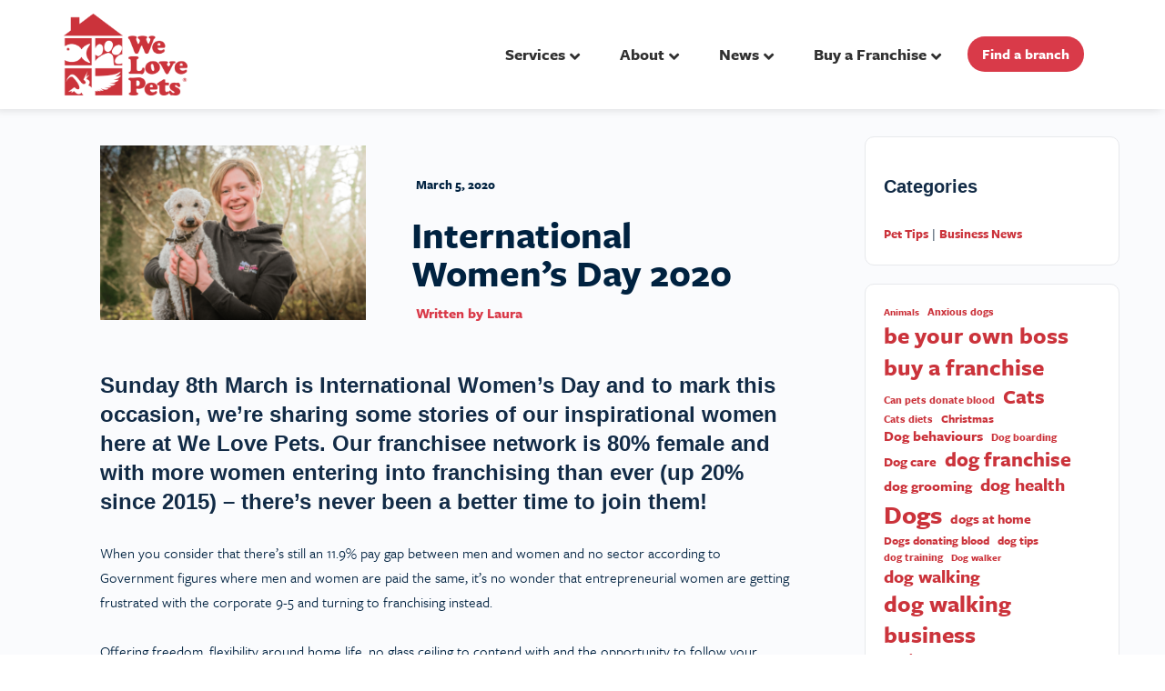

--- FILE ---
content_type: text/html; charset=UTF-8
request_url: https://welovepets.care/business-news/international-womens-day-2020/
body_size: 38853
content:
<!doctype html>
<html lang="en-US">
	<head>
		<meta charset="UTF-8">
		<link rel="profile" href="https://gmpg.org/xfn/11">
		<title>International Women’s Day 2020  - We Love Pets</title>
<script type="text/javascript">
/* <![CDATA[ */
var theplus_ajax_url = "https://welovepets.care/wp-admin/admin-ajax.php";
		var theplus_ajax_post_url = "https://welovepets.care/wp-admin/admin-post.php";
		var theplus_nonce = "0988893990";
/* ]]> */
</script>
<meta name='robots' content='max-image-preview:large' />
	<style>img:is([sizes="auto" i], [sizes^="auto," i]) { contain-intrinsic-size: 3000px 1500px }</style>
	<link rel='dns-prefetch' href='//www.googletagmanager.com' />
<link rel='dns-prefetch' href='//www.formstack.com' />
<link rel="alternate" type="application/rss+xml" title="We Love Pets &raquo; Feed" href="https://welovepets.care/feed/" />
<link rel="alternate" type="application/rss+xml" title="We Love Pets &raquo; Comments Feed" href="https://welovepets.care/comments/feed/" />
<script type="text/javascript">
/* <![CDATA[ */
window._wpemojiSettings = {"baseUrl":"https:\/\/s.w.org\/images\/core\/emoji\/15.0.3\/72x72\/","ext":".png","svgUrl":"https:\/\/s.w.org\/images\/core\/emoji\/15.0.3\/svg\/","svgExt":".svg","source":{"concatemoji":"https:\/\/welovepets.care\/wp-includes\/js\/wp-emoji-release.min.js?ver=6.7.4"}};
/*! This file is auto-generated */
!function(i,n){var o,s,e;function c(e){try{var t={supportTests:e,timestamp:(new Date).valueOf()};sessionStorage.setItem(o,JSON.stringify(t))}catch(e){}}function p(e,t,n){e.clearRect(0,0,e.canvas.width,e.canvas.height),e.fillText(t,0,0);var t=new Uint32Array(e.getImageData(0,0,e.canvas.width,e.canvas.height).data),r=(e.clearRect(0,0,e.canvas.width,e.canvas.height),e.fillText(n,0,0),new Uint32Array(e.getImageData(0,0,e.canvas.width,e.canvas.height).data));return t.every(function(e,t){return e===r[t]})}function u(e,t,n){switch(t){case"flag":return n(e,"\ud83c\udff3\ufe0f\u200d\u26a7\ufe0f","\ud83c\udff3\ufe0f\u200b\u26a7\ufe0f")?!1:!n(e,"\ud83c\uddfa\ud83c\uddf3","\ud83c\uddfa\u200b\ud83c\uddf3")&&!n(e,"\ud83c\udff4\udb40\udc67\udb40\udc62\udb40\udc65\udb40\udc6e\udb40\udc67\udb40\udc7f","\ud83c\udff4\u200b\udb40\udc67\u200b\udb40\udc62\u200b\udb40\udc65\u200b\udb40\udc6e\u200b\udb40\udc67\u200b\udb40\udc7f");case"emoji":return!n(e,"\ud83d\udc26\u200d\u2b1b","\ud83d\udc26\u200b\u2b1b")}return!1}function f(e,t,n){var r="undefined"!=typeof WorkerGlobalScope&&self instanceof WorkerGlobalScope?new OffscreenCanvas(300,150):i.createElement("canvas"),a=r.getContext("2d",{willReadFrequently:!0}),o=(a.textBaseline="top",a.font="600 32px Arial",{});return e.forEach(function(e){o[e]=t(a,e,n)}),o}function t(e){var t=i.createElement("script");t.src=e,t.defer=!0,i.head.appendChild(t)}"undefined"!=typeof Promise&&(o="wpEmojiSettingsSupports",s=["flag","emoji"],n.supports={everything:!0,everythingExceptFlag:!0},e=new Promise(function(e){i.addEventListener("DOMContentLoaded",e,{once:!0})}),new Promise(function(t){var n=function(){try{var e=JSON.parse(sessionStorage.getItem(o));if("object"==typeof e&&"number"==typeof e.timestamp&&(new Date).valueOf()<e.timestamp+604800&&"object"==typeof e.supportTests)return e.supportTests}catch(e){}return null}();if(!n){if("undefined"!=typeof Worker&&"undefined"!=typeof OffscreenCanvas&&"undefined"!=typeof URL&&URL.createObjectURL&&"undefined"!=typeof Blob)try{var e="postMessage("+f.toString()+"("+[JSON.stringify(s),u.toString(),p.toString()].join(",")+"));",r=new Blob([e],{type:"text/javascript"}),a=new Worker(URL.createObjectURL(r),{name:"wpTestEmojiSupports"});return void(a.onmessage=function(e){c(n=e.data),a.terminate(),t(n)})}catch(e){}c(n=f(s,u,p))}t(n)}).then(function(e){for(var t in e)n.supports[t]=e[t],n.supports.everything=n.supports.everything&&n.supports[t],"flag"!==t&&(n.supports.everythingExceptFlag=n.supports.everythingExceptFlag&&n.supports[t]);n.supports.everythingExceptFlag=n.supports.everythingExceptFlag&&!n.supports.flag,n.DOMReady=!1,n.readyCallback=function(){n.DOMReady=!0}}).then(function(){return e}).then(function(){var e;n.supports.everything||(n.readyCallback(),(e=n.source||{}).concatemoji?t(e.concatemoji):e.wpemoji&&e.twemoji&&(t(e.twemoji),t(e.wpemoji)))}))}((window,document),window._wpemojiSettings);
/* ]]> */
</script>
<link rel="stylesheet" type="text/css" href="https://use.typekit.net/mmh3xqc.css"><link rel='stylesheet' id='buddyboss_legacy-css' href='https://welovepets.care/wp-content/uploads/hummingbird-assets/fc8de0c394e78b9345961365002fac8a.css' type='text/css' media='all' />
<link rel='stylesheet' id='wp-block-library-css' href='https://welovepets.care/wp-includes/css/dist/block-library/style.min.css?ver=6.7.4' type='text/css' media='all' />
<link rel='stylesheet' id='wphb-1-css' href='https://welovepets.care/wp-content/uploads/hummingbird-assets/5b25ff530bf16daa4d670416f025b30a.css' type='text/css' media='all' />
<link rel='stylesheet' id='nta-css-popup-css' href='https://welovepets.care/wp-content/uploads/hummingbird-assets/cc581e3d001f0d4733a60fdea312528e.css' type='text/css' media='all' />
<style id='classic-theme-styles-inline-css' type='text/css'>
/*! This file is auto-generated */
.wp-block-button__link{color:#fff;background-color:#32373c;border-radius:9999px;box-shadow:none;text-decoration:none;padding:calc(.667em + 2px) calc(1.333em + 2px);font-size:1.125em}.wp-block-file__button{background:#32373c;color:#fff;text-decoration:none}
</style>
<style id='global-styles-inline-css' type='text/css'>
:root{--wp--preset--aspect-ratio--square: 1;--wp--preset--aspect-ratio--4-3: 4/3;--wp--preset--aspect-ratio--3-4: 3/4;--wp--preset--aspect-ratio--3-2: 3/2;--wp--preset--aspect-ratio--2-3: 2/3;--wp--preset--aspect-ratio--16-9: 16/9;--wp--preset--aspect-ratio--9-16: 9/16;--wp--preset--color--black: #000000;--wp--preset--color--cyan-bluish-gray: #abb8c3;--wp--preset--color--white: #ffffff;--wp--preset--color--pale-pink: #f78da7;--wp--preset--color--vivid-red: #cf2e2e;--wp--preset--color--luminous-vivid-orange: #ff6900;--wp--preset--color--luminous-vivid-amber: #fcb900;--wp--preset--color--light-green-cyan: #7bdcb5;--wp--preset--color--vivid-green-cyan: #00d084;--wp--preset--color--pale-cyan-blue: #8ed1fc;--wp--preset--color--vivid-cyan-blue: #0693e3;--wp--preset--color--vivid-purple: #9b51e0;--wp--preset--gradient--vivid-cyan-blue-to-vivid-purple: linear-gradient(135deg,rgba(6,147,227,1) 0%,rgb(155,81,224) 100%);--wp--preset--gradient--light-green-cyan-to-vivid-green-cyan: linear-gradient(135deg,rgb(122,220,180) 0%,rgb(0,208,130) 100%);--wp--preset--gradient--luminous-vivid-amber-to-luminous-vivid-orange: linear-gradient(135deg,rgba(252,185,0,1) 0%,rgba(255,105,0,1) 100%);--wp--preset--gradient--luminous-vivid-orange-to-vivid-red: linear-gradient(135deg,rgba(255,105,0,1) 0%,rgb(207,46,46) 100%);--wp--preset--gradient--very-light-gray-to-cyan-bluish-gray: linear-gradient(135deg,rgb(238,238,238) 0%,rgb(169,184,195) 100%);--wp--preset--gradient--cool-to-warm-spectrum: linear-gradient(135deg,rgb(74,234,220) 0%,rgb(151,120,209) 20%,rgb(207,42,186) 40%,rgb(238,44,130) 60%,rgb(251,105,98) 80%,rgb(254,248,76) 100%);--wp--preset--gradient--blush-light-purple: linear-gradient(135deg,rgb(255,206,236) 0%,rgb(152,150,240) 100%);--wp--preset--gradient--blush-bordeaux: linear-gradient(135deg,rgb(254,205,165) 0%,rgb(254,45,45) 50%,rgb(107,0,62) 100%);--wp--preset--gradient--luminous-dusk: linear-gradient(135deg,rgb(255,203,112) 0%,rgb(199,81,192) 50%,rgb(65,88,208) 100%);--wp--preset--gradient--pale-ocean: linear-gradient(135deg,rgb(255,245,203) 0%,rgb(182,227,212) 50%,rgb(51,167,181) 100%);--wp--preset--gradient--electric-grass: linear-gradient(135deg,rgb(202,248,128) 0%,rgb(113,206,126) 100%);--wp--preset--gradient--midnight: linear-gradient(135deg,rgb(2,3,129) 0%,rgb(40,116,252) 100%);--wp--preset--font-size--small: 13px;--wp--preset--font-size--medium: 20px;--wp--preset--font-size--large: 36px;--wp--preset--font-size--x-large: 42px;--wp--preset--spacing--20: 0.44rem;--wp--preset--spacing--30: 0.67rem;--wp--preset--spacing--40: 1rem;--wp--preset--spacing--50: 1.5rem;--wp--preset--spacing--60: 2.25rem;--wp--preset--spacing--70: 3.38rem;--wp--preset--spacing--80: 5.06rem;--wp--preset--shadow--natural: 6px 6px 9px rgba(0, 0, 0, 0.2);--wp--preset--shadow--deep: 12px 12px 50px rgba(0, 0, 0, 0.4);--wp--preset--shadow--sharp: 6px 6px 0px rgba(0, 0, 0, 0.2);--wp--preset--shadow--outlined: 6px 6px 0px -3px rgba(255, 255, 255, 1), 6px 6px rgba(0, 0, 0, 1);--wp--preset--shadow--crisp: 6px 6px 0px rgba(0, 0, 0, 1);}:where(.is-layout-flex){gap: 0.5em;}:where(.is-layout-grid){gap: 0.5em;}body .is-layout-flex{display: flex;}.is-layout-flex{flex-wrap: wrap;align-items: center;}.is-layout-flex > :is(*, div){margin: 0;}body .is-layout-grid{display: grid;}.is-layout-grid > :is(*, div){margin: 0;}:where(.wp-block-columns.is-layout-flex){gap: 2em;}:where(.wp-block-columns.is-layout-grid){gap: 2em;}:where(.wp-block-post-template.is-layout-flex){gap: 1.25em;}:where(.wp-block-post-template.is-layout-grid){gap: 1.25em;}.has-black-color{color: var(--wp--preset--color--black) !important;}.has-cyan-bluish-gray-color{color: var(--wp--preset--color--cyan-bluish-gray) !important;}.has-white-color{color: var(--wp--preset--color--white) !important;}.has-pale-pink-color{color: var(--wp--preset--color--pale-pink) !important;}.has-vivid-red-color{color: var(--wp--preset--color--vivid-red) !important;}.has-luminous-vivid-orange-color{color: var(--wp--preset--color--luminous-vivid-orange) !important;}.has-luminous-vivid-amber-color{color: var(--wp--preset--color--luminous-vivid-amber) !important;}.has-light-green-cyan-color{color: var(--wp--preset--color--light-green-cyan) !important;}.has-vivid-green-cyan-color{color: var(--wp--preset--color--vivid-green-cyan) !important;}.has-pale-cyan-blue-color{color: var(--wp--preset--color--pale-cyan-blue) !important;}.has-vivid-cyan-blue-color{color: var(--wp--preset--color--vivid-cyan-blue) !important;}.has-vivid-purple-color{color: var(--wp--preset--color--vivid-purple) !important;}.has-black-background-color{background-color: var(--wp--preset--color--black) !important;}.has-cyan-bluish-gray-background-color{background-color: var(--wp--preset--color--cyan-bluish-gray) !important;}.has-white-background-color{background-color: var(--wp--preset--color--white) !important;}.has-pale-pink-background-color{background-color: var(--wp--preset--color--pale-pink) !important;}.has-vivid-red-background-color{background-color: var(--wp--preset--color--vivid-red) !important;}.has-luminous-vivid-orange-background-color{background-color: var(--wp--preset--color--luminous-vivid-orange) !important;}.has-luminous-vivid-amber-background-color{background-color: var(--wp--preset--color--luminous-vivid-amber) !important;}.has-light-green-cyan-background-color{background-color: var(--wp--preset--color--light-green-cyan) !important;}.has-vivid-green-cyan-background-color{background-color: var(--wp--preset--color--vivid-green-cyan) !important;}.has-pale-cyan-blue-background-color{background-color: var(--wp--preset--color--pale-cyan-blue) !important;}.has-vivid-cyan-blue-background-color{background-color: var(--wp--preset--color--vivid-cyan-blue) !important;}.has-vivid-purple-background-color{background-color: var(--wp--preset--color--vivid-purple) !important;}.has-black-border-color{border-color: var(--wp--preset--color--black) !important;}.has-cyan-bluish-gray-border-color{border-color: var(--wp--preset--color--cyan-bluish-gray) !important;}.has-white-border-color{border-color: var(--wp--preset--color--white) !important;}.has-pale-pink-border-color{border-color: var(--wp--preset--color--pale-pink) !important;}.has-vivid-red-border-color{border-color: var(--wp--preset--color--vivid-red) !important;}.has-luminous-vivid-orange-border-color{border-color: var(--wp--preset--color--luminous-vivid-orange) !important;}.has-luminous-vivid-amber-border-color{border-color: var(--wp--preset--color--luminous-vivid-amber) !important;}.has-light-green-cyan-border-color{border-color: var(--wp--preset--color--light-green-cyan) !important;}.has-vivid-green-cyan-border-color{border-color: var(--wp--preset--color--vivid-green-cyan) !important;}.has-pale-cyan-blue-border-color{border-color: var(--wp--preset--color--pale-cyan-blue) !important;}.has-vivid-cyan-blue-border-color{border-color: var(--wp--preset--color--vivid-cyan-blue) !important;}.has-vivid-purple-border-color{border-color: var(--wp--preset--color--vivid-purple) !important;}.has-vivid-cyan-blue-to-vivid-purple-gradient-background{background: var(--wp--preset--gradient--vivid-cyan-blue-to-vivid-purple) !important;}.has-light-green-cyan-to-vivid-green-cyan-gradient-background{background: var(--wp--preset--gradient--light-green-cyan-to-vivid-green-cyan) !important;}.has-luminous-vivid-amber-to-luminous-vivid-orange-gradient-background{background: var(--wp--preset--gradient--luminous-vivid-amber-to-luminous-vivid-orange) !important;}.has-luminous-vivid-orange-to-vivid-red-gradient-background{background: var(--wp--preset--gradient--luminous-vivid-orange-to-vivid-red) !important;}.has-very-light-gray-to-cyan-bluish-gray-gradient-background{background: var(--wp--preset--gradient--very-light-gray-to-cyan-bluish-gray) !important;}.has-cool-to-warm-spectrum-gradient-background{background: var(--wp--preset--gradient--cool-to-warm-spectrum) !important;}.has-blush-light-purple-gradient-background{background: var(--wp--preset--gradient--blush-light-purple) !important;}.has-blush-bordeaux-gradient-background{background: var(--wp--preset--gradient--blush-bordeaux) !important;}.has-luminous-dusk-gradient-background{background: var(--wp--preset--gradient--luminous-dusk) !important;}.has-pale-ocean-gradient-background{background: var(--wp--preset--gradient--pale-ocean) !important;}.has-electric-grass-gradient-background{background: var(--wp--preset--gradient--electric-grass) !important;}.has-midnight-gradient-background{background: var(--wp--preset--gradient--midnight) !important;}.has-small-font-size{font-size: var(--wp--preset--font-size--small) !important;}.has-medium-font-size{font-size: var(--wp--preset--font-size--medium) !important;}.has-large-font-size{font-size: var(--wp--preset--font-size--large) !important;}.has-x-large-font-size{font-size: var(--wp--preset--font-size--x-large) !important;}
:where(.wp-block-post-template.is-layout-flex){gap: 1.25em;}:where(.wp-block-post-template.is-layout-grid){gap: 1.25em;}
:where(.wp-block-columns.is-layout-flex){gap: 2em;}:where(.wp-block-columns.is-layout-grid){gap: 2em;}
:root :where(.wp-block-pullquote){font-size: 1.5em;line-height: 1.6;}
</style>
<link rel='stylesheet' id='formstack-css-css' href='//www.formstack.com/forms/css/2/wordpress-post.css?ver=6.7.4' type='text/css' media='all' />
<link rel='stylesheet' id='theplus-front-css-css' href='//welovepets.care/wp-content/uploads/theplus-addons/theplus-post-1865.min.css?ver=1769222030' type='text/css' media='all' />
<link rel='stylesheet' id='wphb-2-css' href='https://welovepets.care/wp-content/uploads/hummingbird-assets/a29280c2490d35e1e49cd74c2caeb7a2.css' type='text/css' media='all' />
<style id='wphb-2-inline-css' type='text/css'>
.elementor-kit-7{--e-global-color-primary:#D93A49;--e-global-color-secondary:#54595F;--e-global-color-text:#7A7A7A;--e-global-color-accent:#D93A49B0;--e-global-color-e979484:#FFFFFF;--e-global-color-1fca553:#F9FAFB;--e-global-typography-primary-font-family:"freight-sans-pro";--e-global-typography-primary-font-weight:600;--e-global-typography-secondary-font-family:"freight-sans-pro";--e-global-typography-secondary-font-weight:300;--e-global-typography-text-font-family:"freight-sans-pro";--e-global-typography-text-font-weight:300;--e-global-typography-accent-font-family:"freight-sans-pro";--e-global-typography-accent-font-weight:400;font-family:"freight-sans-pro", Sans-serif;}.elementor-kit-7 button,.elementor-kit-7 input[type="button"],.elementor-kit-7 input[type="submit"],.elementor-kit-7 .elementor-button{background-color:#D93A49;font-family:var( --e-global-typography-primary-font-family ), Sans-serif;font-weight:var( --e-global-typography-primary-font-weight );color:var( --e-global-color-e979484 );border-radius:20px 20px 20px 20px;}.elementor-kit-7 button:hover,.elementor-kit-7 button:focus,.elementor-kit-7 input[type="button"]:hover,.elementor-kit-7 input[type="button"]:focus,.elementor-kit-7 input[type="submit"]:hover,.elementor-kit-7 input[type="submit"]:focus,.elementor-kit-7 .elementor-button:hover,.elementor-kit-7 .elementor-button:focus{background-color:#FFFFFF;color:#D93A49;border-style:solid;border-radius:50px 50px 50px 50px;}.elementor-kit-7 e-page-transition{background-color:#FFBC7D;}.elementor-kit-7 a{font-family:"freight-sans-pro", Sans-serif;font-weight:700;}.elementor-kit-7 h1{font-family:"freight-sans-pro", Sans-serif;}.elementor-kit-7 h3{font-family:"freight-sans-pro", Sans-serif;}.elementor-kit-7 h4{font-family:"freight-sans-pro", Sans-serif;}.elementor-kit-7 h5{font-family:"freight-sans-pro", Sans-serif;}.elementor-kit-7 h6{font-family:"freight-sans-pro", Sans-serif;}.elementor-section.elementor-section-boxed > .elementor-container{max-width:1140px;}.e-con{--container-max-width:1140px;}.elementor-widget:not(:last-child){margin-block-end:20px;}.elementor-element{--widgets-spacing:20px 20px;}{}h1.entry-title{display:var(--page-title-display);}@media(max-width:1024px){.elementor-section.elementor-section-boxed > .elementor-container{max-width:1024px;}.e-con{--container-max-width:1024px;}}@media(max-width:767px){.elementor-section.elementor-section-boxed > .elementor-container{max-width:767px;}.e-con{--container-max-width:767px;}}/* Start custom CSS */#chat-widget-container {
    display:none;
}/* End custom CSS */
.elementor-70 .elementor-element.elementor-element-270f580b:not(.elementor-motion-effects-element-type-background), .elementor-70 .elementor-element.elementor-element-270f580b > .elementor-motion-effects-container > .elementor-motion-effects-layer{background-color:var( --e-global-color-e979484 );}.elementor-70 .elementor-element.elementor-element-270f580b{box-shadow:-5px 0px 10px 0px rgba(0, 0, 0, 0.15);transition:background 0.3s, border 0.3s, border-radius 0.3s, box-shadow 0.3s;padding:15px 15px 15px 15px;}.elementor-70 .elementor-element.elementor-element-270f580b > .elementor-background-overlay{transition:background 0.3s, border-radius 0.3s, opacity 0.3s;}.elementor-bc-flex-widget .elementor-70 .elementor-element.elementor-element-47329bcc.elementor-column .elementor-widget-wrap{align-items:center;}.elementor-70 .elementor-element.elementor-element-47329bcc.elementor-column.elementor-element[data-element_type="column"] > .elementor-widget-wrap.elementor-element-populated{align-content:center;align-items:center;}.elementor-70 .elementor-element.elementor-element-47329bcc > .elementor-element-populated{padding:0px 0px 0px 0px;}.elementor-widget-image .widget-image-caption{color:var( --e-global-color-text );font-family:var( --e-global-typography-text-font-family ), Sans-serif;font-weight:var( --e-global-typography-text-font-weight );}.elementor-70 .elementor-element.elementor-element-1c099ba3{text-align:left;}.elementor-70 .elementor-element.elementor-element-1c099ba3 img{width:448px;max-width:136px;border-radius:0px 0px 0px 0px;}.elementor-bc-flex-widget .elementor-70 .elementor-element.elementor-element-60719a4f.elementor-column .elementor-widget-wrap{align-items:center;}.elementor-70 .elementor-element.elementor-element-60719a4f.elementor-column.elementor-element[data-element_type="column"] > .elementor-widget-wrap.elementor-element-populated{align-content:center;align-items:center;}.elementor-70 .elementor-element.elementor-element-2bf57d79 > .elementor-widget-container{margin:0px 0px 0px 0px;padding:0px 0px 0px 0px;}.elementor-70 .elementor-element.elementor-element-2bf57d79 .plus-mobile-nav-toggle.mobile-toggle{justify-content:flex-end;}.elementor-70 .elementor-element.elementor-element-2bf57d79 .plus-mobile-menu-content .nav li a{text-align:left;}.elementor-70 .elementor-element.elementor-element-2bf57d79 .plus-navigation-menu .navbar-nav>li>a{font-size:18px;padding:5px 15px 5px 15px !important;color:#313131;}.elementor-70 .elementor-element.elementor-element-2bf57d79 .plus-navigation-wrap .plus-navigation-inner.main-menu-indicator-style-2 .plus-navigation-menu .navbar-nav > li.dropdown > a:before{right:calc(15px + 3px);}[dir="rtl"] .elementor-70 .elementor-element.elementor-element-2bf57d79 .plus-navigation-wrap .plus-navigation-inner.main-menu-indicator-style-2 .plus-navigation-menu .navbar-nav > li.dropdown > a:before{left:calc(15px + 3px);right:auto;}.elementor-70 .elementor-element.elementor-element-2bf57d79 .plus-navigation-wrap .plus-navigation-inner.main-menu-indicator-style-1 .plus-navigation-menu.menu-vertical-side .navbar-nav>li.dropdown>a:after{right:calc(15px + 3px);}[dir="rtl"] .elementor-70 .elementor-element.elementor-element-2bf57d79 .plus-navigation-wrap .plus-navigation-inner.main-menu-indicator-style-1 .plus-navigation-menu.menu-vertical-side .navbar-nav>li.dropdown>a:after{left:calc(15px + 3px);right:auto;}.elementor-70 .elementor-element.elementor-element-2bf57d79 .plus-navigation-menu .navbar-nav>li>a>.plus-nav-icon-menu{color:#313131;font-size:15px;}.elementor-70 .elementor-element.elementor-element-2bf57d79 .plus-navigation-menu .navbar-nav>li>a>.plus-nav-icon-menu.icon-img{max-width:15px;}.elementor-70 .elementor-element.elementor-element-2bf57d79 .plus-navigation-menu .navbar-nav > li:hover > a{color:#ff5a6e;}.elementor-70 .elementor-element.elementor-element-2bf57d79 .plus-navigation-menu .navbar-nav > li:hover > a >.plus-nav-icon-menu{color:#ff5a6e;}.elementor-70 .elementor-element.elementor-element-2bf57d79 .plus-navigation-wrap .plus-navigation-inner.main-menu-indicator-style-1 .plus-navigation-menu .navbar-nav > li.dropdown:hover > a:after{color:#FF5A6E;}.elementor-70 .elementor-element.elementor-element-2bf57d79 .plus-navigation-menu .navbar-nav > li.active > a,.elementor-70 .elementor-element.elementor-element-2bf57d79 .plus-navigation-menu .navbar-nav > li:focus > a,.elementor-70 .elementor-element.elementor-element-2bf57d79 .plus-navigation-menu .navbar-nav > li.current_page_item > a{color:#ff5a6e;}.elementor-70 .elementor-element.elementor-element-2bf57d79 .plus-navigation-menu .navbar-nav > li.active > a >.plus-nav-icon-menu,.elementor-70 .elementor-element.elementor-element-2bf57d79 .plus-navigation-menu .navbar-nav > li:focus > a>.plus-nav-icon-menu,.elementor-70 .elementor-element.elementor-element-2bf57d79 .plus-navigation-menu .navbar-nav > li.current_page_item > a>.plus-nav-icon-menu{color:#ff5a6e;}.elementor-70 .elementor-element.elementor-element-2bf57d79 .plus-navigation-wrap .plus-navigation-inner.main-menu-indicator-style-1 .plus-navigation-menu .navbar-nav > li.dropdown.active > a:after,.elementor-70 .elementor-element.elementor-element-2bf57d79 .plus-navigation-wrap .plus-navigation-inner.main-menu-indicator-style-1 .plus-navigation-menu .navbar-nav > li.dropdown:focus > a:after,.elementor-70 .elementor-element.elementor-element-2bf57d79 .plus-navigation-wrap .plus-navigation-inner.main-menu-indicator-style-1 .plus-navigation-menu .navbar-nav > li.dropdown.current_page_item > a:after{color:#313131;}.elementor-70 .elementor-element.elementor-element-2bf57d79 .plus-navigation-menu .nav li.dropdown .dropdown-menu{padding:0px 0px 0px 0px !important;}.elementor-70 .elementor-element.elementor-element-2bf57d79 .plus-navigation-menu .nav li.dropdown .dropdown-menu .dropdown-menu{left:calc(100% + 0px);}[dir="rtl"] .elementor-70 .elementor-element.elementor-element-2bf57d79 .plus-navigation-menu .nav li.dropdown .dropdown-menu .dropdown-menu{right:calc(100% + 0px);}.elementor-70 .elementor-element.elementor-element-2bf57d79 .plus-navigation-menu:not(.menu-vertical) .nav li.dropdown:not(.plus-fw) .dropdown-menu > li,.elementor-70 .elementor-element.elementor-element-2bf57d79 .plus-navigation-menu.menu-vertical .nav li.dropdown:not(.plus-fw) .dropdown-menu > li a{padding:10px 15px 10px 15px  !important;}.elementor-70 .elementor-element.elementor-element-2bf57d79 .plus-navigation-menu .nav li.dropdown .dropdown-menu > li > a{color:#313131;}.elementor-70 .elementor-element.elementor-element-2bf57d79 .plus-navigation-menu .nav li.dropdown .dropdown-menu > li > a >.plus-nav-icon-menu{color:#313131;font-size:15px;}.elementor-70 .elementor-element.elementor-element-2bf57d79 .plus-navigation-menu .nav li.dropdown .dropdown-menu > li > a >.plus-nav-icon-menu.icon-img{max-width:15px;}.elementor-70 .elementor-element.elementor-element-2bf57d79 .plus-navigation-menu .nav li.dropdown .dropdown-menu > li:hover > a{color:#ff5a6e;}.elementor-70 .elementor-element.elementor-element-2bf57d79 .plus-navigation-menu .nav li.dropdown .dropdown-menu > li:hover > a >.plus-nav-icon-menu{color:#ff5a6e;}.elementor-70 .elementor-element.elementor-element-2bf57d79 .plus-navigation-menu .navbar-nav li.dropdown .dropdown-menu > li.active > a,.elementor-70 .elementor-element.elementor-element-2bf57d79 .plus-navigation-menu .navbar-nav li.dropdown .dropdown-menu > li:focus > a,.elementor-70 .elementor-element.elementor-element-2bf57d79 .plus-navigation-menu .navbar-nav li.dropdown .dropdown-menu > li.current_page_item > a{color:#ff5a6e;}.elementor-70 .elementor-element.elementor-element-2bf57d79 .plus-navigation-menu .navbar-nav li.dropdown .dropdown-menu > li.active > a>.plus-nav-icon-menu,.elementor-70 .elementor-element.elementor-element-2bf57d79 .plus-navigation-menu .navbar-nav li.dropdown .dropdown-menu > li:focus > a>.plus-nav-icon-menu,.elementor-70 .elementor-element.elementor-element-2bf57d79 .plus-navigation-menu .navbar-nav li.dropdown .dropdown-menu > li.current_page_item > a>.plus-nav-icon-menu{color:#ff5a6e;}.elementor-70 .elementor-element.elementor-element-2bf57d79 .plus-navigation-menu .nav>li{vertical-align:middle;}.elementor-70 .elementor-element.elementor-element-2bf57d79 .mobile-plus-toggle-menu ul.toggle-lines li.toggle-line,
					.elementor-70 .elementor-element.elementor-element-2bf57d79 .mobile-plus-toggle-menu.toggle-style-2 .mobile-plus-toggle-menu-st2,
					.elementor-70 .elementor-element.elementor-element-2bf57d79 .mobile-plus-toggle-menu.toggle-style-2 .mobile-plus-toggle-menu-st2::before,
					.elementor-70 .elementor-element.elementor-element-2bf57d79 .mobile-plus-toggle-menu.toggle-style-2 .mobile-plus-toggle-menu-st2::after,
					.elementor-70 .elementor-element.elementor-element-2bf57d79 .mobile-plus-toggle-menu.toggle-style-3 .mobile-plus-toggle-menu-st3,
					.elementor-70 .elementor-element.elementor-element-2bf57d79 .mobile-plus-toggle-menu.toggle-style-3 .mobile-plus-toggle-menu-st3::before,
					.elementor-70 .elementor-element.elementor-element-2bf57d79 .mobile-plus-toggle-menu.toggle-style-3 .mobile-plus-toggle-menu-st3::after,
					.elementor-70 .elementor-element.elementor-element-2bf57d79 .mobile-plus-toggle-menu.toggle-style-4 span{background:var( --e-global-color-primary );}.elementor-70 .elementor-element.elementor-element-2bf57d79 .mobile-plus-toggle-menu.toggle-style-5.clin.plus-collapsed i{color:var( --e-global-color-primary );}.elementor-70 .elementor-element.elementor-element-2bf57d79 .mobile-plus-toggle-menu.toggle-style-5.clin.plus-collapsed svg{fill:var( --e-global-color-primary );}.elementor-70 .elementor-element.elementor-element-2bf57d79 .mobile-plus-toggle-menu:not(.plus-collapsed) ul.toggle-lines li.toggle-line,
					.elementor-70 .elementor-element.elementor-element-2bf57d79 .mobile-plus-toggle-menu.toggle-style-2 .mobile-plus-toggle-menu-st2-h,
					.elementor-70 .elementor-element.elementor-element-2bf57d79 .mobile-plus-toggle-menu.toggle-style-2 .mobile-plus-toggle-menu-st2-h::before,
					.elementor-70 .elementor-element.elementor-element-2bf57d79 .mobile-plus-toggle-menu.toggle-style-2 .mobile-plus-toggle-menu-st2-h::after,
					.elementor-70 .elementor-element.elementor-element-2bf57d79 .mobile-plus-toggle-menu:not(.plus-collapsed).toggle-style-3 .mobile-plus-toggle-menu-st3:before,
					.elementor-70 .elementor-element.elementor-element-2bf57d79 .mobile-plus-toggle-menu:not(.plus-collapsed).toggle-style-3 .mobile-plus-toggle-menu-st3:after,
					.elementor-70 .elementor-element.elementor-element-2bf57d79 .mobile-plus-toggle-menu.toggle-style-4:not(.plus-collapsed) span:nth-last-child(3),
					.elementor-70 .elementor-element.elementor-element-2bf57d79 .mobile-plus-toggle-menu.toggle-style-4:not(.plus-collapsed) span:nth-last-child(1){background:#ff5a6e !important;}.elementor-70 .elementor-element.elementor-element-2bf57d79 .mobile-plus-toggle-menu.toggle-style-5.clin i{color:#ff5a6e;}.elementor-70 .elementor-element.elementor-element-2bf57d79 .mobile-plus-toggle-menu.toggle-style-5.clin svg{fill:#ff5a6e;}.elementor-70 .elementor-element.elementor-element-2bf57d79 .plus-mobile-menu .navbar-nav>li>a{padding:10px 10px 10px 10px !important;}.elementor-70 .elementor-element.elementor-element-2bf57d79 .plus-mobile-menu .navbar-nav>li>a,
					.elementor-70 .elementor-element.elementor-element-2bf57d79 .plus-mobile-menu .navbar-nav>li.plus-dropdown-container.plus-fw>a.dropdown-toggle{color:#313131;}.elementor-70 .elementor-element.elementor-element-2bf57d79 .plus-mobile-menu .navbar-nav>li>a>.plus-nav-icon-menu{color:#313131;font-size:15px;}.elementor-70 .elementor-element.elementor-element-2bf57d79 .plus-mobile-menu .navbar-nav>li>a>.plus-nav-icon-menu.icon-img{max-width:15px;}.elementor-70 .elementor-element.elementor-element-2bf57d79 .plus-navigation-wrap .plus-mobile-menu .navbar-nav > li.dropdown > a:after{color:#313131;}.elementor-70 .elementor-element.elementor-element-2bf57d79 .plus-navigation-wrap .plus-mobile-menu .navbar-nav > li.active > a,.elementor-70 .elementor-element.elementor-element-2bf57d79 .plus-navigation-wrap .plus-mobile-menu .navbar-nav > li:focus > a,.elementor-70 .elementor-element.elementor-element-2bf57d79 .plus-mobile-menu .navbar-nav > li.current_page_item > a,
					.elementor-70 .elementor-element.elementor-element-2bf57d79 .plus-mobile-menu .plus-mobile-menu-content .navbar-nav>li.plus-fw.open>a,
					.elementor-70 .elementor-element.elementor-element-2bf57d79 .plus-mobile-menu .navbar-nav>li.open>a,
					.elementor-70 .elementor-element.elementor-element-2bf57d79 .plus-mobile-menu .navbar-nav>li.plus-dropdown-container.plus-fw.open>a{color:#ff5a6e;}.elementor-70 .elementor-element.elementor-element-2bf57d79 .plus-navigation-wrap .plus-mobile-menu .navbar-nav > li.active > a>.plus-nav-icon-menu,.elementor-70 .elementor-element.elementor-element-2bf57d79 .plus-navigation-wrap .plus-mobile-menu .navbar-nav > li:focus > a>.plus-nav-icon-menu,.elementor-70 .elementor-element.elementor-element-2bf57d79 .plus-mobile-menu .navbar-nav > li.current_page_item > a>.plus-nav-icon-menu{color:#ff5a6e;}.elementor-70 .elementor-element.elementor-element-2bf57d79 .plus-navigation-wrap .plus-mobile-menu .navbar-nav > li.dropdown.active > a:after,.elementor-70 .elementor-element.elementor-element-2bf57d79 .plus-navigation-wrap .plus-mobile-menu .navbar-nav > li.dropdown:focus > a:after,.elementor-70 .elementor-element.elementor-element-2bf57d79 .plus-navigation-wrap .plus-mobile-menu .navbar-nav > li.dropdown.current_page_item > a:after{color:#313131;}.elementor-70 .elementor-element.elementor-element-2bf57d79 .plus-mobile-menu .nav li.dropdown .dropdown-menu > li > a{padding:10px 10px 10px 15px !important;color:#313131;}.elementor-70 .elementor-element.elementor-element-2bf57d79 .plus-mobile-menu .nav li.dropdown .dropdown-menu > li > a >.plus-nav-icon-menu{color:#313131;font-size:15px;}.elementor-70 .elementor-element.elementor-element-2bf57d79 .plus-mobile-menu .nav li.dropdown .dropdown-menu > li > a >.plus-nav-icon-menu.icon-img{max-width:15px;}.elementor-70 .elementor-element.elementor-element-2bf57d79 .plus-navigation-wrap .plus-mobile-menu .nav li.dropdown .dropdown-menu > li > a:after{color:#313131;}.elementor-70 .elementor-element.elementor-element-2bf57d79 .plus-navigation-wrap .plus-mobile-menu .navbar-nav li.dropdown .dropdown-menu > li.active > a,.elementor-70 .elementor-element.elementor-element-2bf57d79 .plus-navigation-wrap .plus-mobile-menu .navbar-nav li.dropdown .dropdown-menu > li:focus > a,.elementor-70 .elementor-element.elementor-element-2bf57d79 .plus-navigation-wrap .plus-mobile-menu .navbar-nav li.dropdown .dropdown-menu > li.current_page_item > a{color:#ff5a6e;}.elementor-70 .elementor-element.elementor-element-2bf57d79 .plus-navigation-wrap .plus-mobile-menu .navbar-nav li.dropdown .dropdown-menu > li.active > a >.plus-nav-icon-menu,.elementor-70 .elementor-element.elementor-element-2bf57d79 .plus-navigation-wrap .plus-mobile-menu .navbar-nav li.dropdown .dropdown-menu > li:focus > a >.plus-nav-icon-menu,.elementor-70 .elementor-element.elementor-element-2bf57d79 .plus-navigation-wrap .plus-mobile-menu .navbar-nav li.dropdown .dropdown-menu > li.current_page_item > a >.plus-nav-icon-menu{color:#ff5a6e;}.elementor-70 .elementor-element.elementor-element-2bf57d79 .plus-navigation-wrap .plus-mobile-menu .navbar-nav ul.dropdown-menu > li.dropdown-submenu.active > a:after,.elementor-70 .elementor-element.elementor-element-2bf57d79 .plus-navigation-wrap .plus-mobile-menu .navbar-nav ul.dropdown-menu > li.dropdown-submenu:focus > a:after,.elementor-70 .elementor-element.elementor-element-2bf57d79 .plus-navigation-wrap .plus-mobile-menu .navbar-nav ul.dropdown-menu > li.dropdown-submenu.current_page_item > a:after{color:#313131;}.elementor-70 .elementor-element.elementor-element-2bf57d79 .plus-navigation-menu .plus-nav-label-text{right:-12px;top:-5px;}[dir="rtl"] .elementor-70 .elementor-element.elementor-element-2bf57d79 .plus-navigation-menu .plus-nav-label-text{left:-12px;right:auto;}.elementor-70 .elementor-element.elementor-element-2bf57d79 .plus-navigation-menu .dropdown-menu .plus-nav-label-text{right:-12px;top:-5px;}[dir="rtl"] .elementor-70 .elementor-element.elementor-element-2bf57d79 .plus-navigation-menu .dropdown-menu .plus-nav-label-text{left:-12px;right:auto;}.elementor-70 .elementor-element.elementor-element-2bf57d79 .plus-mobile-menu .plus-nav-label-text{right:45px;top:50%;}[dir="rtl"] .elementor-70 .elementor-element.elementor-element-2bf57d79 .plus-mobile-menu .plus-nav-label-text{left:45px;right:auto;}.elementor-70 .elementor-element.elementor-element-2bf57d79 .plus-mobile-menu .dropdown-menu .plus-nav-label-text{right:45px;top:50%;}[dir="rtl"] .elementor-70 .elementor-element.elementor-element-2bf57d79 .plus-mobile-menu .dropdown-menu .plus-nav-label-text{left:45px;right:auto;}.elementor-theme-builder-content-area{height:400px;}.elementor-location-header:before, .elementor-location-footer:before{content:"";display:table;clear:both;}@media(max-width:1024px){.elementor-bc-flex-widget .elementor-70 .elementor-element.elementor-element-47329bcc.elementor-column .elementor-widget-wrap{align-items:center;}.elementor-70 .elementor-element.elementor-element-47329bcc.elementor-column.elementor-element[data-element_type="column"] > .elementor-widget-wrap.elementor-element-populated{align-content:center;align-items:center;}.elementor-70 .elementor-element.elementor-element-1c099ba3 > .elementor-widget-container{margin:0px 0px 0px 10px;padding:0px 0px 0px 0px;}.elementor-70 .elementor-element.elementor-element-1c099ba3 img{max-width:85px;}}@media(min-width:768px){.elementor-70 .elementor-element.elementor-element-47329bcc{width:20%;}.elementor-70 .elementor-element.elementor-element-60719a4f{width:79.664%;}}@media(max-width:767px){.elementor-70 .elementor-element.elementor-element-47329bcc{width:40%;}.elementor-70 .elementor-element.elementor-element-1c099ba3 > .elementor-widget-container{margin:0px 0px 0px 0px;}.elementor-70 .elementor-element.elementor-element-1c099ba3{text-align:left;}.elementor-70 .elementor-element.elementor-element-1c099ba3 img{max-width:75px;}.elementor-70 .elementor-element.elementor-element-60719a4f{width:60%;}.elementor-bc-flex-widget .elementor-70 .elementor-element.elementor-element-60719a4f.elementor-column .elementor-widget-wrap{align-items:center;}.elementor-70 .elementor-element.elementor-element-60719a4f.elementor-column.elementor-element[data-element_type="column"] > .elementor-widget-wrap.elementor-element-populated{align-content:center;align-items:center;}}
.elementor-304 .elementor-element.elementor-element-1046a763:not(.elementor-motion-effects-element-type-background), .elementor-304 .elementor-element.elementor-element-1046a763 > .elementor-motion-effects-container > .elementor-motion-effects-layer{background-color:#002240;}.elementor-304 .elementor-element.elementor-element-1046a763{transition:background 0.3s, border 0.3s, border-radius 0.3s, box-shadow 0.3s;padding:25px 0px 25px 0px;}.elementor-304 .elementor-element.elementor-element-1046a763 > .elementor-background-overlay{transition:background 0.3s, border-radius 0.3s, opacity 0.3s;}.elementor-widget-heading .elementor-heading-title{color:var( --e-global-color-primary );font-family:var( --e-global-typography-primary-font-family ), Sans-serif;font-weight:var( --e-global-typography-primary-font-weight );}.elementor-304 .elementor-element.elementor-element-418f2800{text-align:center;}.elementor-304 .elementor-element.elementor-element-418f2800 .elementor-heading-title{color:#ffffff;font-size:22px;font-weight:500;}.elementor-304 .elementor-element.elementor-element-cafdb58:not(.elementor-motion-effects-element-type-background), .elementor-304 .elementor-element.elementor-element-cafdb58 > .elementor-motion-effects-container > .elementor-motion-effects-layer{background-color:var( --e-global-color-primary );}.elementor-304 .elementor-element.elementor-element-cafdb58{transition:background 0.3s, border 0.3s, border-radius 0.3s, box-shadow 0.3s;}.elementor-304 .elementor-element.elementor-element-cafdb58 > .elementor-background-overlay{transition:background 0.3s, border-radius 0.3s, opacity 0.3s;}.elementor-304 .elementor-element.elementor-element-171c4fbb > .elementor-container > .elementor-column > .elementor-widget-wrap{align-content:flex-start;align-items:flex-start;}.elementor-304 .elementor-element.elementor-element-171c4fbb:not(.elementor-motion-effects-element-type-background), .elementor-304 .elementor-element.elementor-element-171c4fbb > .elementor-motion-effects-container > .elementor-motion-effects-layer{background-color:var( --e-global-color-primary );}.elementor-304 .elementor-element.elementor-element-171c4fbb{transition:background 0.3s, border 0.3s, border-radius 0.3s, box-shadow 0.3s;margin-top:0px;margin-bottom:0px;padding:65px 0px 0px 0px;}.elementor-304 .elementor-element.elementor-element-171c4fbb > .elementor-background-overlay{transition:background 0.3s, border-radius 0.3s, opacity 0.3s;}.elementor-304 .elementor-element.elementor-element-171c4fbb > .elementor-shape-top .elementor-shape-fill{fill:#002240;}.elementor-304 .elementor-element.elementor-element-171c4fbb > .elementor-shape-top svg{width:calc(60% + 1.3px);height:13px;}.elementor-304 .elementor-element.elementor-element-3a6096a3 > .elementor-element-populated{margin:0px 80px 0px 0px;--e-column-margin-right:80px;--e-column-margin-left:0px;}.elementor-widget-image .widget-image-caption{color:var( --e-global-color-text );font-family:var( --e-global-typography-text-font-family ), Sans-serif;font-weight:var( --e-global-typography-text-font-weight );}.elementor-304 .elementor-element.elementor-element-66675e6 img{width:40%;max-width:40%;}.elementor-304 .elementor-element.elementor-element-7f652975 .elementor-heading-title{color:#ffffff;font-size:18px;font-weight:500;}.elementor-widget-icon-list .elementor-icon-list-item:not(:last-child):after{border-color:var( --e-global-color-text );}.elementor-widget-icon-list .elementor-icon-list-icon i{color:var( --e-global-color-primary );}.elementor-widget-icon-list .elementor-icon-list-icon svg{fill:var( --e-global-color-primary );}.elementor-widget-icon-list .elementor-icon-list-item > .elementor-icon-list-text, .elementor-widget-icon-list .elementor-icon-list-item > a{font-family:var( --e-global-typography-text-font-family ), Sans-serif;font-weight:var( --e-global-typography-text-font-weight );}.elementor-widget-icon-list .elementor-icon-list-text{color:var( --e-global-color-secondary );}.elementor-304 .elementor-element.elementor-element-3d654ab3 .elementor-icon-list-items:not(.elementor-inline-items) .elementor-icon-list-item:not(:last-child){padding-bottom:calc(5px/2);}.elementor-304 .elementor-element.elementor-element-3d654ab3 .elementor-icon-list-items:not(.elementor-inline-items) .elementor-icon-list-item:not(:first-child){margin-top:calc(5px/2);}.elementor-304 .elementor-element.elementor-element-3d654ab3 .elementor-icon-list-items.elementor-inline-items .elementor-icon-list-item{margin-right:calc(5px/2);margin-left:calc(5px/2);}.elementor-304 .elementor-element.elementor-element-3d654ab3 .elementor-icon-list-items.elementor-inline-items{margin-right:calc(-5px/2);margin-left:calc(-5px/2);}body.rtl .elementor-304 .elementor-element.elementor-element-3d654ab3 .elementor-icon-list-items.elementor-inline-items .elementor-icon-list-item:after{left:calc(-5px/2);}body:not(.rtl) .elementor-304 .elementor-element.elementor-element-3d654ab3 .elementor-icon-list-items.elementor-inline-items .elementor-icon-list-item:after{right:calc(-5px/2);}.elementor-304 .elementor-element.elementor-element-3d654ab3 .elementor-icon-list-icon i{transition:color 0.3s;}.elementor-304 .elementor-element.elementor-element-3d654ab3 .elementor-icon-list-icon svg{transition:fill 0.3s;}.elementor-304 .elementor-element.elementor-element-3d654ab3{--e-icon-list-icon-size:0px;--icon-vertical-offset:0px;}.elementor-304 .elementor-element.elementor-element-3d654ab3 .elementor-icon-list-icon{padding-right:0px;}.elementor-304 .elementor-element.elementor-element-3d654ab3 .elementor-icon-list-item > .elementor-icon-list-text, .elementor-304 .elementor-element.elementor-element-3d654ab3 .elementor-icon-list-item > a{font-size:14px;font-weight:300;}.elementor-304 .elementor-element.elementor-element-3d654ab3 .elementor-icon-list-text{color:rgba(255,255,255,0.79);transition:color 0.3s;}.elementor-304 .elementor-element.elementor-element-30dd4488 .elementor-heading-title{color:#ffffff;font-size:18px;font-weight:500;}.elementor-304 .elementor-element.elementor-element-1cb2fc5a .elementor-icon-list-items:not(.elementor-inline-items) .elementor-icon-list-item:not(:last-child){padding-bottom:calc(5px/2);}.elementor-304 .elementor-element.elementor-element-1cb2fc5a .elementor-icon-list-items:not(.elementor-inline-items) .elementor-icon-list-item:not(:first-child){margin-top:calc(5px/2);}.elementor-304 .elementor-element.elementor-element-1cb2fc5a .elementor-icon-list-items.elementor-inline-items .elementor-icon-list-item{margin-right:calc(5px/2);margin-left:calc(5px/2);}.elementor-304 .elementor-element.elementor-element-1cb2fc5a .elementor-icon-list-items.elementor-inline-items{margin-right:calc(-5px/2);margin-left:calc(-5px/2);}body.rtl .elementor-304 .elementor-element.elementor-element-1cb2fc5a .elementor-icon-list-items.elementor-inline-items .elementor-icon-list-item:after{left:calc(-5px/2);}body:not(.rtl) .elementor-304 .elementor-element.elementor-element-1cb2fc5a .elementor-icon-list-items.elementor-inline-items .elementor-icon-list-item:after{right:calc(-5px/2);}.elementor-304 .elementor-element.elementor-element-1cb2fc5a .elementor-icon-list-icon i{transition:color 0.3s;}.elementor-304 .elementor-element.elementor-element-1cb2fc5a .elementor-icon-list-icon svg{transition:fill 0.3s;}.elementor-304 .elementor-element.elementor-element-1cb2fc5a{--e-icon-list-icon-size:0px;--icon-vertical-offset:0px;}.elementor-304 .elementor-element.elementor-element-1cb2fc5a .elementor-icon-list-icon{padding-right:0px;}.elementor-304 .elementor-element.elementor-element-1cb2fc5a .elementor-icon-list-item > .elementor-icon-list-text, .elementor-304 .elementor-element.elementor-element-1cb2fc5a .elementor-icon-list-item > a{font-size:14px;font-weight:300;}.elementor-304 .elementor-element.elementor-element-1cb2fc5a .elementor-icon-list-text{color:rgba(255,255,255,0.79);transition:color 0.3s;}.elementor-304 .elementor-element.elementor-element-3c454e14 .elementor-heading-title{color:#ffffff;font-size:18px;font-weight:500;}.elementor-304 .elementor-element.elementor-element-41e7e781 .elementor-icon-list-items:not(.elementor-inline-items) .elementor-icon-list-item:not(:last-child){padding-bottom:calc(5px/2);}.elementor-304 .elementor-element.elementor-element-41e7e781 .elementor-icon-list-items:not(.elementor-inline-items) .elementor-icon-list-item:not(:first-child){margin-top:calc(5px/2);}.elementor-304 .elementor-element.elementor-element-41e7e781 .elementor-icon-list-items.elementor-inline-items .elementor-icon-list-item{margin-right:calc(5px/2);margin-left:calc(5px/2);}.elementor-304 .elementor-element.elementor-element-41e7e781 .elementor-icon-list-items.elementor-inline-items{margin-right:calc(-5px/2);margin-left:calc(-5px/2);}body.rtl .elementor-304 .elementor-element.elementor-element-41e7e781 .elementor-icon-list-items.elementor-inline-items .elementor-icon-list-item:after{left:calc(-5px/2);}body:not(.rtl) .elementor-304 .elementor-element.elementor-element-41e7e781 .elementor-icon-list-items.elementor-inline-items .elementor-icon-list-item:after{right:calc(-5px/2);}.elementor-304 .elementor-element.elementor-element-41e7e781 .elementor-icon-list-icon i{transition:color 0.3s;}.elementor-304 .elementor-element.elementor-element-41e7e781 .elementor-icon-list-icon svg{transition:fill 0.3s;}.elementor-304 .elementor-element.elementor-element-41e7e781{--e-icon-list-icon-size:0px;--icon-vertical-offset:0px;}.elementor-304 .elementor-element.elementor-element-41e7e781 .elementor-icon-list-icon{padding-right:0px;}.elementor-304 .elementor-element.elementor-element-41e7e781 .elementor-icon-list-item > .elementor-icon-list-text, .elementor-304 .elementor-element.elementor-element-41e7e781 .elementor-icon-list-item > a{font-size:14px;font-weight:300;}.elementor-304 .elementor-element.elementor-element-41e7e781 .elementor-icon-list-text{color:rgba(255,255,255,0.79);transition:color 0.3s;}.elementor-304 .elementor-element.elementor-element-31ae2018 .elementor-heading-title{color:#ffffff;font-size:18px;font-weight:500;}.elementor-304 .elementor-element.elementor-element-15e74316 .elementor-icon-list-items:not(.elementor-inline-items) .elementor-icon-list-item:not(:last-child){padding-bottom:calc(5px/2);}.elementor-304 .elementor-element.elementor-element-15e74316 .elementor-icon-list-items:not(.elementor-inline-items) .elementor-icon-list-item:not(:first-child){margin-top:calc(5px/2);}.elementor-304 .elementor-element.elementor-element-15e74316 .elementor-icon-list-items.elementor-inline-items .elementor-icon-list-item{margin-right:calc(5px/2);margin-left:calc(5px/2);}.elementor-304 .elementor-element.elementor-element-15e74316 .elementor-icon-list-items.elementor-inline-items{margin-right:calc(-5px/2);margin-left:calc(-5px/2);}body.rtl .elementor-304 .elementor-element.elementor-element-15e74316 .elementor-icon-list-items.elementor-inline-items .elementor-icon-list-item:after{left:calc(-5px/2);}body:not(.rtl) .elementor-304 .elementor-element.elementor-element-15e74316 .elementor-icon-list-items.elementor-inline-items .elementor-icon-list-item:after{right:calc(-5px/2);}.elementor-304 .elementor-element.elementor-element-15e74316 .elementor-icon-list-icon i{transition:color 0.3s;}.elementor-304 .elementor-element.elementor-element-15e74316 .elementor-icon-list-icon svg{transition:fill 0.3s;}.elementor-304 .elementor-element.elementor-element-15e74316{--e-icon-list-icon-size:0px;--icon-vertical-offset:0px;}.elementor-304 .elementor-element.elementor-element-15e74316 .elementor-icon-list-icon{padding-right:0px;}.elementor-304 .elementor-element.elementor-element-15e74316 .elementor-icon-list-item > .elementor-icon-list-text, .elementor-304 .elementor-element.elementor-element-15e74316 .elementor-icon-list-item > a{font-size:14px;font-weight:300;}.elementor-304 .elementor-element.elementor-element-15e74316 .elementor-icon-list-text{color:rgba(255,255,255,0.79);transition:color 0.3s;}.elementor-304 .elementor-element.elementor-element-55cb5a00:not(.elementor-motion-effects-element-type-background), .elementor-304 .elementor-element.elementor-element-55cb5a00 > .elementor-motion-effects-container > .elementor-motion-effects-layer{background-color:var( --e-global-color-primary );}.elementor-304 .elementor-element.elementor-element-55cb5a00{transition:background 0.3s, border 0.3s, border-radius 0.3s, box-shadow 0.3s;padding:25px 0px 25px 0px;}.elementor-304 .elementor-element.elementor-element-55cb5a00 > .elementor-background-overlay{transition:background 0.3s, border-radius 0.3s, opacity 0.3s;}.elementor-widget-divider{--divider-color:var( --e-global-color-secondary );}.elementor-widget-divider .elementor-divider__text{color:var( --e-global-color-secondary );font-family:var( --e-global-typography-secondary-font-family ), Sans-serif;font-weight:var( --e-global-typography-secondary-font-weight );}.elementor-widget-divider.elementor-view-stacked .elementor-icon{background-color:var( --e-global-color-secondary );}.elementor-widget-divider.elementor-view-framed .elementor-icon, .elementor-widget-divider.elementor-view-default .elementor-icon{color:var( --e-global-color-secondary );border-color:var( --e-global-color-secondary );}.elementor-widget-divider.elementor-view-framed .elementor-icon, .elementor-widget-divider.elementor-view-default .elementor-icon svg{fill:var( --e-global-color-secondary );}.elementor-304 .elementor-element.elementor-element-3fecd6ee{--divider-border-style:solid;--divider-color:rgba(255,255,255,0.21);--divider-border-width:1px;}.elementor-304 .elementor-element.elementor-element-3fecd6ee .elementor-divider-separator{width:100%;}.elementor-304 .elementor-element.elementor-element-3fecd6ee .elementor-divider{padding-block-start:15px;padding-block-end:15px;}.elementor-304 .elementor-element.elementor-element-7b3e2343 .elementor-heading-title{color:#FFFFFFAB;font-size:14px;font-weight:300;}.elementor-304 .elementor-element.elementor-element-28d2778c{--grid-template-columns:repeat(0, auto);--icon-size:15px;--grid-column-gap:24px;--grid-row-gap:0px;}.elementor-304 .elementor-element.elementor-element-28d2778c .elementor-widget-container{text-align:right;}.elementor-304 .elementor-element.elementor-element-28d2778c .elementor-social-icon{background-color:#FFFFFF00;--icon-padding:0em;}.elementor-304 .elementor-element.elementor-element-28d2778c .elementor-social-icon i{color:rgba(255,255,255,0.45);}.elementor-304 .elementor-element.elementor-element-28d2778c .elementor-social-icon svg{fill:rgba(255,255,255,0.45);}.elementor-304 .elementor-element.elementor-element-28d2778c .elementor-social-icon:hover{background-color:var( --e-global-color-accent );}.elementor-304 .elementor-element.elementor-element-28d2778c .elementor-social-icon:hover i{color:var( --e-global-color-e979484 );}.elementor-304 .elementor-element.elementor-element-28d2778c .elementor-social-icon:hover svg{fill:var( --e-global-color-e979484 );}.elementor-theme-builder-content-area{height:400px;}.elementor-location-header:before, .elementor-location-footer:before{content:"";display:table;clear:both;}@media(max-width:1024px){.elementor-304 .elementor-element.elementor-element-1046a763{padding:25px 20px 25px 20px;}.elementor-304 .elementor-element.elementor-element-418f2800 .elementor-heading-title{font-size:20px;line-height:35px;}.elementor-304 .elementor-element.elementor-element-171c4fbb{padding:25px 20px 0px 20px;}.elementor-304 .elementor-element.elementor-element-3a6096a3 > .elementor-element-populated{margin:30px 0px 30px 0px;--e-column-margin-right:0px;--e-column-margin-left:0px;}.elementor-304 .elementor-element.elementor-element-66675e6 img{max-width:10%;}.elementor-304 .elementor-element.elementor-element-3d654ab3 .elementor-icon-list-item > .elementor-icon-list-text, .elementor-304 .elementor-element.elementor-element-3d654ab3 .elementor-icon-list-item > a{font-size:13px;}.elementor-304 .elementor-element.elementor-element-1cb2fc5a .elementor-icon-list-item > .elementor-icon-list-text, .elementor-304 .elementor-element.elementor-element-1cb2fc5a .elementor-icon-list-item > a{font-size:13px;}.elementor-304 .elementor-element.elementor-element-41e7e781 .elementor-icon-list-item > .elementor-icon-list-text, .elementor-304 .elementor-element.elementor-element-41e7e781 .elementor-icon-list-item > a{font-size:13px;}.elementor-304 .elementor-element.elementor-element-15e74316 .elementor-icon-list-item > .elementor-icon-list-text, .elementor-304 .elementor-element.elementor-element-15e74316 .elementor-icon-list-item > a{font-size:13px;}.elementor-304 .elementor-element.elementor-element-55cb5a00{padding:30px 20px 0px 20px;}.elementor-304 .elementor-element.elementor-element-797b3b92{padding:0px 0px 020px 0px;}.elementor-304 .elementor-element.elementor-element-7b3e2343 .elementor-heading-title{font-size:12px;}}@media(max-width:767px){.elementor-304 .elementor-element.elementor-element-1046a763{padding:20px 20px 20px 20px;}.elementor-304 .elementor-element.elementor-element-171c4fbb > .elementor-shape-top svg{width:calc(201% + 1.3px);height:12px;}.elementor-304 .elementor-element.elementor-element-171c4fbb{padding:25px 25px 0px 25px;}.elementor-304 .elementor-element.elementor-element-3a6096a3 > .elementor-element-populated{margin:0px 0px 30px 0px;--e-column-margin-right:0px;--e-column-margin-left:0px;padding:0px 0px 0px 0px;}.elementor-304 .elementor-element.elementor-element-66675e6 img{max-width:18%;}.elementor-304 .elementor-element.elementor-element-438a96a2{width:50%;}.elementor-304 .elementor-element.elementor-element-476af590{width:50%;}.elementor-304 .elementor-element.elementor-element-68c7ef71{width:50%;}.elementor-304 .elementor-element.elementor-element-68c7ef71 > .elementor-element-populated{margin:30px 0px 0px 0px;--e-column-margin-right:0px;--e-column-margin-left:0px;}.elementor-304 .elementor-element.elementor-element-21554b83{width:50%;}.elementor-304 .elementor-element.elementor-element-21554b83 > .elementor-element-populated{margin:30px 0px 0px 0px;--e-column-margin-right:0px;--e-column-margin-left:0px;}.elementor-304 .elementor-element.elementor-element-55cb5a00{padding:0px 20px 0px 20px;}.elementor-304 .elementor-element.elementor-element-bd3154a > .elementor-element-populated{padding:25px 0px 0px 0px;}.elementor-304 .elementor-element.elementor-element-797b3b92{margin-top:0px;margin-bottom:20px;}.elementor-304 .elementor-element.elementor-element-7b3e2343{text-align:center;}.elementor-304 .elementor-element.elementor-element-37161e1f > .elementor-element-populated{padding:0px 0px 0px 0px;}.elementor-304 .elementor-element.elementor-element-28d2778c .elementor-widget-container{text-align:center;}.elementor-304 .elementor-element.elementor-element-28d2778c > .elementor-widget-container{padding:15px 0px 0px 0px;}}@media(min-width:768px){.elementor-304 .elementor-element.elementor-element-3a6096a3{width:35.789%;}.elementor-304 .elementor-element.elementor-element-438a96a2{width:16%;}.elementor-304 .elementor-element.elementor-element-476af590{width:16%;}.elementor-304 .elementor-element.elementor-element-68c7ef71{width:16.211%;}.elementor-304 .elementor-element.elementor-element-21554b83{width:16%;}}@media(max-width:1024px) and (min-width:768px){.elementor-304 .elementor-element.elementor-element-3a6096a3{width:100%;}.elementor-304 .elementor-element.elementor-element-438a96a2{width:25%;}.elementor-304 .elementor-element.elementor-element-476af590{width:25%;}.elementor-304 .elementor-element.elementor-element-68c7ef71{width:25%;}.elementor-304 .elementor-element.elementor-element-21554b83{width:25%;}}
.elementor-widget-image .widget-image-caption{color:var( --e-global-color-text );font-family:var( --e-global-typography-text-font-family ), Sans-serif;font-weight:var( --e-global-typography-text-font-weight );}.elementor-1727 .elementor-element.elementor-element-0c0b632 > .elementor-element-populated{margin:30px 30px 30px 30px;--e-column-margin-right:30px;--e-column-margin-left:30px;}.elementor-widget-post-info .elementor-icon-list-item:not(:last-child):after{border-color:var( --e-global-color-text );}.elementor-widget-post-info .elementor-icon-list-icon i{color:var( --e-global-color-primary );}.elementor-widget-post-info .elementor-icon-list-icon svg{fill:var( --e-global-color-primary );}.elementor-widget-post-info .elementor-icon-list-text, .elementor-widget-post-info .elementor-icon-list-text a{color:var( --e-global-color-secondary );}.elementor-widget-post-info .elementor-icon-list-item{font-family:var( --e-global-typography-text-font-family ), Sans-serif;font-weight:var( --e-global-typography-text-font-weight );}.elementor-1727 .elementor-element.elementor-element-5c50116a .elementor-icon-list-items:not(.elementor-inline-items) .elementor-icon-list-item:not(:last-child){padding-bottom:calc(0px/2);}.elementor-1727 .elementor-element.elementor-element-5c50116a .elementor-icon-list-items:not(.elementor-inline-items) .elementor-icon-list-item:not(:first-child){margin-top:calc(0px/2);}.elementor-1727 .elementor-element.elementor-element-5c50116a .elementor-icon-list-items.elementor-inline-items .elementor-icon-list-item{margin-right:calc(0px/2);margin-left:calc(0px/2);}.elementor-1727 .elementor-element.elementor-element-5c50116a .elementor-icon-list-items.elementor-inline-items{margin-right:calc(-0px/2);margin-left:calc(-0px/2);}body.rtl .elementor-1727 .elementor-element.elementor-element-5c50116a .elementor-icon-list-items.elementor-inline-items .elementor-icon-list-item:after{left:calc(-0px/2);}body:not(.rtl) .elementor-1727 .elementor-element.elementor-element-5c50116a .elementor-icon-list-items.elementor-inline-items .elementor-icon-list-item:after{right:calc(-0px/2);}.elementor-1727 .elementor-element.elementor-element-5c50116a .elementor-icon-list-icon{width:0px;}.elementor-1727 .elementor-element.elementor-element-5c50116a .elementor-icon-list-icon i{font-size:0px;}.elementor-1727 .elementor-element.elementor-element-5c50116a .elementor-icon-list-icon svg{--e-icon-list-icon-size:0px;}.elementor-1727 .elementor-element.elementor-element-5c50116a .elementor-icon-list-text, .elementor-1727 .elementor-element.elementor-element-5c50116a .elementor-icon-list-text a{color:#002240;}.elementor-1727 .elementor-element.elementor-element-5c50116a .elementor-icon-list-item{font-family:"Dosis", Sans-serif;font-size:14px;font-weight:300;text-transform:capitalize;}.elementor-widget-theme-post-title .elementor-heading-title{color:var( --e-global-color-primary );font-family:var( --e-global-typography-primary-font-family ), Sans-serif;font-weight:var( --e-global-typography-primary-font-weight );}.elementor-1727 .elementor-element.elementor-element-1b2bccf .elementor-heading-title{color:#002240;font-family:"freight-sans-pro", Sans-serif;font-size:42px;font-weight:600;}.elementor-1727 .elementor-element.elementor-element-fa39fd3 > .elementor-widget-container{margin:-10px 0px 0px 0px;}.elementor-1727 .elementor-element.elementor-element-fa39fd3 .elementor-icon-list-items:not(.elementor-inline-items) .elementor-icon-list-item:not(:last-child){padding-bottom:calc(0px/2);}.elementor-1727 .elementor-element.elementor-element-fa39fd3 .elementor-icon-list-items:not(.elementor-inline-items) .elementor-icon-list-item:not(:first-child){margin-top:calc(0px/2);}.elementor-1727 .elementor-element.elementor-element-fa39fd3 .elementor-icon-list-items.elementor-inline-items .elementor-icon-list-item{margin-right:calc(0px/2);margin-left:calc(0px/2);}.elementor-1727 .elementor-element.elementor-element-fa39fd3 .elementor-icon-list-items.elementor-inline-items{margin-right:calc(-0px/2);margin-left:calc(-0px/2);}body.rtl .elementor-1727 .elementor-element.elementor-element-fa39fd3 .elementor-icon-list-items.elementor-inline-items .elementor-icon-list-item:after{left:calc(-0px/2);}body:not(.rtl) .elementor-1727 .elementor-element.elementor-element-fa39fd3 .elementor-icon-list-items.elementor-inline-items .elementor-icon-list-item:after{right:calc(-0px/2);}.elementor-1727 .elementor-element.elementor-element-fa39fd3 .elementor-icon-list-icon{width:0px;}.elementor-1727 .elementor-element.elementor-element-fa39fd3 .elementor-icon-list-icon i{font-size:0px;}.elementor-1727 .elementor-element.elementor-element-fa39fd3 .elementor-icon-list-icon svg{--e-icon-list-icon-size:0px;}.elementor-1727 .elementor-element.elementor-element-fa39fd3 .elementor-icon-list-text, .elementor-1727 .elementor-element.elementor-element-fa39fd3 .elementor-icon-list-text a{color:var( --e-global-color-primary );}.elementor-1727 .elementor-element.elementor-element-fa39fd3 .elementor-icon-list-item{font-family:"freight-sans-pro", Sans-serif;font-size:16px;font-weight:300;}.elementor-widget-theme-post-content{color:var( --e-global-color-text );font-family:var( --e-global-typography-text-font-family ), Sans-serif;font-weight:var( --e-global-typography-text-font-weight );}.elementor-1727 .elementor-element.elementor-element-6ac877be > .elementor-widget-container{padding:0px 0px 0px 0px;}.elementor-1727 .elementor-element.elementor-element-6ac877be{color:#002240;font-family:"freight-sans-pro", Sans-serif;font-size:16px;font-weight:300;}.elementor-widget-divider{--divider-color:var( --e-global-color-secondary );}.elementor-widget-divider .elementor-divider__text{color:var( --e-global-color-secondary );font-family:var( --e-global-typography-secondary-font-family ), Sans-serif;font-weight:var( --e-global-typography-secondary-font-weight );}.elementor-widget-divider.elementor-view-stacked .elementor-icon{background-color:var( --e-global-color-secondary );}.elementor-widget-divider.elementor-view-framed .elementor-icon, .elementor-widget-divider.elementor-view-default .elementor-icon{color:var( --e-global-color-secondary );border-color:var( --e-global-color-secondary );}.elementor-widget-divider.elementor-view-framed .elementor-icon, .elementor-widget-divider.elementor-view-default .elementor-icon svg{fill:var( --e-global-color-secondary );}.elementor-1727 .elementor-element.elementor-element-9e161de{--divider-border-style:solid;--divider-color:#000;--divider-border-width:0.4px;}.elementor-1727 .elementor-element.elementor-element-9e161de .elementor-divider-separator{width:100%;}.elementor-1727 .elementor-element.elementor-element-9e161de .elementor-divider{padding-block-start:15px;padding-block-end:15px;}.elementor-widget-author-box .elementor-author-box__name{color:var( --e-global-color-secondary );font-family:var( --e-global-typography-primary-font-family ), Sans-serif;font-weight:var( --e-global-typography-primary-font-weight );}.elementor-widget-author-box .elementor-author-box__bio{color:var( --e-global-color-text );font-family:var( --e-global-typography-text-font-family ), Sans-serif;font-weight:var( --e-global-typography-text-font-weight );}.elementor-widget-author-box .elementor-author-box__button{color:var( --e-global-color-secondary );border-color:var( --e-global-color-secondary );font-family:var( --e-global-typography-accent-font-family ), Sans-serif;font-weight:var( --e-global-typography-accent-font-weight );}.elementor-widget-author-box .elementor-author-box__button:hover{border-color:var( --e-global-color-secondary );color:var( --e-global-color-secondary );}.elementor-1727 .elementor-element.elementor-element-c6912d6{margin-top:100px;margin-bottom:100px;}.elementor-widget-heading .elementor-heading-title{color:var( --e-global-color-primary );font-family:var( --e-global-typography-primary-font-family ), Sans-serif;font-weight:var( --e-global-typography-primary-font-weight );}.elementor-1727 .elementor-element.elementor-element-65040c{text-align:left;}.elementor-1727 .elementor-element.elementor-element-65040c .elementor-heading-title{color:#033537;font-family:"freight-sans-pro", Sans-serif;font-size:42px;font-weight:600;}.elementor-widget-posts .elementor-button{background-color:var( --e-global-color-accent );font-family:var( --e-global-typography-accent-font-family ), Sans-serif;font-weight:var( --e-global-typography-accent-font-weight );}.elementor-widget-posts .elementor-post__title, .elementor-widget-posts .elementor-post__title a{color:var( --e-global-color-secondary );font-family:var( --e-global-typography-primary-font-family ), Sans-serif;font-weight:var( --e-global-typography-primary-font-weight );}.elementor-widget-posts .elementor-post__meta-data{font-family:var( --e-global-typography-secondary-font-family ), Sans-serif;font-weight:var( --e-global-typography-secondary-font-weight );}.elementor-widget-posts .elementor-post__excerpt p{font-family:var( --e-global-typography-text-font-family ), Sans-serif;font-weight:var( --e-global-typography-text-font-weight );}.elementor-widget-posts .elementor-post__read-more{color:var( --e-global-color-accent );}.elementor-widget-posts a.elementor-post__read-more{font-family:var( --e-global-typography-accent-font-family ), Sans-serif;font-weight:var( --e-global-typography-accent-font-weight );}.elementor-widget-posts .elementor-post__card .elementor-post__badge{background-color:var( --e-global-color-accent );font-family:var( --e-global-typography-accent-font-family ), Sans-serif;font-weight:var( --e-global-typography-accent-font-weight );}.elementor-widget-posts .elementor-pagination{font-family:var( --e-global-typography-secondary-font-family ), Sans-serif;font-weight:var( --e-global-typography-secondary-font-weight );}.elementor-widget-posts .e-load-more-message{font-family:var( --e-global-typography-secondary-font-family ), Sans-serif;font-weight:var( --e-global-typography-secondary-font-weight );}.elementor-1727 .elementor-element.elementor-element-45d48d6e{--grid-row-gap:50px;--grid-column-gap:30px;}.elementor-1727 .elementor-element.elementor-element-45d48d6e .elementor-posts-container .elementor-post__thumbnail{padding-bottom:calc( 0.8 * 100% );}.elementor-1727 .elementor-element.elementor-element-45d48d6e:after{content:"0.8";}.elementor-1727 .elementor-element.elementor-element-45d48d6e .elementor-post__thumbnail__link{width:100%;}.elementor-1727 .elementor-element.elementor-element-45d48d6e .elementor-post__meta-data span + span:before{content:"•";}.elementor-1727 .elementor-element.elementor-element-45d48d6e .elementor-post__card{border-width:0px;border-radius:0px;padding-top:0px;padding-bottom:0px;}.elementor-1727 .elementor-element.elementor-element-45d48d6e .elementor-post__text{padding:0 0px;margin-top:10px;}.elementor-1727 .elementor-element.elementor-element-45d48d6e .elementor-post__meta-data{padding:10px 0px;}.elementor-1727 .elementor-element.elementor-element-45d48d6e .elementor-post__avatar{padding-right:0px;padding-left:0px;}.elementor-1727 .elementor-element.elementor-element-45d48d6e .elementor-post__title, .elementor-1727 .elementor-element.elementor-element-45d48d6e .elementor-post__title a{color:#033537;font-family:"freight-sans-pro", Sans-serif;font-size:24px;font-weight:600;}.elementor-1727 .elementor-element.elementor-element-45d48d6e .elementor-post__title{margin-bottom:25px;}@media(max-width:1024px){.elementor-1727 .elementor-element.elementor-element-65040c{text-align:center;}}@media(min-width:768px){.elementor-1727 .elementor-element.elementor-element-7a2767d{width:40%;}.elementor-1727 .elementor-element.elementor-element-0c0b632{width:60%;}}@media(max-width:767px){.elementor-1727 .elementor-element.elementor-element-0c0b632 > .elementor-element-populated{margin:010px 010px 010px 010px;--e-column-margin-right:010px;--e-column-margin-left:010px;}.elementor-1727 .elementor-element.elementor-element-5c53293{padding:020px 30px 30px 20px;}.elementor-1727 .elementor-element.elementor-element-c6912d6{padding:30px 30px 30px 30px;}.elementor-1727 .elementor-element.elementor-element-45d48d6e .elementor-posts-container .elementor-post__thumbnail{padding-bottom:calc( 0.5 * 100% );}.elementor-1727 .elementor-element.elementor-element-45d48d6e:after{content:"0.5";}.elementor-1727 .elementor-element.elementor-element-45d48d6e .elementor-post__thumbnail__link{width:100%;}}
</style>
<link rel='stylesheet' id='widget-image-css' href='https://welovepets.care/wp-content/plugins/elementor/assets/css/widget-image.min.css?ver=3.25.10' type='text/css' media='all' />
<link rel='stylesheet' id='widget-heading-css' href='https://welovepets.care/wp-content/plugins/elementor/assets/css/widget-heading.min.css?ver=3.25.10' type='text/css' media='all' />
<link rel='stylesheet' id='widget-icon-list-css' href='https://welovepets.care/wp-content/plugins/elementor/assets/css/widget-icon-list.min.css?ver=3.25.10' type='text/css' media='all' />
<link rel='stylesheet' id='e-shapes-css' href='https://welovepets.care/wp-content/plugins/elementor/assets/css/conditionals/shapes.min.css?ver=3.25.10' type='text/css' media='all' />
<link rel='stylesheet' id='wphb-3-css' href='https://welovepets.care/wp-content/uploads/hummingbird-assets/16eac2091d53a53ed7b9191238fc176d.css' type='text/css' media='all' />
<link rel='stylesheet' id='e-apple-webkit-css' href='https://welovepets.care/wp-content/plugins/elementor/assets/css/conditionals/apple-webkit.min.css?ver=3.25.10' type='text/css' media='all' />
<link rel='stylesheet' id='widget-post-info-css' href='https://welovepets.care/wp-content/plugins/elementor-pro/assets/css/widget-post-info.min.css?ver=3.25.4' type='text/css' media='all' />
<link rel='stylesheet' id='elementor-icons-shared-0-css' href='https://welovepets.care/wp-content/plugins/elementor/assets/lib/font-awesome/css/fontawesome.min.css?ver=5.15.3' type='text/css' media='all' />
<link rel='stylesheet' id='elementor-icons-fa-regular-css' href='https://welovepets.care/wp-content/plugins/elementor/assets/lib/font-awesome/css/regular.min.css?ver=5.15.3' type='text/css' media='all' />
<link rel='stylesheet' id='wphb-4-css' href='https://welovepets.care/wp-content/uploads/hummingbird-assets/cbe66fabcbc4c8a62fc516780b77c01f.css' type='text/css' media='all' />
<link rel='stylesheet' id='e-swiper-css' href='https://welovepets.care/wp-content/plugins/elementor/assets/css/conditionals/e-swiper.min.css?ver=3.25.10' type='text/css' media='all' />
<link rel='stylesheet' id='e-popup-style-css' href='https://welovepets.care/wp-content/plugins/elementor-pro/assets/css/conditionals/popup.min.css?ver=3.25.4' type='text/css' media='all' />
<link rel='stylesheet' id='font-awesome-5-all-css' href='https://welovepets.care/wp-content/plugins/elementor/assets/lib/font-awesome/css/all.min.css?ver=3.25.10' type='text/css' media='all' />
<link rel='stylesheet' id='font-awesome-4-shim-css' href='https://welovepets.care/wp-content/plugins/elementor/assets/lib/font-awesome/css/v4-shims.min.css?ver=3.25.10' type='text/css' media='all' />
<link rel='stylesheet' id='wphb-5-css' href='https://welovepets.care/wp-content/uploads/hummingbird-assets/7e44725d8fd35f55f3bd0c548e322b5b.css' type='text/css' media='all' />
<link rel='stylesheet' id='buddyboss-child-css-css' href='https://welovepets.care/wp-content/themes/buddyboss-theme-child/assets/css/custom.css?ver=1.0.0' type='text/css' media='all' />
<link rel="preload" as="style" href="https://fonts.googleapis.com/css?family=Dosis%3A100%2C100italic%2C200%2C200italic%2C300%2C300italic%2C400%2C400italic%2C500%2C500italic%2C600%2C600italic%2C700%2C700italic%2C800%2C800italic%2C900%2C900italic&#038;display=auto&#038;ver=6.7.4" /><link rel='stylesheet' id='google-fonts-1-css' href='https://fonts.googleapis.com/css?family=Dosis%3A100%2C100italic%2C200%2C200italic%2C300%2C300italic%2C400%2C400italic%2C500%2C500italic%2C600%2C600italic%2C700%2C700italic%2C800%2C800italic%2C900%2C900italic&#038;display=auto&#038;ver=6.7.4' type='text/css' media='print' onload='this.media=&#34;all&#34;' />
<link rel='stylesheet' id='elementor-icons-fa-brands-css' href='https://welovepets.care/wp-content/plugins/elementor/assets/lib/font-awesome/css/brands.min.css?ver=5.15.3' type='text/css' media='all' />
<link rel="preconnect" href="https://fonts.gstatic.com/" crossorigin><script type="text/javascript" src="https://welovepets.care/wp-content/uploads/hummingbird-assets/95185fa9a991526e9069558740d0a4bb.js" id="wphb-6-js"></script>
<script type="text/javascript" src="https://welovepets.care/wp-content/plugins/elementor/assets/lib/font-awesome/js/v4-shims.min.js?ver=3.25.10" id="font-awesome-4-shim-js"></script>

<!-- Google tag (gtag.js) snippet added by Site Kit -->

<!-- Google Ads snippet added by Site Kit -->

<!-- Google Analytics snippet added by Site Kit -->
<script type="text/javascript" src="https://www.googletagmanager.com/gtag/js?id=G-SQ46Z47ZF6" id="google_gtagjs-js" async></script>
<script type="text/javascript" id="google_gtagjs-js-after">
/* <![CDATA[ */
window.dataLayer = window.dataLayer || [];function gtag(){dataLayer.push(arguments);}
gtag("set","linker",{"domains":["welovepets.care"]});
gtag("js", new Date());
gtag("set", "developer_id.dZTNiMT", true);
gtag("config", "G-SQ46Z47ZF6");
gtag("config", "AW-16684905939");
 window._googlesitekit = window._googlesitekit || {}; window._googlesitekit.throttledEvents = []; window._googlesitekit.gtagEvent = (name, data) => { var key = JSON.stringify( { name, data } ); if ( !! window._googlesitekit.throttledEvents[ key ] ) { return; } window._googlesitekit.throttledEvents[ key ] = true; setTimeout( () => { delete window._googlesitekit.throttledEvents[ key ]; }, 5 ); gtag( "event", name, { ...data, event_source: "site-kit" } ); } 
/* ]]> */
</script>

<!-- End Google tag (gtag.js) snippet added by Site Kit -->
<script type="text/javascript" src="https://welovepets.care/wp-content/uploads/hummingbird-assets/6df12a3c4e26f19db6937084402a16b4.js" id="buddyboss-child-js-js"></script>
<link rel="https://api.w.org/" href="https://welovepets.care/wp-json/" /><link rel="alternate" title="JSON" type="application/json" href="https://welovepets.care/wp-json/wp/v2/posts/1865" /><link rel="EditURI" type="application/rsd+xml" title="RSD" href="https://welovepets.care/xmlrpc.php?rsd" />
<meta name="generator" content="WordPress 6.7.4" />
<link rel='shortlink' href='https://welovepets.care/?p=1865' />
<link rel="alternate" title="oEmbed (JSON)" type="application/json+oembed" href="https://welovepets.care/wp-json/oembed/1.0/embed?url=https%3A%2F%2Fwelovepets.care%2Fbusiness-news%2Finternational-womens-day-2020%2F" />
<link rel="alternate" title="oEmbed (XML)" type="text/xml+oembed" href="https://welovepets.care/wp-json/oembed/1.0/embed?url=https%3A%2F%2Fwelovepets.care%2Fbusiness-news%2Finternational-womens-day-2020%2F&#038;format=xml" />
<meta name="generator" content="Site Kit by Google 1.144.0" /><meta name="generator" content="Redux 4.4.11" /><meta name="viewport" content="width=device-width, initial-scale=1.0, maximum-scale=3.0, user-scalable=1" /><meta name="generator" content="Elementor 3.25.10; features: additional_custom_breakpoints, e_optimized_control_loading; settings: css_print_method-internal, google_font-enabled, font_display-auto">

<!-- Meta Pixel Code -->
<script type='text/javascript'>
!function(f,b,e,v,n,t,s){if(f.fbq)return;n=f.fbq=function(){n.callMethod?
n.callMethod.apply(n,arguments):n.queue.push(arguments)};if(!f._fbq)f._fbq=n;
n.push=n;n.loaded=!0;n.version='2.0';n.queue=[];t=b.createElement(e);t.async=!0;
t.src=v;s=b.getElementsByTagName(e)[0];s.parentNode.insertBefore(t,s)}(window,
document,'script','https://connect.facebook.net/en_US/fbevents.js?v=next');
</script>
<!-- End Meta Pixel Code -->

      <script type='text/javascript'>
        var url = window.location.origin + '?ob=open-bridge';
        fbq('set', 'openbridge', '666070011837161', url);
      </script>
    <script type='text/javascript'>fbq('init', '666070011837161', {}, {
    "agent": "wordpress-6.7.4-4.0.1"
})</script><script type='text/javascript'>
    fbq('track', 'PageView', []);
  </script>
<!-- Meta Pixel Code -->
<noscript>
<img height="1" width="1" style="display:none" alt="fbpx"
src="https://www.facebook.com/tr?id=666070011837161&ev=PageView&noscript=1" />
</noscript>
<!-- End Meta Pixel Code -->
<!-- SEO meta tags powered by SmartCrawl https://wpmudev.com/project/smartcrawl-wordpress-seo/ -->
<link rel="canonical" href="https://welovepets.care/business-news/international-womens-day-2020/" />
<meta name="description" content="Sunday 8th March is International Women’s Day and to mark this occasion, we’re sharing some stories of our inspirational women here at We Love Pets. Our fra ..." />
<script type="application/ld+json">{"@context":"https:\/\/schema.org","@graph":[{"@type":"WPHeader","url":"https:\/\/welovepets.care\/business-news\/international-womens-day-2020\/","headline":"International Women\u2019s Day 2020  - We Love Pets","description":"Sunday 8th March is International Women\u2019s Day and to mark this occasion, we\u2019re sharing some stories of our inspirational women here at We Love Pets. Our fra ..."},{"@type":"WPFooter","url":"https:\/\/welovepets.care\/business-news\/international-womens-day-2020\/","headline":"International Women\u2019s Day 2020  - We Love Pets","description":"Sunday 8th March is International Women\u2019s Day and to mark this occasion, we\u2019re sharing some stories of our inspirational women here at We Love Pets. Our fra ...","copyrightYear":"2026"},{"@type":"Organization","@id":"https:\/\/welovepets.care\/about\/#schema-publishing-organization","url":"https:\/\/welovepets.care\/about\/","name":"We Love Pets"},{"@type":"WebSite","@id":"https:\/\/welovepets.care\/#schema-website","url":"https:\/\/welovepets.care","name":"We Love Pets","encoding":"UTF-8","potentialAction":{"@type":"SearchAction","target":"https:\/\/welovepets.care\/search\/{search_term_string}\/","query-input":"required name=search_term_string"}},{"@type":"BreadcrumbList","@id":"https:\/\/welovepets.care\/business-news\/international-womens-day-2020?page&name=international-womens-day-2020&category_name=business-news\/#breadcrumb","itemListElement":[{"@type":"ListItem","position":1,"name":"Home","item":"https:\/\/welovepets.care"},{"@type":"ListItem","position":2,"name":"Business News","item":"https:\/\/welovepets.care\/category\/business-news\/"},{"@type":"ListItem","position":3,"name":"International Women\u2019s Day 2020"}]},{"@type":"Person","@id":"https:\/\/welovepets.care\/author\/laura\/#schema-author","name":"Laura Manley","url":"https:\/\/welovepets.care\/author\/laura\/"},{"@type":"WebPage","@id":"https:\/\/welovepets.care\/business-news\/international-womens-day-2020\/#schema-webpage","isPartOf":{"@id":"https:\/\/welovepets.care\/#schema-website"},"publisher":{"@id":"https:\/\/welovepets.care\/about\/#schema-publishing-organization"},"url":"https:\/\/welovepets.care\/business-news\/international-womens-day-2020\/","hasPart":[{"@type":"SiteNavigationElement","@id":"https:\/\/welovepets.care\/business-news\/international-womens-day-2020\/#schema-nav-element-76","name":"Services","url":"#"},{"@type":"SiteNavigationElement","@id":"https:\/\/welovepets.care\/business-news\/international-womens-day-2020\/#schema-nav-element-6265","name":"","url":"https:\/\/welovepets.care\/plus-mega-menu\/services-mm-sub-item\/"},{"@type":"SiteNavigationElement","@id":"https:\/\/welovepets.care\/business-news\/international-womens-day-2020\/#schema-nav-element-74","name":"About","url":"#"},{"@type":"SiteNavigationElement","@id":"https:\/\/welovepets.care\/business-news\/international-womens-day-2020\/#schema-nav-element-79","name":"","url":"https:\/\/welovepets.care\/plus-mega-menu\/about-mm-sub-item\/"},{"@type":"SiteNavigationElement","@id":"https:\/\/welovepets.care\/business-news\/international-womens-day-2020\/#schema-nav-element-281708","name":"News","url":"#"},{"@type":"SiteNavigationElement","@id":"https:\/\/welovepets.care\/business-news\/international-womens-day-2020\/#schema-nav-element-281725","name":"","url":"https:\/\/welovepets.care\/plus-mega-menu\/news-mm-sub-item\/"},{"@type":"SiteNavigationElement","@id":"https:\/\/welovepets.care\/business-news\/international-womens-day-2020\/#schema-nav-element-75","name":"Buy a Franchise","url":"#"},{"@type":"SiteNavigationElement","@id":"https:\/\/welovepets.care\/business-news\/international-womens-day-2020\/#schema-nav-element-80","name":"","url":"https:\/\/welovepets.care\/plus-mega-menu\/buy-a-franchise-mm-sub-item\/"},{"@type":"SiteNavigationElement","@id":"https:\/\/welovepets.care\/business-news\/international-womens-day-2020\/#schema-nav-element-83","name":"Find a branch","url":"https:\/\/welovepets.care\/branch"}]},{"@type":"Article","mainEntityOfPage":{"@id":"https:\/\/welovepets.care\/business-news\/international-womens-day-2020\/#schema-webpage"},"publisher":{"@id":"https:\/\/welovepets.care\/about\/#schema-publishing-organization"},"dateModified":"2021-10-26T13:23:04","datePublished":"2020-03-05T13:02:00","headline":"International Women\u2019s Day 2020  - We Love Pets","description":"Sunday 8th March is International Women\u2019s Day and to mark this occasion, we\u2019re sharing some stories of our inspirational women here at We Love Pets. Our fra ...","name":"International Women\u2019s Day 2020","author":{"@id":"https:\/\/welovepets.care\/author\/laura\/#schema-author"},"image":{"@type":"ImageObject","@id":"https:\/\/welovepets.care\/business-news\/international-womens-day-2020\/#schema-article-image","url":"https:\/\/welovepets.care\/wp-content\/uploads\/2021\/10\/Tracey-from-Reading.png","height":211,"width":320},"thumbnailUrl":"https:\/\/welovepets.care\/wp-content\/uploads\/2021\/10\/Tracey-from-Reading.png"}]}</script>
<meta property="og:type" content="article" />
<meta property="og:url" content="https://welovepets.care/business-news/international-womens-day-2020/" />
<meta property="og:title" content="International Women’s Day 2020 - We Love Pets" />
<meta property="og:description" content="Sunday 8th March is International Women’s Day and to mark this occasion, we’re sharing some stories of our inspirational women here at We Love Pets. Our fra ..." />
<meta property="og:image" content="https://welovepets.care/wp-content/uploads/2021/10/Tracey-from-Reading.png" />
<meta property="og:image:width" content="320" />
<meta property="og:image:height" content="211" />
<meta property="article:published_time" content="2020-03-05T13:02:00" />
<meta property="article:author" content="Laura" />
<meta name="twitter:card" content="summary_large_image" />
<meta name="twitter:title" content="International Women’s Day 2020 - We Love Pets" />
<meta name="twitter:description" content="Sunday 8th March is International Women’s Day and to mark this occasion, we’re sharing some stories of our inspirational women here at We Love Pets. Our fra ..." />
<meta name="twitter:image" content="https://welovepets.care/wp-content/uploads/2021/10/Tracey-from-Reading.png" />
<!-- /SEO -->
			<style>
				.e-con.e-parent:nth-of-type(n+4):not(.e-lazyloaded):not(.e-no-lazyload),
				.e-con.e-parent:nth-of-type(n+4):not(.e-lazyloaded):not(.e-no-lazyload) * {
					background-image: none !important;
				}
				@media screen and (max-height: 1024px) {
					.e-con.e-parent:nth-of-type(n+3):not(.e-lazyloaded):not(.e-no-lazyload),
					.e-con.e-parent:nth-of-type(n+3):not(.e-lazyloaded):not(.e-no-lazyload) * {
						background-image: none !important;
					}
				}
				@media screen and (max-height: 640px) {
					.e-con.e-parent:nth-of-type(n+2):not(.e-lazyloaded):not(.e-no-lazyload),
					.e-con.e-parent:nth-of-type(n+2):not(.e-lazyloaded):not(.e-no-lazyload) * {
						background-image: none !important;
					}
				}
			</style>
			<!-- Google tag (gtag.js) -->
<script async src="https://www.googletagmanager.com/gtag/js?id=AW-11467746310">
</script>
<script>
  window.dataLayer = window.dataLayer || [];
  function gtag(){dataLayer.push(arguments);}
  gtag('js', new Date());

  gtag('config', 'AW-11467746310');
</script><!-- Google tag (gtag.js) -->
<script async src="https://www.googletagmanager.com/gtag/js?id=AW-16684905939"></script>
<script>
  window.dataLayer = window.dataLayer || [];
  function gtag(){dataLayer.push(arguments);}
  gtag('js', new Date());

  gtag('config', 'AW-16684905939');
</script>
<!-- Event snippet for Page view conversion page
In your html page, add the snippet and call gtag_report_conversion when someone clicks on the chosen link or button. -->
<script>
function gtag_report_conversion(url) {
  var callback = function () {
    if (typeof(url) != 'undefined') {
      window.location = url;
    }
  };
  gtag('event', 'conversion', {
      'send_to': 'AW-16684905939/2gZsCNK8_s0ZENPr_ZM-',
      'value': 1.0,
      'currency': 'GBP',
      'event_callback': callback
  });
  return false;
}
</script>

<!-- Google Tag Manager snippet added by Site Kit -->
<script type="text/javascript">
/* <![CDATA[ */

			( function( w, d, s, l, i ) {
				w[l] = w[l] || [];
				w[l].push( {'gtm.start': new Date().getTime(), event: 'gtm.js'} );
				var f = d.getElementsByTagName( s )[0],
					j = d.createElement( s ), dl = l != 'dataLayer' ? '&l=' + l : '';
				j.async = true;
				j.src = 'https://www.googletagmanager.com/gtm.js?id=' + i + dl;
				f.parentNode.insertBefore( j, f );
			} )( window, document, 'script', 'dataLayer', 'GTM-WKKXG7B' );
			
/* ]]> */
</script>

<!-- End Google Tag Manager snippet added by Site Kit -->
<link rel="icon" href="https://welovepets.care/wp-content/uploads/2024/11/cropped-cropped-favicon-32x32.png" sizes="32x32" />
<link rel="icon" href="https://welovepets.care/wp-content/uploads/2024/11/cropped-cropped-favicon-192x192.png" sizes="192x192" />
<link rel="apple-touch-icon" href="https://welovepets.care/wp-content/uploads/2024/11/cropped-cropped-favicon-180x180.png" />
<meta name="msapplication-TileImage" content="https://welovepets.care/wp-content/uploads/2024/11/cropped-cropped-favicon-270x270.png" />
<style id="buddyboss_theme-style">:root{--bb-primary-color:#CB333B;--bb-primary-color-rgb:203, 51, 59;--bb-body-background-color:#FAFBFD;--bb-body-background-color-rgb:250, 251, 253;--bb-content-background-color:#FFFFFF;--bb-content-alternate-background-color:#FBFBFC;--bb-content-border-color:#E7E9EC;--bb-content-border-color-rgb:231, 233, 236;--bb-cover-image-background-color:#607387;--bb-headings-color:#122B46;--bb-headings-color-rgb:18, 43, 70;--bb-body-text-color:#4D5C6D;--bb-body-text-color-rgb:77, 92, 109;--bb-alternate-text-color:#A3A5A9;--bb-alternate-text-color-rgb:163, 165, 169;--bb-primary-button-background-regular:#CB333B;--bb-primary-button-background-hover:#CC5B5F;--bb-primary-button-border-regular:#CB333B;--bb-primary-button-border-hover:#CC6C6F;--bb-primary-button-text-regular:#FFFFFF;--bb-primary-button-text-regular-rgb:255, 255, 255;--bb-primary-button-text-hover:#FFFFFF;--bb-primary-button-text-hover-rgb:255, 255, 255;--bb-secondary-button-background-regular:#F2F4F5;--bb-secondary-button-background-hover:#CB333B;--bb-secondary-button-border-regular:#F2F4F5;--bb-secondary-button-border-hover:#CB333B;--bb-secondary-button-text-regular:#1E2132;--bb-secondary-button-text-hover:#FFFFFF;--bb-header-background:#FFFFFF;--bb-header-alternate-background:#F2F4F5;--bb-header-links:#939597;--bb-header-links-hover:#CB333B;--bb-header-mobile-logo-size:50px;--bb-header-height:70px;--bb-sidenav-background:#FFFFFF;--bb-sidenav-text-regular:#939597;--bb-sidenav-text-hover:#939597;--bb-sidenav-text-active:#FFFFFF;--bb-sidenav-menu-background-color-regular:#FFFFFF;--bb-sidenav-menu-background-color-hover:#F2F4F5;--bb-sidenav-menu-background-color-active:#CB333B;--bb-sidenav-count-text-color-regular:#939597;--bb-sidenav-count-text-color-hover:#FFFFFF;--bb-sidenav-count-text-color-active:#CB333B;--bb-sidenav-count-background-color-regular:#F2F4F5;--bb-sidenav-count-background-color-hover:#CB333B;--bb-sidenav-count-background-color-active:#FFFFFF;--bb-footer-background:#FFFFFF;--bb-footer-widget-background:#FFFFFF;--bb-footer-text-color:#5A5A5A;--bb-footer-menu-link-color-regular:#5A5A5A;--bb-footer-menu-link-color-hover:#CB333B;--bb-footer-menu-link-color-active:#1E2132;--bb-admin-screen-bgr-color:#FAFBFD;--bb-admin-screen-txt-color:#122B46;--bb-login-register-link-color-regular:#5A5A5A;--bb-login-register-link-color-hover:#CB333B;--bb-login-register-button-background-color-regular:#CB333B;--bb-login-register-button-background-color-hover:#CC686B;--bb-login-register-button-border-color-regular:#CB333B;--bb-login-register-button-border-color-hover:#CC6C6F;--bb-login-register-button-text-color-regular:#FFFFFF;--bb-login-register-button-text-color-hover:#FFFFFF;--bb-label-background-color:#D7DFFF;--bb-label-text-color:#CB333B;--bb-tooltip-background:#122B46;--bb-tooltip-background-rgb:18, 43, 70;--bb-tooltip-color:#FFFFFF;--bb-default-notice-color:#CB333B;--bb-default-notice-color-rgb:203, 51, 59;--bb-success-color:#1CD991;--bb-success-color-rgb:28, 217, 145;--bb-warning-color:#F7BA45;--bb-warning-color-rgb:247, 186, 69;--bb-danger-color:#EF3E46;--bb-danger-color-rgb:239, 62, 70;--bb-login-custom-heading-color:#FFFFFF;--bb-button-radius:100px;--bb-block-radius:10px;--bb-option-radius:5px;--bb-block-radius-inner:6px;--bb-input-radius:6px;--bb-label-type-radius:6px;--bb-checkbox-radius:5.4px;--bb-primary-button-focus-shadow:0px 0px 1px 2px rgba(0, 0, 0, 0.05), inset 0px 0px 0px 2px rgba(0, 0, 0, 0.08);--bb-secondary-button-focus-shadow:0px 0px 1px 2px rgba(0, 0, 0, 0.05), inset 0px 0px 0px 2px rgba(0, 0, 0, 0.08);--bb-outline-button-focus-shadow:0px 0px 1px 2px rgba(0, 0, 0, 0.05), inset 0px 0px 0px 2px rgba(0, 0, 0, 0.08);--bb-input-focus-shadow:0px 0px 0px 2px rgba(var(--bb-primary-color-rgb), 0.1);--bb-input-focus-border-color:var(--bb-primary-color);--bb-widget-title-text-transform:none;}.bb-style-primary-bgr-color {background-color:#CB333B;}.bb-style-border-radius {border-radius:100px;}#site-logo .site-title img {max-height:inherit;}.site-header-container .site-branding {min-width:100px;}#site-logo .site-title .bb-logo img,#site-logo .site-title img.bb-logo,.buddypanel .site-title img {width:100px;}.site-title img.bb-mobile-logo {width:50px;}.site-header-container #site-logo .bb-logo img,.site-header-container #site-logo .site-title img.bb-logo,.site-title img.bb-mobile-logo {max-height:70px}.sticky-header .site-content,body.buddypress.sticky-header .site-content,.bb-buddypanel.sticky-header .site-content,.single-sfwd-quiz.bb-buddypanel.sticky-header .site-content,.single-sfwd-lessons.bb-buddypanel.sticky-header .site-content,.single-sfwd-topic.bb-buddypanel.sticky-header .site-content {padding-top:70px}.site-header .site-header-container,.header-search-wrap,.header-search-wrap input.search-field,.header-search-wrap form.search-form {height:70px;}.sticky-header .bp-feedback.bp-sitewide-notice {top:70px;}@media screen and (max-width:767px) {.bb-mobile-header {height:70px;}#learndash-content .lms-topic-sidebar-wrapper .lms-topic-sidebar-data {height:calc(90vh - 70px);}}[data-balloon]:after,[data-bp-tooltip]:after {background-color:rgba( 18,43,70,1 );box-shadow:none;}[data-balloon]:before,[data-bp-tooltip]:before {background:no-repeat url("data:image/svg+xml;charset=utf-8,%3Csvg%20xmlns%3D%22http://www.w3.org/2000/svg%22%20width%3D%2236px%22%20height%3D%2212px%22%3E%3Cpath%20fill%3D%22rgba( 18,43,70,1 )%22%20transform%3D%22rotate(0)%22%20d%3D%22M2.658,0.000%20C-13.615,0.000%2050.938,0.000%2034.662,0.000%20C28.662,0.000%2023.035,12.002%2018.660,12.002%20C14.285,12.002%208.594,0.000%202.658,0.000%20Z%22/%3E%3C/svg%3E");background-size:100% auto;}[data-bp-tooltip][data-bp-tooltip-pos="right"]:before,[data-balloon][data-balloon-pos='right']:before {background:no-repeat url("data:image/svg+xml;charset=utf-8,%3Csvg%20xmlns%3D%22http://www.w3.org/2000/svg%22%20width%3D%2212px%22%20height%3D%2236px%22%3E%3Cpath%20fill%3D%22rgba( 18,43,70,1 )%22%20transform%3D%22rotate(90 6 6)%22%20d%3D%22M2.658,0.000%20C-13.615,0.000%2050.938,0.000%2034.662,0.000%20C28.662,0.000%2023.035,12.002%2018.660,12.002%20C14.285,12.002%208.594,0.000%202.658,0.000%20Z%22/%3E%3C/svg%3E");background-size:100% auto;}[data-bp-tooltip][data-bp-tooltip-pos="left"]:before,[data-balloon][data-balloon-pos='left']:before {background:no-repeat url("data:image/svg+xml;charset=utf-8,%3Csvg%20xmlns%3D%22http://www.w3.org/2000/svg%22%20width%3D%2212px%22%20height%3D%2236px%22%3E%3Cpath%20fill%3D%22rgba( 18,43,70,1 )%22%20transform%3D%22rotate(-90 18 18)%22%20d%3D%22M2.658,0.000%20C-13.615,0.000%2050.938,0.000%2034.662,0.000%20C28.662,0.000%2023.035,12.002%2018.660,12.002%20C14.285,12.002%208.594,0.000%202.658,0.000%20Z%22/%3E%3C/svg%3E");background-size:100% auto;}[data-bp-tooltip][data-bp-tooltip-pos="down-left"]:before,[data-bp-tooltip][data-bp-tooltip-pos="down"]:before,[data-balloon][data-balloon-pos='down']:before {background:no-repeat url("data:image/svg+xml;charset=utf-8,%3Csvg%20xmlns%3D%22http://www.w3.org/2000/svg%22%20width%3D%2236px%22%20height%3D%2212px%22%3E%3Cpath%20fill%3D%22rgba( 18,43,70,1 )%22%20transform%3D%22rotate(180 18 6)%22%20d%3D%22M2.658,0.000%20C-13.615,0.000%2050.938,0.000%2034.662,0.000%20C28.662,0.000%2023.035,12.002%2018.660,12.002%20C14.285,12.002%208.594,0.000%202.658,0.000%20Z%22/%3E%3C/svg%3E");background-size:100% auto;}</style>
		<style id="buddyboss_theme-custom-style">

		a.bb-close-panel i {top:21px;}
		</style>
				<style type="text/css" id="wp-custom-css">
			/**
 * Plus Addons: Nav Customizations
 */
.plus-mobile-menu {
	padding-top: 10px !important;
	padding-bottom: 24px !important;
}

.plus-navigation-menu ul li,
.plus-mobile-menu ul li {
width: inherit !important;
color: inherit !important;
font-size: inherit !important;
background: inherit !important;
box-shadow: inherit !important;
border-radius: inherit !important;
max-height: inherit !important;
margin: inherit !important;
overflow: inherit !important;
}

.plus-mobile-menu-content .nav > li {
	padding: 0 20px;
}

.plus-mobile-menu-content .nav > li > a {
	border-bottom: 1px solid #dee4e960;
}

.plus-navigation-wrap ul.dropdown-menu {
	top: 74px !important;
}

.plus-navigation-wrap .plus-mobile-menu-content {
	top: 55px;
	border-top: 1px solid #efefef !important;
	background-color: #ffffff;
}


/**
 * Nav: Custom CTA Button
 */
.plus-navigation-wrap .nav-button-cta.menu-item a {
	border-radius: 30px;
	font-weight: 700;
	font-size: 16px !important;
	text-align: center !important;
}

.plus-navigation-wrap .outline.nav-button-cta.menu-item a {
	border: solid 1px #313131 !important;
	color: #313131 !important;
}

.plus-navigation-wrap .bg.nav-button-cta.menu-item a {
	background-color: #d93a49 !important;
	color: #ffffff !important;
	border: 1px solid transparent !important;
}

.plus-navigation-wrap .bg.nav-button-cta.menu-item a:hover {
	background-color: #bf0516  !important;
	border-radius: 30px;
}

.plus-navigation-wrap .outline.nav-button-cta.menu-item a:hover {
	background-color: #f7f7f7 !important;
	border-radius: 30px;
}

@media screen and (max-width: 991px) {
	.plus-navigation-wrap .nav-button-cta.menu-item a {
	margin-top: 10px !important;
	}
}


/**
 * BuddyBoss: Mobile Menu Panel
 */

.bb-mobile-panel-wrapper .logo-wrap {
	padding-bottom: 1em;
	border-bottom: 1px solid #efefef90;
}

.bb-mobile-panel-wrapper img.bb-mobile-logo {
	max-width: 50px;
}

.bb-mobile-panel-wrapper .bb-login-section .button {
	background-color: #d93a49;
	color: #ffffff;
	border-color: #d93a49;
}

.bb-mobile-panel-wrapper .bb-login-section .button:hover {
	color: #ffffff;
	border-color: #d93a49;
	box-shadow: inset 0 0 0 99999px rgba(0,0,0,.1);
}		</style>
		
	</head>

	<body class="post-template-default single single-post postid-1865 single-format-standard buddyboss-theme bb-template-v2 buddypanel-logo-off bb-custom-typo has-sidebar blog-sidebar sidebar-right default-fi  header-style-1  menu-style-standard sticky-header elementor-default elementor-kit-7 elementor-page-1727">

        		<!-- Google Tag Manager (noscript) snippet added by Site Kit -->
		<noscript>
			<iframe src="https://www.googletagmanager.com/ns.html?id=GTM-WKKXG7B" height="0" width="0" style="display:none;visibility:hidden"></iframe>
		</noscript>
		<!-- End Google Tag Manager (noscript) snippet added by Site Kit -->
		
		
		<div id="page" class="site">

					<header data-elementor-type="header" data-elementor-id="70" class="elementor elementor-70 elementor-location-header" data-elementor-post-type="elementor_library">
					<section class="elementor-section elementor-top-section elementor-element elementor-element-270f580b elementor-section-boxed elementor-section-height-default elementor-section-height-default" data-id="270f580b" data-element_type="section" data-settings="{&quot;background_background&quot;:&quot;classic&quot;,&quot;sticky&quot;:&quot;top&quot;,&quot;sticky_on&quot;:[&quot;desktop&quot;,&quot;tablet&quot;,&quot;mobile&quot;],&quot;sticky_offset&quot;:0,&quot;sticky_effects_offset&quot;:0,&quot;sticky_anchor_link_offset&quot;:0}">
						<div class="elementor-container elementor-column-gap-default">
					<div class="elementor-column elementor-col-33 elementor-top-column elementor-element elementor-element-47329bcc" data-id="47329bcc" data-element_type="column">
			<div class="elementor-widget-wrap elementor-element-populated">
						<div class="elementor-element elementor-element-1c099ba3 elementor-widget elementor-widget-image" data-id="1c099ba3" data-element_type="widget" data-widget_type="image.default">
				<div class="elementor-widget-container">
														<a href="https://welovepets.care">
							<img fetchpriority="high" width="3102" height="2047" src="https://welovepets.care/wp-content/uploads/2021/09/We-Love-Pets-Logo-red.png" class="attachment-full size-full wp-image-251688" alt="" srcset="https://welovepets.care/wp-content/uploads/2021/09/We-Love-Pets-Logo-red.png 3102w, https://welovepets.care/wp-content/uploads/2021/09/We-Love-Pets-Logo-red-300x198.png 300w, https://welovepets.care/wp-content/uploads/2021/09/We-Love-Pets-Logo-red-1024x676.png 1024w, https://welovepets.care/wp-content/uploads/2021/09/We-Love-Pets-Logo-red-768x507.png 768w, https://welovepets.care/wp-content/uploads/2021/09/We-Love-Pets-Logo-red-1536x1014.png 1536w, https://welovepets.care/wp-content/uploads/2021/09/We-Love-Pets-Logo-red-2048x1351.png 2048w, https://welovepets.care/wp-content/uploads/2021/09/We-Love-Pets-Logo-red-624x412.png 624w" sizes="(max-width: 3102px) 100vw, 3102px" />								</a>
													</div>
				</div>
					</div>
		</div>
				<div class="elementor-column elementor-col-66 elementor-top-column elementor-element elementor-element-60719a4f" data-id="60719a4f" data-element_type="column">
			<div class="elementor-widget-wrap elementor-element-populated">
						<div class="elementor-element elementor-element-2bf57d79 elementor-widget elementor-widget-tp-navigation-menu" data-id="2bf57d79" data-element_type="widget" data-settings="{&quot;sticky&quot;:&quot;top&quot;,&quot;sticky_on&quot;:[&quot;desktop&quot;,&quot;tablet&quot;,&quot;mobile&quot;],&quot;sticky_offset&quot;:0,&quot;sticky_effects_offset&quot;:0,&quot;sticky_anchor_link_offset&quot;:0}" data-widget_type="tp-navigation-menu.default">
				<div class="elementor-widget-container">
					<div class="plus-navigation-wrap text-right nav-menu69749858decb72bf57d79">
			<div class="plus-navigation-inner menu-click main-menu-indicator-style-1 sub-menu-indicator-none plus-menu-style-2"  data-menu_transition="style-2" data-mobile-menu-click="no">
				<div id="theplus-navigation-normal-menu" class="collapse navbar-collapse navbar-ex1-collapse">
				
					<div class="plus-navigation-menu menu-horizontal  ">
						<style id="elementor-post-61">.elementor-61 .elementor-element.elementor-element-e701f6a{transition:background 0.3s, border 0.3s, border-radius 0.3s, box-shadow 0.3s;padding:50px 0px 0px 0px;}.elementor-61 .elementor-element.elementor-element-e701f6a > .elementor-background-overlay{transition:background 0.3s, border-radius 0.3s, opacity 0.3s;}.elementor-61 .elementor-element.elementor-element-1d4c85e > .elementor-element-populated{padding:15px 0px 15px 0px;}.elementor-61 .elementor-element.elementor-element-7abd273{margin-top:0px;margin-bottom:15px;}.elementor-61 .elementor-element.elementor-element-74abb3a > .elementor-widget-wrap > .elementor-widget:not(.elementor-widget__width-auto):not(.elementor-widget__width-initial):not(:last-child):not(.elementor-absolute){margin-bottom:10px;}.elementor-61 .elementor-element.elementor-element-74abb3a > .elementor-element-populated{padding:0px 0px 0px 10px;}.elementor-widget-heading .elementor-heading-title{color:var( --e-global-color-primary );font-family:var( --e-global-typography-primary-font-family ), Sans-serif;font-weight:var( --e-global-typography-primary-font-weight );}.elementor-widget-divider{--divider-color:var( --e-global-color-secondary );}.elementor-widget-divider .elementor-divider__text{color:var( --e-global-color-secondary );font-family:var( --e-global-typography-secondary-font-family ), Sans-serif;font-weight:var( --e-global-typography-secondary-font-weight );}.elementor-widget-divider.elementor-view-stacked .elementor-icon{background-color:var( --e-global-color-secondary );}.elementor-widget-divider.elementor-view-framed .elementor-icon, .elementor-widget-divider.elementor-view-default .elementor-icon{color:var( --e-global-color-secondary );border-color:var( --e-global-color-secondary );}.elementor-widget-divider.elementor-view-framed .elementor-icon, .elementor-widget-divider.elementor-view-default .elementor-icon svg{fill:var( --e-global-color-secondary );}.elementor-61 .elementor-element.elementor-element-448437d{--divider-border-style:solid;--divider-color:#DDDDDD;--divider-border-width:1px;}.elementor-61 .elementor-element.elementor-element-448437d .elementor-divider-separator{width:100%;}.elementor-61 .elementor-element.elementor-element-448437d .elementor-divider{padding-block-start:2px;padding-block-end:2px;}.elementor-61 .elementor-element.elementor-element-532eed6:hover, .elementor-61 .elementor-element.elementor-element-532eed6:hover > .elementor-background-overlay{border-radius:4px 4px 4px 4px;}.elementor-61 .elementor-element.elementor-element-6dbb523 > .elementor-widget-wrap > .elementor-widget:not(.elementor-widget__width-auto):not(.elementor-widget__width-initial):not(:last-child):not(.elementor-absolute){margin-bottom:10px;}.elementor-61 .elementor-element.elementor-element-6dbb523:hover > .elementor-element-populated, .elementor-61 .elementor-element.elementor-element-6dbb523:hover > .elementor-element-populated > .elementor-background-overlay{border-radius:4px 4px 4px 4px;}.elementor-61 .elementor-element.elementor-element-6dbb523:hover > .elementor-element-populated{box-shadow:0px 5px 10px -3px rgba(0, 0, 0, 0.15);}.elementor-61 .elementor-element.elementor-element-6dbb523 > .elementor-element-populated{margin:01px 15px 15px 0px;--e-column-margin-right:15px;--e-column-margin-left:0px;padding:15px 15px 10px 10px;}.elementor-61 .elementor-element.elementor-element-4c15991 .elementor-heading-title{color:var( --e-global-color-secondary );font-family:"freight-sans-pro", Sans-serif;font-weight:600;}.elementor-61 .elementor-element.elementor-element-f9cd872 .elementor-heading-title{color:var( --e-global-color-text );font-family:"freight-sans-pro", Sans-serif;font-weight:300;}.elementor-61 .elementor-element.elementor-element-b9a236a:hover, .elementor-61 .elementor-element.elementor-element-b9a236a:hover > .elementor-background-overlay{border-radius:4px 4px 4px 4px;}.elementor-61 .elementor-element.elementor-element-a38bc0e > .elementor-widget-wrap > .elementor-widget:not(.elementor-widget__width-auto):not(.elementor-widget__width-initial):not(:last-child):not(.elementor-absolute){margin-bottom:10px;}.elementor-61 .elementor-element.elementor-element-a38bc0e:hover > .elementor-element-populated, .elementor-61 .elementor-element.elementor-element-a38bc0e:hover > .elementor-element-populated > .elementor-background-overlay{border-radius:4px 4px 4px 4px;}.elementor-61 .elementor-element.elementor-element-a38bc0e:hover > .elementor-element-populated{box-shadow:0px 5px 10px -3px rgba(0, 0, 0, 0.15);}.elementor-61 .elementor-element.elementor-element-a38bc0e > .elementor-element-populated{margin:0px 15px 15px 0px;--e-column-margin-right:15px;--e-column-margin-left:0px;padding:15px 15px 10px 10px;}.elementor-61 .elementor-element.elementor-element-062240c .elementor-heading-title{color:var( --e-global-color-secondary );font-family:"freight-sans-pro", Sans-serif;font-weight:600;}.elementor-61 .elementor-element.elementor-element-9ae2447 .elementor-heading-title{color:var( --e-global-color-text );font-family:"freight-sans-pro", Sans-serif;font-weight:300;}.elementor-61 .elementor-element.elementor-element-3666da3:hover, .elementor-61 .elementor-element.elementor-element-3666da3:hover > .elementor-background-overlay{border-radius:4px 4px 4px 4px;}.elementor-61 .elementor-element.elementor-element-1e593ca > .elementor-widget-wrap > .elementor-widget:not(.elementor-widget__width-auto):not(.elementor-widget__width-initial):not(:last-child):not(.elementor-absolute){margin-bottom:10px;}.elementor-61 .elementor-element.elementor-element-1e593ca:hover > .elementor-element-populated, .elementor-61 .elementor-element.elementor-element-1e593ca:hover > .elementor-element-populated > .elementor-background-overlay{border-radius:4px 4px 4px 4px;}.elementor-61 .elementor-element.elementor-element-1e593ca:hover > .elementor-element-populated{box-shadow:0px 5px 10px -3px rgba(0, 0, 0, 0.15);}.elementor-61 .elementor-element.elementor-element-1e593ca > .elementor-element-populated{margin:0px 15px 15px 0px;--e-column-margin-right:15px;--e-column-margin-left:0px;padding:15px 15px 10px 10px;}.elementor-61 .elementor-element.elementor-element-ca679ec .elementor-heading-title{color:var( --e-global-color-secondary );font-family:"freight-sans-pro", Sans-serif;font-weight:600;}.elementor-61 .elementor-element.elementor-element-7fff317 .elementor-heading-title{color:var( --e-global-color-text );font-family:"freight-sans-pro", Sans-serif;font-weight:300;}.elementor-61 .elementor-element.elementor-element-70986d5:hover, .elementor-61 .elementor-element.elementor-element-70986d5:hover > .elementor-background-overlay{border-radius:4px 4px 4px 4px;}.elementor-61 .elementor-element.elementor-element-bab62e7 > .elementor-widget-wrap > .elementor-widget:not(.elementor-widget__width-auto):not(.elementor-widget__width-initial):not(:last-child):not(.elementor-absolute){margin-bottom:10px;}.elementor-61 .elementor-element.elementor-element-bab62e7:hover > .elementor-element-populated, .elementor-61 .elementor-element.elementor-element-bab62e7:hover > .elementor-element-populated > .elementor-background-overlay{border-radius:4px 4px 4px 4px;}.elementor-61 .elementor-element.elementor-element-bab62e7:hover > .elementor-element-populated{box-shadow:0px 5px 10px -3px rgba(0, 0, 0, 0.15);}.elementor-61 .elementor-element.elementor-element-bab62e7 > .elementor-element-populated{margin:0px 50px 15px 0px;--e-column-margin-right:50px;--e-column-margin-left:0px;padding:15px 15px 10px 10px;}.elementor-61 .elementor-element.elementor-element-98730a6 .elementor-heading-title{color:var( --e-global-color-secondary );font-family:"freight-sans-pro", Sans-serif;font-weight:600;}.elementor-61 .elementor-element.elementor-element-16d5478 .elementor-heading-title{color:var( --e-global-color-text );font-family:"freight-sans-pro", Sans-serif;font-weight:300;}.elementor-61 .elementor-element.elementor-element-e797835:hover, .elementor-61 .elementor-element.elementor-element-e797835:hover > .elementor-background-overlay{border-radius:4px 4px 4px 4px;}.elementor-61 .elementor-element.elementor-element-1cca039 > .elementor-widget-wrap > .elementor-widget:not(.elementor-widget__width-auto):not(.elementor-widget__width-initial):not(:last-child):not(.elementor-absolute){margin-bottom:10px;}.elementor-61 .elementor-element.elementor-element-1cca039:hover > .elementor-element-populated, .elementor-61 .elementor-element.elementor-element-1cca039:hover > .elementor-element-populated > .elementor-background-overlay{border-radius:4px 4px 4px 4px;}.elementor-61 .elementor-element.elementor-element-1cca039:hover > .elementor-element-populated{box-shadow:0px 5px 10px -3px rgba(0, 0, 0, 0.15);}.elementor-61 .elementor-element.elementor-element-1cca039 > .elementor-element-populated{margin:0px 15px 15px 0px;--e-column-margin-right:15px;--e-column-margin-left:0px;padding:15px 15px 10px 10px;}.elementor-61 .elementor-element.elementor-element-8bfffd4 .elementor-heading-title{color:var( --e-global-color-secondary );font-family:"freight-sans-pro", Sans-serif;font-weight:600;}.elementor-61 .elementor-element.elementor-element-863b671 .elementor-heading-title{color:var( --e-global-color-text );font-family:"freight-sans-pro", Sans-serif;font-weight:300;}.elementor-61 .elementor-element.elementor-element-22d22a5 > .elementor-element-populated{padding:15px 0px 15px 0px;}.elementor-61 .elementor-element.elementor-element-dab17ad{margin-top:0px;margin-bottom:15px;}.elementor-61 .elementor-element.elementor-element-81b0aa4 > .elementor-widget-wrap > .elementor-widget:not(.elementor-widget__width-auto):not(.elementor-widget__width-initial):not(:last-child):not(.elementor-absolute){margin-bottom:10px;}.elementor-61 .elementor-element.elementor-element-81b0aa4 > .elementor-element-populated{padding:0px 0px 0px 10px;}.elementor-61 .elementor-element.elementor-element-14b6125 .elementor-heading-title{font-family:"freight-sans-pro", Sans-serif;font-weight:600;}.elementor-61 .elementor-element.elementor-element-2f13490{--divider-border-style:solid;--divider-color:#DDDDDD;--divider-border-width:1px;}.elementor-61 .elementor-element.elementor-element-2f13490 .elementor-divider-separator{width:100%;}.elementor-61 .elementor-element.elementor-element-2f13490 .elementor-divider{padding-block-start:2px;padding-block-end:2px;}.elementor-61 .elementor-element.elementor-element-d00ae8c:hover, .elementor-61 .elementor-element.elementor-element-d00ae8c:hover > .elementor-background-overlay{border-radius:4px 4px 4px 4px;}.elementor-61 .elementor-element.elementor-element-79f0589 > .elementor-widget-wrap > .elementor-widget:not(.elementor-widget__width-auto):not(.elementor-widget__width-initial):not(:last-child):not(.elementor-absolute){margin-bottom:10px;}.elementor-61 .elementor-element.elementor-element-79f0589:hover > .elementor-element-populated, .elementor-61 .elementor-element.elementor-element-79f0589:hover > .elementor-element-populated > .elementor-background-overlay{border-radius:4px 4px 4px 4px;}.elementor-61 .elementor-element.elementor-element-79f0589:hover > .elementor-element-populated{box-shadow:0px 5px 10px -3px rgba(0, 0, 0, 0.15);}.elementor-61 .elementor-element.elementor-element-79f0589 > .elementor-element-populated{margin:0px 50px 15px 0px;--e-column-margin-right:50px;--e-column-margin-left:0px;padding:15px 15px 10px 10px;}.elementor-61 .elementor-element.elementor-element-0b8d4ad .elementor-heading-title{color:var( --e-global-color-secondary );font-family:"freight-sans-pro", Sans-serif;font-weight:600;}.elementor-61 .elementor-element.elementor-element-5debec0 .elementor-heading-title{color:var( --e-global-color-text );font-family:"freight-sans-pro", Sans-serif;font-weight:300;}.elementor-61 .elementor-element.elementor-element-3e0eec9:hover, .elementor-61 .elementor-element.elementor-element-3e0eec9:hover > .elementor-background-overlay{border-radius:4px 4px 4px 4px;}.elementor-61 .elementor-element.elementor-element-e3684f9 > .elementor-widget-wrap > .elementor-widget:not(.elementor-widget__width-auto):not(.elementor-widget__width-initial):not(:last-child):not(.elementor-absolute){margin-bottom:10px;}.elementor-61 .elementor-element.elementor-element-e3684f9:hover > .elementor-element-populated, .elementor-61 .elementor-element.elementor-element-e3684f9:hover > .elementor-element-populated > .elementor-background-overlay{border-radius:4px 4px 4px 4px;}.elementor-61 .elementor-element.elementor-element-e3684f9:hover > .elementor-element-populated{box-shadow:0px 5px 10px -3px rgba(0, 0, 0, 0.15);}.elementor-61 .elementor-element.elementor-element-e3684f9 > .elementor-element-populated{margin:0px 50px 15px 0px;--e-column-margin-right:50px;--e-column-margin-left:0px;padding:15px 15px 10px 10px;}.elementor-61 .elementor-element.elementor-element-dd562c9 .elementor-heading-title{color:var( --e-global-color-secondary );font-family:"freight-sans-pro", Sans-serif;font-weight:600;}.elementor-61 .elementor-element.elementor-element-b09a686 .elementor-heading-title{color:var( --e-global-color-text );font-family:"freight-sans-pro", Sans-serif;font-weight:300;}.elementor-61 .elementor-element.elementor-element-a1ba24f:hover, .elementor-61 .elementor-element.elementor-element-a1ba24f:hover > .elementor-background-overlay{border-radius:4px 4px 4px 4px;}.elementor-61 .elementor-element.elementor-element-c31e4c8 > .elementor-widget-wrap > .elementor-widget:not(.elementor-widget__width-auto):not(.elementor-widget__width-initial):not(:last-child):not(.elementor-absolute){margin-bottom:10px;}.elementor-61 .elementor-element.elementor-element-c31e4c8:hover > .elementor-element-populated, .elementor-61 .elementor-element.elementor-element-c31e4c8:hover > .elementor-element-populated > .elementor-background-overlay{border-radius:4px 4px 4px 4px;}.elementor-61 .elementor-element.elementor-element-c31e4c8:hover > .elementor-element-populated{box-shadow:0px 5px 10px -3px rgba(0, 0, 0, 0.15);}.elementor-61 .elementor-element.elementor-element-c31e4c8 > .elementor-element-populated{margin:0px 50px 15px 0px;--e-column-margin-right:50px;--e-column-margin-left:0px;padding:15px 15px 10px 10px;}.elementor-61 .elementor-element.elementor-element-9e7fedd .elementor-heading-title{color:var( --e-global-color-secondary );font-family:"freight-sans-pro", Sans-serif;font-weight:600;}.elementor-61 .elementor-element.elementor-element-10bc90a .elementor-heading-title{color:var( --e-global-color-text );font-family:"freight-sans-pro", Sans-serif;font-weight:300;}.elementor-61 .elementor-element.elementor-element-6120c82:hover, .elementor-61 .elementor-element.elementor-element-6120c82:hover > .elementor-background-overlay{border-radius:4px 4px 4px 4px;}.elementor-61 .elementor-element.elementor-element-b854377 > .elementor-widget-wrap > .elementor-widget:not(.elementor-widget__width-auto):not(.elementor-widget__width-initial):not(:last-child):not(.elementor-absolute){margin-bottom:10px;}.elementor-61 .elementor-element.elementor-element-b854377:hover > .elementor-element-populated, .elementor-61 .elementor-element.elementor-element-b854377:hover > .elementor-element-populated > .elementor-background-overlay{border-radius:4px 4px 4px 4px;}.elementor-61 .elementor-element.elementor-element-b854377:hover > .elementor-element-populated{box-shadow:0px 5px 10px -3px rgba(0, 0, 0, 0.15);}.elementor-61 .elementor-element.elementor-element-b854377 > .elementor-element-populated{margin:0px 50px 15px 0px;--e-column-margin-right:50px;--e-column-margin-left:0px;padding:15px 15px 10px 10px;}.elementor-61 .elementor-element.elementor-element-b264ddf .elementor-heading-title{color:var( --e-global-color-secondary );font-family:"freight-sans-pro", Sans-serif;font-weight:600;}.elementor-61 .elementor-element.elementor-element-b830817 .elementor-heading-title{color:var( --e-global-color-text );font-family:"freight-sans-pro", Sans-serif;font-weight:300;}.elementor-61 .elementor-element.elementor-element-25380a1 > .elementor-element-populated{padding:15px 0px 15px 0px;}.elementor-61 .elementor-element.elementor-element-4260ba7{margin-top:0px;margin-bottom:15px;}.elementor-61 .elementor-element.elementor-element-119f2a5 > .elementor-widget-wrap > .elementor-widget:not(.elementor-widget__width-auto):not(.elementor-widget__width-initial):not(:last-child):not(.elementor-absolute){margin-bottom:10px;}.elementor-61 .elementor-element.elementor-element-119f2a5 > .elementor-element-populated{padding:0px 0px 0px 10px;}.elementor-61 .elementor-element.elementor-element-33594f2{--divider-border-style:solid;--divider-color:#DDDDDD;--divider-border-width:1px;}.elementor-61 .elementor-element.elementor-element-33594f2 .elementor-divider-separator{width:100%;}.elementor-61 .elementor-element.elementor-element-33594f2 .elementor-divider{padding-block-start:2px;padding-block-end:2px;}.elementor-61 .elementor-element.elementor-element-76da6ff:hover, .elementor-61 .elementor-element.elementor-element-76da6ff:hover > .elementor-background-overlay{border-radius:4px 4px 4px 4px;}.elementor-61 .elementor-element.elementor-element-e8356f8 > .elementor-widget-wrap > .elementor-widget:not(.elementor-widget__width-auto):not(.elementor-widget__width-initial):not(:last-child):not(.elementor-absolute){margin-bottom:10px;}.elementor-61 .elementor-element.elementor-element-e8356f8:hover > .elementor-element-populated, .elementor-61 .elementor-element.elementor-element-e8356f8:hover > .elementor-element-populated > .elementor-background-overlay{border-radius:4px 4px 4px 4px;}.elementor-61 .elementor-element.elementor-element-e8356f8:hover > .elementor-element-populated{box-shadow:0px 5px 10px -3px rgba(0, 0, 0, 0.15);}.elementor-61 .elementor-element.elementor-element-e8356f8 > .elementor-element-populated{margin:01px 15px 15px 0px;--e-column-margin-right:15px;--e-column-margin-left:0px;padding:15px 15px 10px 10px;}.elementor-61 .elementor-element.elementor-element-61762ff .elementor-heading-title{color:var( --e-global-color-secondary );font-family:"freight-sans-pro", Sans-serif;font-weight:600;}.elementor-61 .elementor-element.elementor-element-e55f8cd .elementor-heading-title{color:var( --e-global-color-text );font-family:"freight-sans-pro", Sans-serif;font-weight:300;}.elementor-61 .elementor-element.elementor-element-154ce77:hover, .elementor-61 .elementor-element.elementor-element-154ce77:hover > .elementor-background-overlay{border-radius:4px 4px 4px 4px;}.elementor-61 .elementor-element.elementor-element-fc43561 > .elementor-widget-wrap > .elementor-widget:not(.elementor-widget__width-auto):not(.elementor-widget__width-initial):not(:last-child):not(.elementor-absolute){margin-bottom:10px;}.elementor-61 .elementor-element.elementor-element-fc43561:hover > .elementor-element-populated, .elementor-61 .elementor-element.elementor-element-fc43561:hover > .elementor-element-populated > .elementor-background-overlay{border-radius:4px 4px 4px 4px;}.elementor-61 .elementor-element.elementor-element-fc43561:hover > .elementor-element-populated{box-shadow:0px 5px 10px -3px rgba(0, 0, 0, 0.15);}.elementor-61 .elementor-element.elementor-element-fc43561 > .elementor-element-populated{margin:0px 50px 15px 0px;--e-column-margin-right:50px;--e-column-margin-left:0px;padding:15px 15px 10px 10px;}.elementor-61 .elementor-element.elementor-element-f9aea22 .elementor-heading-title{color:var( --e-global-color-secondary );font-family:"freight-sans-pro", Sans-serif;font-weight:600;}.elementor-61 .elementor-element.elementor-element-32e60a6 .elementor-heading-title{color:var( --e-global-color-text );font-family:"freight-sans-pro", Sans-serif;font-weight:300;}.elementor-61 .elementor-element.elementor-element-d83b85c:hover, .elementor-61 .elementor-element.elementor-element-d83b85c:hover > .elementor-background-overlay{border-radius:4px 4px 4px 4px;}.elementor-61 .elementor-element.elementor-element-44b58aa > .elementor-widget-wrap > .elementor-widget:not(.elementor-widget__width-auto):not(.elementor-widget__width-initial):not(:last-child):not(.elementor-absolute){margin-bottom:10px;}.elementor-61 .elementor-element.elementor-element-44b58aa:hover > .elementor-element-populated, .elementor-61 .elementor-element.elementor-element-44b58aa:hover > .elementor-element-populated > .elementor-background-overlay{border-radius:4px 4px 4px 4px;}.elementor-61 .elementor-element.elementor-element-44b58aa:hover > .elementor-element-populated{box-shadow:0px 5px 10px -3px rgba(0, 0, 0, 0.15);}.elementor-61 .elementor-element.elementor-element-44b58aa > .elementor-element-populated{margin:01px 15px 15px 0px;--e-column-margin-right:15px;--e-column-margin-left:0px;padding:15px 15px 10px 10px;}.elementor-61 .elementor-element.elementor-element-6efd1be .elementor-heading-title{color:var( --e-global-color-secondary );font-family:"freight-sans-pro", Sans-serif;font-weight:600;}.elementor-61 .elementor-element.elementor-element-f89be3a .elementor-heading-title{color:var( --e-global-color-text );font-family:"freight-sans-pro", Sans-serif;font-weight:300;}@media(max-width:1024px){.elementor-61 .elementor-element.elementor-element-74abb3a > .elementor-element-populated{padding:0px 10px 0px 10px;}.elementor-61 .elementor-element.elementor-element-532eed6{margin-top:0px;margin-bottom:0px;}.elementor-61 .elementor-element.elementor-element-6dbb523 > .elementor-element-populated{margin:0px 10px 15px 0px;--e-column-margin-right:10px;--e-column-margin-left:0px;}.elementor-61 .elementor-element.elementor-element-b9a236a{margin-top:0px;margin-bottom:0px;}.elementor-61 .elementor-element.elementor-element-a38bc0e > .elementor-element-populated{margin:0px 10px 15px 0px;--e-column-margin-right:10px;--e-column-margin-left:0px;}.elementor-61 .elementor-element.elementor-element-3666da3{margin-top:0px;margin-bottom:0px;}.elementor-61 .elementor-element.elementor-element-1e593ca > .elementor-element-populated{margin:0px 10px 15px 0px;--e-column-margin-right:10px;--e-column-margin-left:0px;}.elementor-61 .elementor-element.elementor-element-70986d5{margin-top:0px;margin-bottom:0px;}.elementor-61 .elementor-element.elementor-element-bab62e7 > .elementor-element-populated{margin:0px 30px 15px 0px;--e-column-margin-right:30px;--e-column-margin-left:0px;}.elementor-61 .elementor-element.elementor-element-e797835{margin-top:0px;margin-bottom:0px;}.elementor-61 .elementor-element.elementor-element-1cca039 > .elementor-element-populated{margin:0px 10px 15px 0px;--e-column-margin-right:10px;--e-column-margin-left:0px;}.elementor-61 .elementor-element.elementor-element-81b0aa4 > .elementor-element-populated{padding:0px 10px 0px 10px;}.elementor-61 .elementor-element.elementor-element-d00ae8c{margin-top:0px;margin-bottom:0px;}.elementor-61 .elementor-element.elementor-element-79f0589 > .elementor-element-populated{margin:0px 30px 15px 0px;--e-column-margin-right:30px;--e-column-margin-left:0px;}.elementor-61 .elementor-element.elementor-element-3e0eec9{margin-top:0px;margin-bottom:0px;}.elementor-61 .elementor-element.elementor-element-e3684f9 > .elementor-element-populated{margin:0px 30px 15px 0px;--e-column-margin-right:30px;--e-column-margin-left:0px;}.elementor-61 .elementor-element.elementor-element-a1ba24f{margin-top:0px;margin-bottom:0px;}.elementor-61 .elementor-element.elementor-element-c31e4c8 > .elementor-element-populated{margin:0px 10px 15px 0px;--e-column-margin-right:10px;--e-column-margin-left:0px;}.elementor-61 .elementor-element.elementor-element-6120c82{margin-top:0px;margin-bottom:0px;}.elementor-61 .elementor-element.elementor-element-b854377 > .elementor-element-populated{margin:0px 10px 15px 0px;--e-column-margin-right:10px;--e-column-margin-left:0px;}.elementor-61 .elementor-element.elementor-element-25380a1 > .elementor-element-populated{padding:15px 5px 0px 0px;}.elementor-61 .elementor-element.elementor-element-119f2a5 > .elementor-element-populated{padding:0px 10px 0px 10px;}.elementor-61 .elementor-element.elementor-element-76da6ff{margin-top:0px;margin-bottom:0px;}.elementor-61 .elementor-element.elementor-element-e8356f8 > .elementor-element-populated{margin:0px 10px 15px 0px;--e-column-margin-right:10px;--e-column-margin-left:0px;}.elementor-61 .elementor-element.elementor-element-154ce77{margin-top:0px;margin-bottom:0px;}.elementor-61 .elementor-element.elementor-element-fc43561 > .elementor-element-populated{margin:0px 10px 15px 0px;--e-column-margin-right:10px;--e-column-margin-left:0px;}.elementor-61 .elementor-element.elementor-element-d83b85c{margin-top:0px;margin-bottom:0px;}.elementor-61 .elementor-element.elementor-element-44b58aa > .elementor-element-populated{margin:0px 10px 15px 0px;--e-column-margin-right:10px;--e-column-margin-left:0px;}}@media(min-width:768px){.elementor-61 .elementor-element.elementor-element-1d4c85e{width:34%;}.elementor-61 .elementor-element.elementor-element-22d22a5{width:33%;}.elementor-61 .elementor-element.elementor-element-25380a1{width:33%;}}@media(max-width:1024px) and (min-width:768px){.elementor-61 .elementor-element.elementor-element-1d4c85e{width:40%;}}@media(max-width:767px){.elementor-61 .elementor-element.elementor-element-e701f6a{padding:20px 0px 20px 0px;}.elementor-61 .elementor-element.elementor-element-1d4c85e{width:100%;}.elementor-61 .elementor-element.elementor-element-7abd273{margin-top:0px;margin-bottom:0px;}.elementor-61 .elementor-element.elementor-element-74abb3a > .elementor-element-populated{padding:5px 15px 5px 15px;}.elementor-61 .elementor-element.elementor-element-532eed6{margin-top:0px;margin-bottom:0px;}.elementor-61 .elementor-element.elementor-element-6dbb523 > .elementor-element-populated{margin:0px 0px 0px 0px;--e-column-margin-right:0px;--e-column-margin-left:0px;padding:15px 15px 15px 15px;}.elementor-61 .elementor-element.elementor-element-b9a236a{margin-top:0px;margin-bottom:0px;}.elementor-61 .elementor-element.elementor-element-a38bc0e > .elementor-element-populated{margin:0px 0px 0px 0px;--e-column-margin-right:0px;--e-column-margin-left:0px;padding:15px 15px 15px 15px;}.elementor-61 .elementor-element.elementor-element-3666da3{margin-top:0px;margin-bottom:0px;}.elementor-61 .elementor-element.elementor-element-1e593ca > .elementor-element-populated{margin:0px 0px 0px 0px;--e-column-margin-right:0px;--e-column-margin-left:0px;padding:15px 15px 15px 15px;}.elementor-61 .elementor-element.elementor-element-70986d5{margin-top:0px;margin-bottom:0px;}.elementor-61 .elementor-element.elementor-element-bab62e7 > .elementor-element-populated{margin:0px 0px 0px 0px;--e-column-margin-right:0px;--e-column-margin-left:0px;padding:15px 15px 15px 15px;}.elementor-61 .elementor-element.elementor-element-e797835{margin-top:0px;margin-bottom:0px;}.elementor-61 .elementor-element.elementor-element-1cca039 > .elementor-element-populated{margin:0px 0px 0px 0px;--e-column-margin-right:0px;--e-column-margin-left:0px;padding:15px 15px 15px 15px;}.elementor-61 .elementor-element.elementor-element-22d22a5{width:100%;}.elementor-61 .elementor-element.elementor-element-dab17ad{margin-top:0px;margin-bottom:0px;}.elementor-61 .elementor-element.elementor-element-81b0aa4 > .elementor-element-populated{padding:5px 15px 5px 15px;}.elementor-61 .elementor-element.elementor-element-d00ae8c{margin-top:0px;margin-bottom:0px;}.elementor-61 .elementor-element.elementor-element-79f0589 > .elementor-element-populated{margin:0px 0px 0px 0px;--e-column-margin-right:0px;--e-column-margin-left:0px;padding:15px 15px 15px 15px;}.elementor-61 .elementor-element.elementor-element-3e0eec9{margin-top:0px;margin-bottom:0px;}.elementor-61 .elementor-element.elementor-element-e3684f9 > .elementor-element-populated{margin:0px 0px 0px 0px;--e-column-margin-right:0px;--e-column-margin-left:0px;padding:15px 15px 15px 15px;}.elementor-61 .elementor-element.elementor-element-a1ba24f{margin-top:0px;margin-bottom:0px;}.elementor-61 .elementor-element.elementor-element-c31e4c8 > .elementor-element-populated{margin:0px 0px 0px 0px;--e-column-margin-right:0px;--e-column-margin-left:0px;padding:15px 15px 15px 15px;}.elementor-61 .elementor-element.elementor-element-6120c82{margin-top:0px;margin-bottom:0px;}.elementor-61 .elementor-element.elementor-element-b854377 > .elementor-element-populated{margin:0px 0px 0px 0px;--e-column-margin-right:0px;--e-column-margin-left:0px;padding:15px 15px 15px 15px;}.elementor-61 .elementor-element.elementor-element-25380a1{width:100%;}.elementor-61 .elementor-element.elementor-element-4260ba7{margin-top:0px;margin-bottom:0px;}.elementor-61 .elementor-element.elementor-element-119f2a5 > .elementor-element-populated{padding:5px 15px 5px 15px;}.elementor-61 .elementor-element.elementor-element-76da6ff{margin-top:0px;margin-bottom:0px;}.elementor-61 .elementor-element.elementor-element-e8356f8 > .elementor-element-populated{margin:0px 0px 0px 0px;--e-column-margin-right:0px;--e-column-margin-left:0px;padding:15px 15px 15px 15px;}.elementor-61 .elementor-element.elementor-element-154ce77{margin-top:0px;margin-bottom:0px;}.elementor-61 .elementor-element.elementor-element-fc43561 > .elementor-element-populated{margin:0px 0px 0px 0px;--e-column-margin-right:0px;--e-column-margin-left:0px;padding:15px 15px 15px 15px;}.elementor-61 .elementor-element.elementor-element-d83b85c{margin-top:0px;margin-bottom:0px;}.elementor-61 .elementor-element.elementor-element-44b58aa > .elementor-element-populated{margin:0px 0px 0px 0px;--e-column-margin-right:0px;--e-column-margin-left:0px;padding:15px 15px 15px 15px;}}</style><style id="elementor-post-66">.elementor-66 .elementor-element.elementor-element-4c41d62{transition:background 0.3s, border 0.3s, border-radius 0.3s, box-shadow 0.3s;padding:50px 0px 0px 0px;}.elementor-66 .elementor-element.elementor-element-4c41d62 > .elementor-background-overlay{transition:background 0.3s, border-radius 0.3s, opacity 0.3s;}.elementor-66 .elementor-element.elementor-element-307c281 > .elementor-element-populated{padding:15px 0px 15px 0px;}.elementor-66 .elementor-element.elementor-element-3d2a7d9{margin-top:0px;margin-bottom:15px;}.elementor-66 .elementor-element.elementor-element-f876115 > .elementor-widget-wrap > .elementor-widget:not(.elementor-widget__width-auto):not(.elementor-widget__width-initial):not(:last-child):not(.elementor-absolute){margin-bottom:10px;}.elementor-66 .elementor-element.elementor-element-f876115 > .elementor-element-populated{padding:0px 0px 0px 10px;}.elementor-widget-heading .elementor-heading-title{color:var( --e-global-color-primary );font-family:var( --e-global-typography-primary-font-family ), Sans-serif;font-weight:var( --e-global-typography-primary-font-weight );}.elementor-66 .elementor-element.elementor-element-ed18df1 .elementor-heading-title{font-family:"freight-sans-pro", Sans-serif;font-weight:600;}.elementor-widget-divider{--divider-color:var( --e-global-color-secondary );}.elementor-widget-divider .elementor-divider__text{color:var( --e-global-color-secondary );font-family:var( --e-global-typography-secondary-font-family ), Sans-serif;font-weight:var( --e-global-typography-secondary-font-weight );}.elementor-widget-divider.elementor-view-stacked .elementor-icon{background-color:var( --e-global-color-secondary );}.elementor-widget-divider.elementor-view-framed .elementor-icon, .elementor-widget-divider.elementor-view-default .elementor-icon{color:var( --e-global-color-secondary );border-color:var( --e-global-color-secondary );}.elementor-widget-divider.elementor-view-framed .elementor-icon, .elementor-widget-divider.elementor-view-default .elementor-icon svg{fill:var( --e-global-color-secondary );}.elementor-66 .elementor-element.elementor-element-24dcc7e{--divider-border-style:solid;--divider-color:#DDDDDD;--divider-border-width:1px;}.elementor-66 .elementor-element.elementor-element-24dcc7e .elementor-divider-separator{width:100%;}.elementor-66 .elementor-element.elementor-element-24dcc7e .elementor-divider{padding-block-start:2px;padding-block-end:2px;}.elementor-66 .elementor-element.elementor-element-4bea6f6:hover, .elementor-66 .elementor-element.elementor-element-4bea6f6:hover > .elementor-background-overlay{border-radius:4px 4px 4px 4px;}.elementor-66 .elementor-element.elementor-element-5b36ab7 > .elementor-widget-wrap > .elementor-widget:not(.elementor-widget__width-auto):not(.elementor-widget__width-initial):not(:last-child):not(.elementor-absolute){margin-bottom:10px;}.elementor-66 .elementor-element.elementor-element-5b36ab7:hover > .elementor-element-populated, .elementor-66 .elementor-element.elementor-element-5b36ab7:hover > .elementor-element-populated > .elementor-background-overlay{border-radius:4px 4px 4px 4px;}.elementor-66 .elementor-element.elementor-element-5b36ab7:hover > .elementor-element-populated{box-shadow:0px 5px 10px -3px rgba(0, 0, 0, 0.15);}.elementor-66 .elementor-element.elementor-element-5b36ab7 > .elementor-element-populated{margin:0px 50px 15px 0px;--e-column-margin-right:50px;--e-column-margin-left:0px;padding:15px 15px 10px 10px;}.elementor-66 .elementor-element.elementor-element-cb02595 .elementor-heading-title{color:var( --e-global-color-secondary );font-family:"freight-sans-pro", Sans-serif;font-weight:600;}.elementor-66 .elementor-element.elementor-element-353cf7a .elementor-heading-title{color:var( --e-global-color-text );font-family:"freight-sans-pro", Sans-serif;font-weight:300;}.elementor-66 .elementor-element.elementor-element-24274c9:hover, .elementor-66 .elementor-element.elementor-element-24274c9:hover > .elementor-background-overlay{border-radius:4px 4px 4px 4px;}.elementor-66 .elementor-element.elementor-element-19329a2 > .elementor-widget-wrap > .elementor-widget:not(.elementor-widget__width-auto):not(.elementor-widget__width-initial):not(:last-child):not(.elementor-absolute){margin-bottom:10px;}.elementor-66 .elementor-element.elementor-element-19329a2:hover > .elementor-element-populated, .elementor-66 .elementor-element.elementor-element-19329a2:hover > .elementor-element-populated > .elementor-background-overlay{border-radius:4px 4px 4px 4px;}.elementor-66 .elementor-element.elementor-element-19329a2:hover > .elementor-element-populated{box-shadow:0px 5px 10px -3px rgba(0, 0, 0, 0.15);}.elementor-66 .elementor-element.elementor-element-19329a2 > .elementor-element-populated{margin:0px 50px 15px 0px;--e-column-margin-right:50px;--e-column-margin-left:0px;padding:15px 15px 10px 10px;}.elementor-66 .elementor-element.elementor-element-fc101f8 .elementor-heading-title{color:var( --e-global-color-secondary );font-family:"freight-sans-pro", Sans-serif;font-weight:600;}.elementor-66 .elementor-element.elementor-element-950bd8e .elementor-heading-title{color:var( --e-global-color-text );font-family:"freight-sans-pro", Sans-serif;font-weight:300;}.elementor-66 .elementor-element.elementor-element-e9aa67b > .elementor-element-populated{padding:15px 0px 15px 0px;}.elementor-66 .elementor-element.elementor-element-281f099{margin-top:0px;margin-bottom:15px;}.elementor-66 .elementor-element.elementor-element-16875a8 > .elementor-widget-wrap > .elementor-widget:not(.elementor-widget__width-auto):not(.elementor-widget__width-initial):not(:last-child):not(.elementor-absolute){margin-bottom:10px;}.elementor-66 .elementor-element.elementor-element-16875a8 > .elementor-element-populated{padding:0px 0px 0px 10px;}.elementor-66 .elementor-element.elementor-element-7f125e5{--divider-border-style:solid;--divider-color:#DDDDDD;--divider-border-width:1px;}.elementor-66 .elementor-element.elementor-element-7f125e5 .elementor-divider-separator{width:100%;}.elementor-66 .elementor-element.elementor-element-7f125e5 .elementor-divider{padding-block-start:2px;padding-block-end:2px;}.elementor-66 .elementor-element.elementor-element-d6cfd69:hover, .elementor-66 .elementor-element.elementor-element-d6cfd69:hover > .elementor-background-overlay{border-radius:4px 4px 4px 4px;}.elementor-66 .elementor-element.elementor-element-839465b > .elementor-widget-wrap > .elementor-widget:not(.elementor-widget__width-auto):not(.elementor-widget__width-initial):not(:last-child):not(.elementor-absolute){margin-bottom:10px;}.elementor-66 .elementor-element.elementor-element-839465b:hover > .elementor-element-populated, .elementor-66 .elementor-element.elementor-element-839465b:hover > .elementor-element-populated > .elementor-background-overlay{border-radius:4px 4px 4px 4px;}.elementor-66 .elementor-element.elementor-element-839465b:hover > .elementor-element-populated{box-shadow:0px 5px 10px -3px rgba(0, 0, 0, 0.15);}.elementor-66 .elementor-element.elementor-element-839465b > .elementor-element-populated{margin:0px 50px 15px 0px;--e-column-margin-right:50px;--e-column-margin-left:0px;padding:15px 15px 10px 10px;}.elementor-66 .elementor-element.elementor-element-5c4e850 .elementor-heading-title{color:var( --e-global-color-secondary );font-family:"freight-sans-pro", Sans-serif;font-weight:600;}.elementor-66 .elementor-element.elementor-element-379ed77 .elementor-heading-title{color:var( --e-global-color-text );font-family:"freight-sans-pro", Sans-serif;font-weight:300;}.elementor-66 .elementor-element.elementor-element-8b0b7c1:hover, .elementor-66 .elementor-element.elementor-element-8b0b7c1:hover > .elementor-background-overlay{border-radius:4px 4px 4px 4px;}.elementor-66 .elementor-element.elementor-element-694c5bd > .elementor-widget-wrap > .elementor-widget:not(.elementor-widget__width-auto):not(.elementor-widget__width-initial):not(:last-child):not(.elementor-absolute){margin-bottom:10px;}.elementor-66 .elementor-element.elementor-element-694c5bd:hover > .elementor-element-populated, .elementor-66 .elementor-element.elementor-element-694c5bd:hover > .elementor-element-populated > .elementor-background-overlay{border-radius:4px 4px 4px 4px;}.elementor-66 .elementor-element.elementor-element-694c5bd:hover > .elementor-element-populated{box-shadow:0px 5px 10px -3px rgba(0, 0, 0, 0.15);}.elementor-66 .elementor-element.elementor-element-694c5bd > .elementor-element-populated{margin:0px 50px 15px 0px;--e-column-margin-right:50px;--e-column-margin-left:0px;padding:15px 15px 10px 10px;}.elementor-66 .elementor-element.elementor-element-19077df .elementor-heading-title{color:var( --e-global-color-secondary );font-family:"freight-sans-pro", Sans-serif;font-weight:600;}.elementor-66 .elementor-element.elementor-element-b381c58 .elementor-heading-title{color:var( --e-global-color-text );font-family:"freight-sans-pro", Sans-serif;font-weight:300;}.elementor-66 .elementor-element.elementor-element-f6b261a > .elementor-element-populated{padding:15px 0px 15px 0px;}.elementor-66 .elementor-element.elementor-element-61f314a{margin-top:0px;margin-bottom:15px;}.elementor-66 .elementor-element.elementor-element-543a550 > .elementor-widget-wrap > .elementor-widget:not(.elementor-widget__width-auto):not(.elementor-widget__width-initial):not(:last-child):not(.elementor-absolute){margin-bottom:10px;}.elementor-66 .elementor-element.elementor-element-543a550 > .elementor-element-populated{padding:0px 0px 0px 10px;}.elementor-66 .elementor-element.elementor-element-a63ef1c{--divider-border-style:solid;--divider-color:#DDDDDD;--divider-border-width:1px;}.elementor-66 .elementor-element.elementor-element-a63ef1c .elementor-divider-separator{width:100%;}.elementor-66 .elementor-element.elementor-element-a63ef1c .elementor-divider{padding-block-start:2px;padding-block-end:2px;}.elementor-66 .elementor-element.elementor-element-1bbec83:hover, .elementor-66 .elementor-element.elementor-element-1bbec83:hover > .elementor-background-overlay{border-radius:4px 4px 4px 4px;}.elementor-66 .elementor-element.elementor-element-d2cab16 > .elementor-widget-wrap > .elementor-widget:not(.elementor-widget__width-auto):not(.elementor-widget__width-initial):not(:last-child):not(.elementor-absolute){margin-bottom:10px;}.elementor-66 .elementor-element.elementor-element-d2cab16:hover > .elementor-element-populated, .elementor-66 .elementor-element.elementor-element-d2cab16:hover > .elementor-element-populated > .elementor-background-overlay{border-radius:4px 4px 4px 4px;}.elementor-66 .elementor-element.elementor-element-d2cab16:hover > .elementor-element-populated{box-shadow:0px 5px 10px -3px rgba(0, 0, 0, 0.15);}.elementor-66 .elementor-element.elementor-element-d2cab16 > .elementor-element-populated{margin:0px 50px 15px 0px;--e-column-margin-right:50px;--e-column-margin-left:0px;padding:15px 15px 10px 10px;}.elementor-66 .elementor-element.elementor-element-edbec7d .elementor-heading-title{color:var( --e-global-color-secondary );font-family:"freight-sans-pro", Sans-serif;font-weight:600;}.elementor-66 .elementor-element.elementor-element-ca14a12 .elementor-heading-title{color:var( --e-global-color-text );font-family:"freight-sans-pro", Sans-serif;font-weight:300;}.elementor-66 .elementor-element.elementor-element-e683419:hover, .elementor-66 .elementor-element.elementor-element-e683419:hover > .elementor-background-overlay{border-radius:4px 4px 4px 4px;}.elementor-66 .elementor-element.elementor-element-da07907 > .elementor-widget-wrap > .elementor-widget:not(.elementor-widget__width-auto):not(.elementor-widget__width-initial):not(:last-child):not(.elementor-absolute){margin-bottom:10px;}.elementor-66 .elementor-element.elementor-element-da07907:hover > .elementor-element-populated, .elementor-66 .elementor-element.elementor-element-da07907:hover > .elementor-element-populated > .elementor-background-overlay{border-radius:4px 4px 4px 4px;}.elementor-66 .elementor-element.elementor-element-da07907:hover > .elementor-element-populated{box-shadow:0px 5px 10px -3px rgba(0, 0, 0, 0.15);}.elementor-66 .elementor-element.elementor-element-da07907 > .elementor-element-populated{margin:0px 50px 15px 0px;--e-column-margin-right:50px;--e-column-margin-left:0px;padding:15px 15px 10px 10px;}.elementor-66 .elementor-element.elementor-element-82395d5 .elementor-heading-title{color:var( --e-global-color-secondary );font-family:"freight-sans-pro", Sans-serif;font-weight:600;}.elementor-66 .elementor-element.elementor-element-6d8b4a0 .elementor-heading-title{color:var( --e-global-color-text );font-family:"freight-sans-pro", Sans-serif;font-weight:300;}.elementor-66 .elementor-element.elementor-element-b30fcfb .plus-mobile-nav-toggle.mobile-toggle{justify-content:flex-end;}.elementor-66 .elementor-element.elementor-element-b30fcfb .plus-mobile-menu-content .nav li a{text-align:flex-start;}.elementor-66 .elementor-element.elementor-element-b30fcfb .plus-navigation-menu .navbar-nav>li{padding:5px 5px 5px 5px;}.elementor-66 .elementor-element.elementor-element-b30fcfb .plus-navigation-menu .navbar-nav>li>a{padding:10px 5px 10px 5px !important;color:#313131;}.elementor-66 .elementor-element.elementor-element-b30fcfb .plus-navigation-wrap .plus-navigation-inner.main-menu-indicator-style-2 .plus-navigation-menu .navbar-nav > li.dropdown > a:before{right:calc(5px + 3px);}[dir="rtl"] .elementor-66 .elementor-element.elementor-element-b30fcfb .plus-navigation-wrap .plus-navigation-inner.main-menu-indicator-style-2 .plus-navigation-menu .navbar-nav > li.dropdown > a:before{left:calc(5px + 3px);right:auto;}.elementor-66 .elementor-element.elementor-element-b30fcfb .plus-navigation-wrap .plus-navigation-inner.main-menu-indicator-style-1 .plus-navigation-menu.menu-vertical-side .navbar-nav>li.dropdown>a:after{right:calc(5px + 3px);}[dir="rtl"] .elementor-66 .elementor-element.elementor-element-b30fcfb .plus-navigation-wrap .plus-navigation-inner.main-menu-indicator-style-1 .plus-navigation-menu.menu-vertical-side .navbar-nav>li.dropdown>a:after{left:calc(5px + 3px);right:auto;}.elementor-66 .elementor-element.elementor-element-b30fcfb .plus-navigation-wrap .plus-navigation-inner .navbar-nav>li.menu-item.menu-item-has-children:hover a:before{content:"";}.elementor-66 .elementor-element.elementor-element-b30fcfb .plus-navigation-menu .navbar-nav>li>a>.plus-nav-icon-menu{color:#313131;font-size:15px;}.elementor-66 .elementor-element.elementor-element-b30fcfb .plus-navigation-menu .navbar-nav>li>a>.plus-nav-icon-menu.icon-img{max-width:15px;}.elementor-66 .elementor-element.elementor-element-b30fcfb .plus-navigation-menu .navbar-nav > li:hover > a{color:#ff5a6e;}.elementor-66 .elementor-element.elementor-element-b30fcfb .plus-navigation-menu .navbar-nav > li:hover > a >.plus-nav-icon-menu{color:#ff5a6e;}.elementor-66 .elementor-element.elementor-element-b30fcfb .plus-navigation-menu .navbar-nav > li.active > a,.elementor-66 .elementor-element.elementor-element-b30fcfb .plus-navigation-menu .navbar-nav > li:focus > a,.elementor-66 .elementor-element.elementor-element-b30fcfb .plus-navigation-menu .navbar-nav > li.current_page_item > a{color:#ff5a6e;}.elementor-66 .elementor-element.elementor-element-b30fcfb .plus-navigation-menu .navbar-nav > li.active > a >.plus-nav-icon-menu,.elementor-66 .elementor-element.elementor-element-b30fcfb .plus-navigation-menu .navbar-nav > li:focus > a>.plus-nav-icon-menu,.elementor-66 .elementor-element.elementor-element-b30fcfb .plus-navigation-menu .navbar-nav > li.current_page_item > a>.plus-nav-icon-menu{color:#ff5a6e;}.elementor-66 .elementor-element.elementor-element-b30fcfb .plus-navigation-menu .nav li.dropdown .dropdown-menu{padding:0px 0px 0px 0px !important;}.elementor-66 .elementor-element.elementor-element-b30fcfb .plus-navigation-menu .nav li.dropdown .dropdown-menu .dropdown-menu{left:calc(100% + 0px);}[dir="rtl"] .elementor-66 .elementor-element.elementor-element-b30fcfb .plus-navigation-menu .nav li.dropdown .dropdown-menu .dropdown-menu{right:calc(100% + 0px);}.elementor-66 .elementor-element.elementor-element-b30fcfb .plus-navigation-menu:not(.menu-vertical) .nav li.dropdown:not(.plus-fw) .dropdown-menu > li,.elementor-66 .elementor-element.elementor-element-b30fcfb .plus-navigation-menu.menu-vertical .nav li.dropdown:not(.plus-fw) .dropdown-menu > li a{padding:10px 15px 10px 15px  !important;}.elementor-66 .elementor-element.elementor-element-b30fcfb .plus-navigation-menu .nav li.dropdown .dropdown-menu > li > a{color:#313131;}.elementor-66 .elementor-element.elementor-element-b30fcfb .plus-navigation-menu .nav li.dropdown .dropdown-menu > li > a >.plus-nav-icon-menu{color:#313131;font-size:15px;}.elementor-66 .elementor-element.elementor-element-b30fcfb .plus-navigation-menu .nav li.dropdown .dropdown-menu > li > a >.plus-nav-icon-menu.icon-img{max-width:15px;}.elementor-66 .elementor-element.elementor-element-b30fcfb .plus-navigation-menu .nav li.dropdown .dropdown-menu > li:hover > a{color:#ff5a6e;}.elementor-66 .elementor-element.elementor-element-b30fcfb .plus-navigation-menu .nav li.dropdown .dropdown-menu > li:hover > a >.plus-nav-icon-menu{color:#ff5a6e;}.elementor-66 .elementor-element.elementor-element-b30fcfb .plus-navigation-menu .navbar-nav li.dropdown .dropdown-menu > li.active > a,.elementor-66 .elementor-element.elementor-element-b30fcfb .plus-navigation-menu .navbar-nav li.dropdown .dropdown-menu > li:focus > a,.elementor-66 .elementor-element.elementor-element-b30fcfb .plus-navigation-menu .navbar-nav li.dropdown .dropdown-menu > li.current_page_item > a{color:#ff5a6e;}.elementor-66 .elementor-element.elementor-element-b30fcfb .plus-navigation-menu .navbar-nav li.dropdown .dropdown-menu > li.active > a>.plus-nav-icon-menu,.elementor-66 .elementor-element.elementor-element-b30fcfb .plus-navigation-menu .navbar-nav li.dropdown .dropdown-menu > li:focus > a>.plus-nav-icon-menu,.elementor-66 .elementor-element.elementor-element-b30fcfb .plus-navigation-menu .navbar-nav li.dropdown .dropdown-menu > li.current_page_item > a>.plus-nav-icon-menu{color:#ff5a6e;}.elementor-66 .elementor-element.elementor-element-b30fcfb .plus-navigation-menu .nav>li{vertical-align:middle;}.elementor-66 .elementor-element.elementor-element-b30fcfb .mobile-plus-toggle-menu ul.toggle-lines li.toggle-line,
					.elementor-66 .elementor-element.elementor-element-b30fcfb .mobile-plus-toggle-menu.toggle-style-2 .mobile-plus-toggle-menu-st2,
					.elementor-66 .elementor-element.elementor-element-b30fcfb .mobile-plus-toggle-menu.toggle-style-2 .mobile-plus-toggle-menu-st2::before,
					.elementor-66 .elementor-element.elementor-element-b30fcfb .mobile-plus-toggle-menu.toggle-style-2 .mobile-plus-toggle-menu-st2::after,
					.elementor-66 .elementor-element.elementor-element-b30fcfb .mobile-plus-toggle-menu.toggle-style-3 .mobile-plus-toggle-menu-st3,
					.elementor-66 .elementor-element.elementor-element-b30fcfb .mobile-plus-toggle-menu.toggle-style-3 .mobile-plus-toggle-menu-st3::before,
					.elementor-66 .elementor-element.elementor-element-b30fcfb .mobile-plus-toggle-menu.toggle-style-3 .mobile-plus-toggle-menu-st3::after,
					.elementor-66 .elementor-element.elementor-element-b30fcfb .mobile-plus-toggle-menu.toggle-style-4 span{background:#ff5a6e;}.elementor-66 .elementor-element.elementor-element-b30fcfb .mobile-plus-toggle-menu.toggle-style-5.clin.plus-collapsed i{color:#ff5a6e;}.elementor-66 .elementor-element.elementor-element-b30fcfb .mobile-plus-toggle-menu.toggle-style-5.clin.plus-collapsed svg{fill:#ff5a6e;}.elementor-66 .elementor-element.elementor-element-b30fcfb .mobile-plus-toggle-menu:not(.plus-collapsed) ul.toggle-lines li.toggle-line,
					.elementor-66 .elementor-element.elementor-element-b30fcfb .mobile-plus-toggle-menu.toggle-style-2 .mobile-plus-toggle-menu-st2-h,
					.elementor-66 .elementor-element.elementor-element-b30fcfb .mobile-plus-toggle-menu.toggle-style-2 .mobile-plus-toggle-menu-st2-h::before,
					.elementor-66 .elementor-element.elementor-element-b30fcfb .mobile-plus-toggle-menu.toggle-style-2 .mobile-plus-toggle-menu-st2-h::after,
					.elementor-66 .elementor-element.elementor-element-b30fcfb .mobile-plus-toggle-menu:not(.plus-collapsed).toggle-style-3 .mobile-plus-toggle-menu-st3:before,
					.elementor-66 .elementor-element.elementor-element-b30fcfb .mobile-plus-toggle-menu:not(.plus-collapsed).toggle-style-3 .mobile-plus-toggle-menu-st3:after,
					.elementor-66 .elementor-element.elementor-element-b30fcfb .mobile-plus-toggle-menu.toggle-style-4:not(.plus-collapsed) span:nth-last-child(3),
					.elementor-66 .elementor-element.elementor-element-b30fcfb .mobile-plus-toggle-menu.toggle-style-4:not(.plus-collapsed) span:nth-last-child(1){background:#ff5a6e !important;}.elementor-66 .elementor-element.elementor-element-b30fcfb .mobile-plus-toggle-menu.toggle-style-5.clin i{color:#ff5a6e;}.elementor-66 .elementor-element.elementor-element-b30fcfb .mobile-plus-toggle-menu.toggle-style-5.clin svg{fill:#ff5a6e;}.elementor-66 .elementor-element.elementor-element-b30fcfb .plus-mobile-menu .navbar-nav>li>a{padding:10px 10px 10px 10px !important;}.elementor-66 .elementor-element.elementor-element-b30fcfb .plus-mobile-menu .navbar-nav>li>a,
					.elementor-66 .elementor-element.elementor-element-b30fcfb .plus-mobile-menu .navbar-nav>li.plus-dropdown-container.plus-fw>a.dropdown-toggle{color:#313131;}.elementor-66 .elementor-element.elementor-element-b30fcfb .plus-mobile-menu .navbar-nav>li>a>.plus-nav-icon-menu{color:#313131;font-size:15px;}.elementor-66 .elementor-element.elementor-element-b30fcfb .plus-mobile-menu .navbar-nav>li>a>.plus-nav-icon-menu.icon-img{max-width:15px;}.elementor-66 .elementor-element.elementor-element-b30fcfb .plus-navigation-wrap .plus-mobile-menu .navbar-nav > li.dropdown > a:after{color:#313131;}.elementor-66 .elementor-element.elementor-element-b30fcfb .plus-navigation-wrap .plus-mobile-menu .navbar-nav > li.active > a,.elementor-66 .elementor-element.elementor-element-b30fcfb .plus-navigation-wrap .plus-mobile-menu .navbar-nav > li:focus > a,.elementor-66 .elementor-element.elementor-element-b30fcfb .plus-mobile-menu .navbar-nav > li.current_page_item > a,
					.elementor-66 .elementor-element.elementor-element-b30fcfb .plus-mobile-menu .plus-mobile-menu-content .navbar-nav>li.plus-fw.open>a,
					.elementor-66 .elementor-element.elementor-element-b30fcfb .plus-mobile-menu .navbar-nav>li.open>a,
					.elementor-66 .elementor-element.elementor-element-b30fcfb .plus-mobile-menu .navbar-nav>li.plus-dropdown-container.plus-fw.open>a{color:#ff5a6e;}.elementor-66 .elementor-element.elementor-element-b30fcfb .plus-navigation-wrap .plus-mobile-menu .navbar-nav > li.active > a>.plus-nav-icon-menu,.elementor-66 .elementor-element.elementor-element-b30fcfb .plus-navigation-wrap .plus-mobile-menu .navbar-nav > li:focus > a>.plus-nav-icon-menu,.elementor-66 .elementor-element.elementor-element-b30fcfb .plus-mobile-menu .navbar-nav > li.current_page_item > a>.plus-nav-icon-menu{color:#ff5a6e;}.elementor-66 .elementor-element.elementor-element-b30fcfb .plus-navigation-wrap .plus-mobile-menu .navbar-nav > li.dropdown.active > a:after,.elementor-66 .elementor-element.elementor-element-b30fcfb .plus-navigation-wrap .plus-mobile-menu .navbar-nav > li.dropdown:focus > a:after,.elementor-66 .elementor-element.elementor-element-b30fcfb .plus-navigation-wrap .plus-mobile-menu .navbar-nav > li.dropdown.current_page_item > a:after{color:#313131;}.elementor-66 .elementor-element.elementor-element-b30fcfb .plus-mobile-menu .nav li.dropdown .dropdown-menu > li > a{padding:10px 10px 10px 15px !important;color:#313131;}.elementor-66 .elementor-element.elementor-element-b30fcfb .plus-mobile-menu .nav li.dropdown .dropdown-menu > li > a >.plus-nav-icon-menu{color:#313131;font-size:15px;}.elementor-66 .elementor-element.elementor-element-b30fcfb .plus-mobile-menu .nav li.dropdown .dropdown-menu > li > a >.plus-nav-icon-menu.icon-img{max-width:15px;}.elementor-66 .elementor-element.elementor-element-b30fcfb .plus-navigation-wrap .plus-mobile-menu .nav li.dropdown .dropdown-menu > li > a:after{color:#313131;}.elementor-66 .elementor-element.elementor-element-b30fcfb .plus-navigation-wrap .plus-mobile-menu .navbar-nav li.dropdown .dropdown-menu > li.active > a,.elementor-66 .elementor-element.elementor-element-b30fcfb .plus-navigation-wrap .plus-mobile-menu .navbar-nav li.dropdown .dropdown-menu > li:focus > a,.elementor-66 .elementor-element.elementor-element-b30fcfb .plus-navigation-wrap .plus-mobile-menu .navbar-nav li.dropdown .dropdown-menu > li.current_page_item > a{color:#ff5a6e;}.elementor-66 .elementor-element.elementor-element-b30fcfb .plus-navigation-wrap .plus-mobile-menu .navbar-nav li.dropdown .dropdown-menu > li.active > a >.plus-nav-icon-menu,.elementor-66 .elementor-element.elementor-element-b30fcfb .plus-navigation-wrap .plus-mobile-menu .navbar-nav li.dropdown .dropdown-menu > li:focus > a >.plus-nav-icon-menu,.elementor-66 .elementor-element.elementor-element-b30fcfb .plus-navigation-wrap .plus-mobile-menu .navbar-nav li.dropdown .dropdown-menu > li.current_page_item > a >.plus-nav-icon-menu{color:#ff5a6e;}.elementor-66 .elementor-element.elementor-element-b30fcfb .plus-navigation-wrap .plus-mobile-menu .navbar-nav ul.dropdown-menu > li.dropdown-submenu.active > a:after,.elementor-66 .elementor-element.elementor-element-b30fcfb .plus-navigation-wrap .plus-mobile-menu .navbar-nav ul.dropdown-menu > li.dropdown-submenu:focus > a:after,.elementor-66 .elementor-element.elementor-element-b30fcfb .plus-navigation-wrap .plus-mobile-menu .navbar-nav ul.dropdown-menu > li.dropdown-submenu.current_page_item > a:after{color:#313131;}.elementor-66 .elementor-element.elementor-element-b30fcfb .plus-navigation-menu .plus-nav-label-text{right:-12px;top:-5px;}[dir="rtl"] .elementor-66 .elementor-element.elementor-element-b30fcfb .plus-navigation-menu .plus-nav-label-text{left:-12px;right:auto;}.elementor-66 .elementor-element.elementor-element-b30fcfb .plus-navigation-menu .dropdown-menu .plus-nav-label-text{right:-12px;top:-5px;}[dir="rtl"] .elementor-66 .elementor-element.elementor-element-b30fcfb .plus-navigation-menu .dropdown-menu .plus-nav-label-text{left:-12px;right:auto;}.elementor-66 .elementor-element.elementor-element-b30fcfb .plus-mobile-menu .plus-nav-label-text{right:45px;top:50%;}[dir="rtl"] .elementor-66 .elementor-element.elementor-element-b30fcfb .plus-mobile-menu .plus-nav-label-text{left:45px;right:auto;}.elementor-66 .elementor-element.elementor-element-b30fcfb .plus-mobile-menu .dropdown-menu .plus-nav-label-text{right:45px;top:50%;}[dir="rtl"] .elementor-66 .elementor-element.elementor-element-b30fcfb .plus-mobile-menu .dropdown-menu .plus-nav-label-text{left:45px;right:auto;}@media(max-width:1024px){.elementor-66 .elementor-element.elementor-element-f876115 > .elementor-element-populated{padding:0px 10px 0px 10px;}.elementor-66 .elementor-element.elementor-element-4bea6f6{margin-top:0px;margin-bottom:0px;}.elementor-66 .elementor-element.elementor-element-5b36ab7 > .elementor-element-populated{margin:0px 30px 15px 0px;--e-column-margin-right:30px;--e-column-margin-left:0px;}.elementor-66 .elementor-element.elementor-element-24274c9{margin-top:0px;margin-bottom:0px;}.elementor-66 .elementor-element.elementor-element-19329a2 > .elementor-element-populated{margin:0px 30px 15px 0px;--e-column-margin-right:30px;--e-column-margin-left:0px;}.elementor-66 .elementor-element.elementor-element-16875a8 > .elementor-element-populated{padding:0px 10px 0px 10px;}.elementor-66 .elementor-element.elementor-element-d6cfd69{margin-top:0px;margin-bottom:0px;}.elementor-66 .elementor-element.elementor-element-839465b > .elementor-element-populated{margin:0px 30px 15px 0px;--e-column-margin-right:30px;--e-column-margin-left:0px;}.elementor-66 .elementor-element.elementor-element-8b0b7c1{margin-top:0px;margin-bottom:0px;}.elementor-66 .elementor-element.elementor-element-694c5bd > .elementor-element-populated{margin:0px 30px 15px 0px;--e-column-margin-right:30px;--e-column-margin-left:0px;}.elementor-66 .elementor-element.elementor-element-f6b261a > .elementor-element-populated{padding:15px 5px 0px 0px;}.elementor-66 .elementor-element.elementor-element-543a550 > .elementor-element-populated{padding:0px 10px 0px 10px;}.elementor-66 .elementor-element.elementor-element-1bbec83{margin-top:0px;margin-bottom:0px;}.elementor-66 .elementor-element.elementor-element-d2cab16 > .elementor-element-populated{margin:0px 30px 15px 0px;--e-column-margin-right:30px;--e-column-margin-left:0px;}.elementor-66 .elementor-element.elementor-element-e683419{margin-top:0px;margin-bottom:0px;}.elementor-66 .elementor-element.elementor-element-da07907 > .elementor-element-populated{margin:0px 30px 15px 0px;--e-column-margin-right:30px;--e-column-margin-left:0px;}}@media(max-width:767px){.elementor-66 .elementor-element.elementor-element-4c41d62{padding:20px 0px 20px 0px;}.elementor-66 .elementor-element.elementor-element-3d2a7d9{margin-top:0px;margin-bottom:0px;}.elementor-66 .elementor-element.elementor-element-f876115 > .elementor-element-populated{padding:5px 15px 5px 15px;}.elementor-66 .elementor-element.elementor-element-4bea6f6{margin-top:0px;margin-bottom:0px;}.elementor-66 .elementor-element.elementor-element-5b36ab7 > .elementor-element-populated{margin:0px 0px 0px 0px;--e-column-margin-right:0px;--e-column-margin-left:0px;padding:15px 15px 15px 15px;}.elementor-66 .elementor-element.elementor-element-24274c9{margin-top:0px;margin-bottom:0px;}.elementor-66 .elementor-element.elementor-element-19329a2 > .elementor-element-populated{margin:0px 0px 0px 0px;--e-column-margin-right:0px;--e-column-margin-left:0px;padding:15px 15px 15px 15px;}.elementor-66 .elementor-element.elementor-element-281f099{margin-top:0px;margin-bottom:0px;}.elementor-66 .elementor-element.elementor-element-16875a8 > .elementor-element-populated{padding:5px 15px 5px 15px;}.elementor-66 .elementor-element.elementor-element-d6cfd69{margin-top:0px;margin-bottom:0px;}.elementor-66 .elementor-element.elementor-element-839465b > .elementor-element-populated{margin:0px 0px 0px 0px;--e-column-margin-right:0px;--e-column-margin-left:0px;padding:15px 15px 15px 15px;}.elementor-66 .elementor-element.elementor-element-8b0b7c1{margin-top:0px;margin-bottom:0px;}.elementor-66 .elementor-element.elementor-element-694c5bd > .elementor-element-populated{margin:0px 0px 0px 0px;--e-column-margin-right:0px;--e-column-margin-left:0px;padding:15px 15px 15px 15px;}.elementor-66 .elementor-element.elementor-element-61f314a{margin-top:0px;margin-bottom:0px;}.elementor-66 .elementor-element.elementor-element-543a550 > .elementor-element-populated{padding:5px 15px 5px 15px;}.elementor-66 .elementor-element.elementor-element-1bbec83{margin-top:0px;margin-bottom:0px;}.elementor-66 .elementor-element.elementor-element-d2cab16 > .elementor-element-populated{margin:0px 0px 0px 0px;--e-column-margin-right:0px;--e-column-margin-left:0px;padding:15px 15px 15px 15px;}.elementor-66 .elementor-element.elementor-element-e683419{margin-top:0px;margin-bottom:0px;}.elementor-66 .elementor-element.elementor-element-da07907 > .elementor-element-populated{margin:0px 0px 0px 0px;--e-column-margin-right:0px;--e-column-margin-left:0px;padding:15px 15px 15px 15px;}}</style><style id="elementor-post-281691">.elementor-281691 .elementor-element.elementor-element-72431e5b{transition:background 0.3s, border 0.3s, border-radius 0.3s, box-shadow 0.3s;padding:50px 0px 0px 0px;}.elementor-281691 .elementor-element.elementor-element-72431e5b > .elementor-background-overlay{transition:background 0.3s, border-radius 0.3s, opacity 0.3s;}.elementor-281691 .elementor-element.elementor-element-16e37dc7 > .elementor-element-populated{padding:15px 0px 15px 0px;}.elementor-281691 .elementor-element.elementor-element-4720af06{margin-top:0px;margin-bottom:15px;}.elementor-281691 .elementor-element.elementor-element-25d5b29c > .elementor-widget-wrap > .elementor-widget:not(.elementor-widget__width-auto):not(.elementor-widget__width-initial):not(:last-child):not(.elementor-absolute){margin-bottom:10px;}.elementor-281691 .elementor-element.elementor-element-25d5b29c > .elementor-element-populated{padding:0px 0px 0px 10px;}.elementor-widget-heading .elementor-heading-title{color:var( --e-global-color-primary );font-family:var( --e-global-typography-primary-font-family ), Sans-serif;font-weight:var( --e-global-typography-primary-font-weight );}.elementor-widget-divider{--divider-color:var( --e-global-color-secondary );}.elementor-widget-divider .elementor-divider__text{color:var( --e-global-color-secondary );font-family:var( --e-global-typography-secondary-font-family ), Sans-serif;font-weight:var( --e-global-typography-secondary-font-weight );}.elementor-widget-divider.elementor-view-stacked .elementor-icon{background-color:var( --e-global-color-secondary );}.elementor-widget-divider.elementor-view-framed .elementor-icon, .elementor-widget-divider.elementor-view-default .elementor-icon{color:var( --e-global-color-secondary );border-color:var( --e-global-color-secondary );}.elementor-widget-divider.elementor-view-framed .elementor-icon, .elementor-widget-divider.elementor-view-default .elementor-icon svg{fill:var( --e-global-color-secondary );}.elementor-281691 .elementor-element.elementor-element-697d7c3{--divider-border-style:solid;--divider-color:#DDDDDD;--divider-border-width:1px;}.elementor-281691 .elementor-element.elementor-element-697d7c3 .elementor-divider-separator{width:100%;}.elementor-281691 .elementor-element.elementor-element-697d7c3 .elementor-divider{padding-block-start:2px;padding-block-end:2px;}.elementor-281691 .elementor-element.elementor-element-330145a0:hover, .elementor-281691 .elementor-element.elementor-element-330145a0:hover > .elementor-background-overlay{border-radius:4px 4px 4px 4px;}.elementor-281691 .elementor-element.elementor-element-2d63775b > .elementor-widget-wrap > .elementor-widget:not(.elementor-widget__width-auto):not(.elementor-widget__width-initial):not(:last-child):not(.elementor-absolute){margin-bottom:10px;}.elementor-281691 .elementor-element.elementor-element-2d63775b:hover > .elementor-element-populated, .elementor-281691 .elementor-element.elementor-element-2d63775b:hover > .elementor-element-populated > .elementor-background-overlay{border-radius:4px 4px 4px 4px;}.elementor-281691 .elementor-element.elementor-element-2d63775b:hover > .elementor-element-populated{box-shadow:0px 5px 10px -3px rgba(0, 0, 0, 0.15);}.elementor-281691 .elementor-element.elementor-element-2d63775b > .elementor-element-populated{margin:0px 50px 15px 0px;--e-column-margin-right:50px;--e-column-margin-left:0px;padding:15px 15px 10px 10px;}.elementor-281691 .elementor-element.elementor-element-1c8f6db3 .elementor-heading-title{color:var( --e-global-color-secondary );font-family:"freight-sans-pro", Sans-serif;font-weight:600;}.elementor-281691 .elementor-element.elementor-element-3a55658a .elementor-heading-title{color:var( --e-global-color-text );font-family:"freight-sans-pro", Sans-serif;font-weight:300;}.elementor-281691 .elementor-element.elementor-element-4572e531:hover, .elementor-281691 .elementor-element.elementor-element-4572e531:hover > .elementor-background-overlay{border-radius:4px 4px 4px 4px;}.elementor-281691 .elementor-element.elementor-element-761fd726 > .elementor-widget-wrap > .elementor-widget:not(.elementor-widget__width-auto):not(.elementor-widget__width-initial):not(:last-child):not(.elementor-absolute){margin-bottom:10px;}.elementor-281691 .elementor-element.elementor-element-761fd726:hover > .elementor-element-populated, .elementor-281691 .elementor-element.elementor-element-761fd726:hover > .elementor-element-populated > .elementor-background-overlay{border-radius:4px 4px 4px 4px;}.elementor-281691 .elementor-element.elementor-element-761fd726:hover > .elementor-element-populated{box-shadow:0px 5px 10px -3px rgba(0, 0, 0, 0.15);}.elementor-281691 .elementor-element.elementor-element-761fd726 > .elementor-element-populated{margin:0px 50px 15px 0px;--e-column-margin-right:50px;--e-column-margin-left:0px;padding:15px 15px 10px 10px;}.elementor-281691 .elementor-element.elementor-element-6f8cb7df .elementor-heading-title{color:var( --e-global-color-secondary );font-family:"freight-sans-pro", Sans-serif;font-weight:600;}.elementor-281691 .elementor-element.elementor-element-79216297 .elementor-heading-title{color:var( --e-global-color-text );font-family:"freight-sans-pro", Sans-serif;font-weight:300;}.elementor-281691 .elementor-element.elementor-element-f4cbf90 .plus-mobile-nav-toggle.mobile-toggle{justify-content:flex-end;}.elementor-281691 .elementor-element.elementor-element-f4cbf90 .plus-mobile-menu-content .nav li a{text-align:flex-start;}.elementor-281691 .elementor-element.elementor-element-f4cbf90 .plus-navigation-menu .navbar-nav>li{padding:5px 5px 5px 5px;}.elementor-281691 .elementor-element.elementor-element-f4cbf90 .plus-navigation-menu .navbar-nav>li>a{padding:10px 5px 10px 5px !important;color:#313131;}.elementor-281691 .elementor-element.elementor-element-f4cbf90 .plus-navigation-wrap .plus-navigation-inner.main-menu-indicator-style-2 .plus-navigation-menu .navbar-nav > li.dropdown > a:before{right:calc(5px + 3px);}[dir="rtl"] .elementor-281691 .elementor-element.elementor-element-f4cbf90 .plus-navigation-wrap .plus-navigation-inner.main-menu-indicator-style-2 .plus-navigation-menu .navbar-nav > li.dropdown > a:before{left:calc(5px + 3px);right:auto;}.elementor-281691 .elementor-element.elementor-element-f4cbf90 .plus-navigation-wrap .plus-navigation-inner.main-menu-indicator-style-1 .plus-navigation-menu.menu-vertical-side .navbar-nav>li.dropdown>a:after{right:calc(5px + 3px);}[dir="rtl"] .elementor-281691 .elementor-element.elementor-element-f4cbf90 .plus-navigation-wrap .plus-navigation-inner.main-menu-indicator-style-1 .plus-navigation-menu.menu-vertical-side .navbar-nav>li.dropdown>a:after{left:calc(5px + 3px);right:auto;}.elementor-281691 .elementor-element.elementor-element-f4cbf90 .plus-navigation-wrap .plus-navigation-inner .navbar-nav>li.menu-item.menu-item-has-children:hover a:before{content:"";}.elementor-281691 .elementor-element.elementor-element-f4cbf90 .plus-navigation-menu .navbar-nav>li>a>.plus-nav-icon-menu{color:#313131;font-size:15px;}.elementor-281691 .elementor-element.elementor-element-f4cbf90 .plus-navigation-menu .navbar-nav>li>a>.plus-nav-icon-menu.icon-img{max-width:15px;}.elementor-281691 .elementor-element.elementor-element-f4cbf90 .plus-navigation-menu .navbar-nav > li:hover > a{color:#ff5a6e;}.elementor-281691 .elementor-element.elementor-element-f4cbf90 .plus-navigation-menu .navbar-nav > li:hover > a >.plus-nav-icon-menu{color:#ff5a6e;}.elementor-281691 .elementor-element.elementor-element-f4cbf90 .plus-navigation-menu .navbar-nav > li.active > a,.elementor-281691 .elementor-element.elementor-element-f4cbf90 .plus-navigation-menu .navbar-nav > li:focus > a,.elementor-281691 .elementor-element.elementor-element-f4cbf90 .plus-navigation-menu .navbar-nav > li.current_page_item > a{color:#ff5a6e;}.elementor-281691 .elementor-element.elementor-element-f4cbf90 .plus-navigation-menu .navbar-nav > li.active > a >.plus-nav-icon-menu,.elementor-281691 .elementor-element.elementor-element-f4cbf90 .plus-navigation-menu .navbar-nav > li:focus > a>.plus-nav-icon-menu,.elementor-281691 .elementor-element.elementor-element-f4cbf90 .plus-navigation-menu .navbar-nav > li.current_page_item > a>.plus-nav-icon-menu{color:#ff5a6e;}.elementor-281691 .elementor-element.elementor-element-f4cbf90 .plus-navigation-menu .nav li.dropdown .dropdown-menu{padding:0px 0px 0px 0px !important;}.elementor-281691 .elementor-element.elementor-element-f4cbf90 .plus-navigation-menu .nav li.dropdown .dropdown-menu .dropdown-menu{left:calc(100% + 0px);}[dir="rtl"] .elementor-281691 .elementor-element.elementor-element-f4cbf90 .plus-navigation-menu .nav li.dropdown .dropdown-menu .dropdown-menu{right:calc(100% + 0px);}.elementor-281691 .elementor-element.elementor-element-f4cbf90 .plus-navigation-menu:not(.menu-vertical) .nav li.dropdown:not(.plus-fw) .dropdown-menu > li,.elementor-281691 .elementor-element.elementor-element-f4cbf90 .plus-navigation-menu.menu-vertical .nav li.dropdown:not(.plus-fw) .dropdown-menu > li a{padding:10px 15px 10px 15px  !important;}.elementor-281691 .elementor-element.elementor-element-f4cbf90 .plus-navigation-menu .nav li.dropdown .dropdown-menu > li > a{color:#313131;}.elementor-281691 .elementor-element.elementor-element-f4cbf90 .plus-navigation-menu .nav li.dropdown .dropdown-menu > li > a >.plus-nav-icon-menu{color:#313131;font-size:15px;}.elementor-281691 .elementor-element.elementor-element-f4cbf90 .plus-navigation-menu .nav li.dropdown .dropdown-menu > li > a >.plus-nav-icon-menu.icon-img{max-width:15px;}.elementor-281691 .elementor-element.elementor-element-f4cbf90 .plus-navigation-menu .nav li.dropdown .dropdown-menu > li:hover > a{color:#ff5a6e;}.elementor-281691 .elementor-element.elementor-element-f4cbf90 .plus-navigation-menu .nav li.dropdown .dropdown-menu > li:hover > a >.plus-nav-icon-menu{color:#ff5a6e;}.elementor-281691 .elementor-element.elementor-element-f4cbf90 .plus-navigation-menu .navbar-nav li.dropdown .dropdown-menu > li.active > a,.elementor-281691 .elementor-element.elementor-element-f4cbf90 .plus-navigation-menu .navbar-nav li.dropdown .dropdown-menu > li:focus > a,.elementor-281691 .elementor-element.elementor-element-f4cbf90 .plus-navigation-menu .navbar-nav li.dropdown .dropdown-menu > li.current_page_item > a{color:#ff5a6e;}.elementor-281691 .elementor-element.elementor-element-f4cbf90 .plus-navigation-menu .navbar-nav li.dropdown .dropdown-menu > li.active > a>.plus-nav-icon-menu,.elementor-281691 .elementor-element.elementor-element-f4cbf90 .plus-navigation-menu .navbar-nav li.dropdown .dropdown-menu > li:focus > a>.plus-nav-icon-menu,.elementor-281691 .elementor-element.elementor-element-f4cbf90 .plus-navigation-menu .navbar-nav li.dropdown .dropdown-menu > li.current_page_item > a>.plus-nav-icon-menu{color:#ff5a6e;}.elementor-281691 .elementor-element.elementor-element-f4cbf90 .plus-navigation-menu .nav>li{vertical-align:middle;}.elementor-281691 .elementor-element.elementor-element-f4cbf90 .mobile-plus-toggle-menu ul.toggle-lines li.toggle-line,
					.elementor-281691 .elementor-element.elementor-element-f4cbf90 .mobile-plus-toggle-menu.toggle-style-2 .mobile-plus-toggle-menu-st2,
					.elementor-281691 .elementor-element.elementor-element-f4cbf90 .mobile-plus-toggle-menu.toggle-style-2 .mobile-plus-toggle-menu-st2::before,
					.elementor-281691 .elementor-element.elementor-element-f4cbf90 .mobile-plus-toggle-menu.toggle-style-2 .mobile-plus-toggle-menu-st2::after,
					.elementor-281691 .elementor-element.elementor-element-f4cbf90 .mobile-plus-toggle-menu.toggle-style-3 .mobile-plus-toggle-menu-st3,
					.elementor-281691 .elementor-element.elementor-element-f4cbf90 .mobile-plus-toggle-menu.toggle-style-3 .mobile-plus-toggle-menu-st3::before,
					.elementor-281691 .elementor-element.elementor-element-f4cbf90 .mobile-plus-toggle-menu.toggle-style-3 .mobile-plus-toggle-menu-st3::after,
					.elementor-281691 .elementor-element.elementor-element-f4cbf90 .mobile-plus-toggle-menu.toggle-style-4 span{background:#ff5a6e;}.elementor-281691 .elementor-element.elementor-element-f4cbf90 .mobile-plus-toggle-menu.toggle-style-5.clin.plus-collapsed i{color:#ff5a6e;}.elementor-281691 .elementor-element.elementor-element-f4cbf90 .mobile-plus-toggle-menu.toggle-style-5.clin.plus-collapsed svg{fill:#ff5a6e;}.elementor-281691 .elementor-element.elementor-element-f4cbf90 .mobile-plus-toggle-menu:not(.plus-collapsed) ul.toggle-lines li.toggle-line,
					.elementor-281691 .elementor-element.elementor-element-f4cbf90 .mobile-plus-toggle-menu.toggle-style-2 .mobile-plus-toggle-menu-st2-h,
					.elementor-281691 .elementor-element.elementor-element-f4cbf90 .mobile-plus-toggle-menu.toggle-style-2 .mobile-plus-toggle-menu-st2-h::before,
					.elementor-281691 .elementor-element.elementor-element-f4cbf90 .mobile-plus-toggle-menu.toggle-style-2 .mobile-plus-toggle-menu-st2-h::after,
					.elementor-281691 .elementor-element.elementor-element-f4cbf90 .mobile-plus-toggle-menu:not(.plus-collapsed).toggle-style-3 .mobile-plus-toggle-menu-st3:before,
					.elementor-281691 .elementor-element.elementor-element-f4cbf90 .mobile-plus-toggle-menu:not(.plus-collapsed).toggle-style-3 .mobile-plus-toggle-menu-st3:after,
					.elementor-281691 .elementor-element.elementor-element-f4cbf90 .mobile-plus-toggle-menu.toggle-style-4:not(.plus-collapsed) span:nth-last-child(3),
					.elementor-281691 .elementor-element.elementor-element-f4cbf90 .mobile-plus-toggle-menu.toggle-style-4:not(.plus-collapsed) span:nth-last-child(1){background:#ff5a6e !important;}.elementor-281691 .elementor-element.elementor-element-f4cbf90 .mobile-plus-toggle-menu.toggle-style-5.clin i{color:#ff5a6e;}.elementor-281691 .elementor-element.elementor-element-f4cbf90 .mobile-plus-toggle-menu.toggle-style-5.clin svg{fill:#ff5a6e;}.elementor-281691 .elementor-element.elementor-element-f4cbf90 .plus-mobile-menu .navbar-nav>li>a{padding:10px 10px 10px 10px !important;}.elementor-281691 .elementor-element.elementor-element-f4cbf90 .plus-mobile-menu .navbar-nav>li>a,
					.elementor-281691 .elementor-element.elementor-element-f4cbf90 .plus-mobile-menu .navbar-nav>li.plus-dropdown-container.plus-fw>a.dropdown-toggle{color:#313131;}.elementor-281691 .elementor-element.elementor-element-f4cbf90 .plus-mobile-menu .navbar-nav>li>a>.plus-nav-icon-menu{color:#313131;font-size:15px;}.elementor-281691 .elementor-element.elementor-element-f4cbf90 .plus-mobile-menu .navbar-nav>li>a>.plus-nav-icon-menu.icon-img{max-width:15px;}.elementor-281691 .elementor-element.elementor-element-f4cbf90 .plus-navigation-wrap .plus-mobile-menu .navbar-nav > li.dropdown > a:after{color:#313131;}.elementor-281691 .elementor-element.elementor-element-f4cbf90 .plus-navigation-wrap .plus-mobile-menu .navbar-nav > li.active > a,.elementor-281691 .elementor-element.elementor-element-f4cbf90 .plus-navigation-wrap .plus-mobile-menu .navbar-nav > li:focus > a,.elementor-281691 .elementor-element.elementor-element-f4cbf90 .plus-mobile-menu .navbar-nav > li.current_page_item > a,
					.elementor-281691 .elementor-element.elementor-element-f4cbf90 .plus-mobile-menu .plus-mobile-menu-content .navbar-nav>li.plus-fw.open>a,
					.elementor-281691 .elementor-element.elementor-element-f4cbf90 .plus-mobile-menu .navbar-nav>li.open>a,
					.elementor-281691 .elementor-element.elementor-element-f4cbf90 .plus-mobile-menu .navbar-nav>li.plus-dropdown-container.plus-fw.open>a{color:#ff5a6e;}.elementor-281691 .elementor-element.elementor-element-f4cbf90 .plus-navigation-wrap .plus-mobile-menu .navbar-nav > li.active > a>.plus-nav-icon-menu,.elementor-281691 .elementor-element.elementor-element-f4cbf90 .plus-navigation-wrap .plus-mobile-menu .navbar-nav > li:focus > a>.plus-nav-icon-menu,.elementor-281691 .elementor-element.elementor-element-f4cbf90 .plus-mobile-menu .navbar-nav > li.current_page_item > a>.plus-nav-icon-menu{color:#ff5a6e;}.elementor-281691 .elementor-element.elementor-element-f4cbf90 .plus-navigation-wrap .plus-mobile-menu .navbar-nav > li.dropdown.active > a:after,.elementor-281691 .elementor-element.elementor-element-f4cbf90 .plus-navigation-wrap .plus-mobile-menu .navbar-nav > li.dropdown:focus > a:after,.elementor-281691 .elementor-element.elementor-element-f4cbf90 .plus-navigation-wrap .plus-mobile-menu .navbar-nav > li.dropdown.current_page_item > a:after{color:#313131;}.elementor-281691 .elementor-element.elementor-element-f4cbf90 .plus-mobile-menu .nav li.dropdown .dropdown-menu > li > a{padding:10px 10px 10px 15px !important;color:#313131;}.elementor-281691 .elementor-element.elementor-element-f4cbf90 .plus-mobile-menu .nav li.dropdown .dropdown-menu > li > a >.plus-nav-icon-menu{color:#313131;font-size:15px;}.elementor-281691 .elementor-element.elementor-element-f4cbf90 .plus-mobile-menu .nav li.dropdown .dropdown-menu > li > a >.plus-nav-icon-menu.icon-img{max-width:15px;}.elementor-281691 .elementor-element.elementor-element-f4cbf90 .plus-navigation-wrap .plus-mobile-menu .nav li.dropdown .dropdown-menu > li > a:after{color:#313131;}.elementor-281691 .elementor-element.elementor-element-f4cbf90 .plus-navigation-wrap .plus-mobile-menu .navbar-nav li.dropdown .dropdown-menu > li.active > a,.elementor-281691 .elementor-element.elementor-element-f4cbf90 .plus-navigation-wrap .plus-mobile-menu .navbar-nav li.dropdown .dropdown-menu > li:focus > a,.elementor-281691 .elementor-element.elementor-element-f4cbf90 .plus-navigation-wrap .plus-mobile-menu .navbar-nav li.dropdown .dropdown-menu > li.current_page_item > a{color:#ff5a6e;}.elementor-281691 .elementor-element.elementor-element-f4cbf90 .plus-navigation-wrap .plus-mobile-menu .navbar-nav li.dropdown .dropdown-menu > li.active > a >.plus-nav-icon-menu,.elementor-281691 .elementor-element.elementor-element-f4cbf90 .plus-navigation-wrap .plus-mobile-menu .navbar-nav li.dropdown .dropdown-menu > li:focus > a >.plus-nav-icon-menu,.elementor-281691 .elementor-element.elementor-element-f4cbf90 .plus-navigation-wrap .plus-mobile-menu .navbar-nav li.dropdown .dropdown-menu > li.current_page_item > a >.plus-nav-icon-menu{color:#ff5a6e;}.elementor-281691 .elementor-element.elementor-element-f4cbf90 .plus-navigation-wrap .plus-mobile-menu .navbar-nav ul.dropdown-menu > li.dropdown-submenu.active > a:after,.elementor-281691 .elementor-element.elementor-element-f4cbf90 .plus-navigation-wrap .plus-mobile-menu .navbar-nav ul.dropdown-menu > li.dropdown-submenu:focus > a:after,.elementor-281691 .elementor-element.elementor-element-f4cbf90 .plus-navigation-wrap .plus-mobile-menu .navbar-nav ul.dropdown-menu > li.dropdown-submenu.current_page_item > a:after{color:#313131;}.elementor-281691 .elementor-element.elementor-element-f4cbf90 .plus-navigation-menu .plus-nav-label-text{right:-12px;top:-5px;}[dir="rtl"] .elementor-281691 .elementor-element.elementor-element-f4cbf90 .plus-navigation-menu .plus-nav-label-text{left:-12px;right:auto;}.elementor-281691 .elementor-element.elementor-element-f4cbf90 .plus-navigation-menu .dropdown-menu .plus-nav-label-text{right:-12px;top:-5px;}[dir="rtl"] .elementor-281691 .elementor-element.elementor-element-f4cbf90 .plus-navigation-menu .dropdown-menu .plus-nav-label-text{left:-12px;right:auto;}.elementor-281691 .elementor-element.elementor-element-f4cbf90 .plus-mobile-menu .plus-nav-label-text{right:45px;top:50%;}[dir="rtl"] .elementor-281691 .elementor-element.elementor-element-f4cbf90 .plus-mobile-menu .plus-nav-label-text{left:45px;right:auto;}.elementor-281691 .elementor-element.elementor-element-f4cbf90 .plus-mobile-menu .dropdown-menu .plus-nav-label-text{right:45px;top:50%;}[dir="rtl"] .elementor-281691 .elementor-element.elementor-element-f4cbf90 .plus-mobile-menu .dropdown-menu .plus-nav-label-text{left:45px;right:auto;}@media(max-width:1024px){.elementor-281691 .elementor-element.elementor-element-16e37dc7 > .elementor-element-populated{padding:15px 5px 0px 0px;}.elementor-281691 .elementor-element.elementor-element-25d5b29c > .elementor-element-populated{padding:0px 10px 0px 10px;}.elementor-281691 .elementor-element.elementor-element-330145a0{margin-top:0px;margin-bottom:0px;}.elementor-281691 .elementor-element.elementor-element-2d63775b > .elementor-element-populated{margin:0px 30px 15px 0px;--e-column-margin-right:30px;--e-column-margin-left:0px;}.elementor-281691 .elementor-element.elementor-element-4572e531{margin-top:0px;margin-bottom:0px;}.elementor-281691 .elementor-element.elementor-element-761fd726 > .elementor-element-populated{margin:0px 30px 15px 0px;--e-column-margin-right:30px;--e-column-margin-left:0px;}}@media(max-width:767px){.elementor-281691 .elementor-element.elementor-element-72431e5b{padding:20px 0px 20px 0px;}.elementor-281691 .elementor-element.elementor-element-4720af06{margin-top:0px;margin-bottom:0px;}.elementor-281691 .elementor-element.elementor-element-25d5b29c > .elementor-element-populated{padding:5px 15px 5px 15px;}.elementor-281691 .elementor-element.elementor-element-330145a0{margin-top:0px;margin-bottom:0px;}.elementor-281691 .elementor-element.elementor-element-2d63775b > .elementor-element-populated{margin:0px 0px 0px 0px;--e-column-margin-right:0px;--e-column-margin-left:0px;padding:15px 15px 15px 15px;}.elementor-281691 .elementor-element.elementor-element-4572e531{margin-top:0px;margin-bottom:0px;}.elementor-281691 .elementor-element.elementor-element-761fd726 > .elementor-element-populated{margin:0px 0px 0px 0px;--e-column-margin-right:0px;--e-column-margin-left:0px;padding:15px 15px 15px 15px;}}</style><style id="elementor-post-64">.elementor-64 .elementor-element.elementor-element-ffa98d5{transition:background 0.3s, border 0.3s, border-radius 0.3s, box-shadow 0.3s;padding:50px 0px 0px 0px;}.elementor-64 .elementor-element.elementor-element-ffa98d5 > .elementor-background-overlay{transition:background 0.3s, border-radius 0.3s, opacity 0.3s;}.elementor-64 .elementor-element.elementor-element-53df5f3 > .elementor-element-populated{padding:15px 0px 15px 0px;}.elementor-64 .elementor-element.elementor-element-5846a81{margin-top:0px;margin-bottom:15px;}.elementor-64 .elementor-element.elementor-element-e367eba > .elementor-widget-wrap > .elementor-widget:not(.elementor-widget__width-auto):not(.elementor-widget__width-initial):not(:last-child):not(.elementor-absolute){margin-bottom:10px;}.elementor-64 .elementor-element.elementor-element-e367eba > .elementor-element-populated{padding:0px 0px 0px 10px;}.elementor-widget-heading .elementor-heading-title{color:var( --e-global-color-primary );font-family:var( --e-global-typography-primary-font-family ), Sans-serif;font-weight:var( --e-global-typography-primary-font-weight );}.elementor-64 .elementor-element.elementor-element-b7b1c99 .elementor-heading-title{font-family:"freight-sans-pro", Sans-serif;font-weight:600;}.elementor-widget-divider{--divider-color:var( --e-global-color-secondary );}.elementor-widget-divider .elementor-divider__text{color:var( --e-global-color-secondary );font-family:var( --e-global-typography-secondary-font-family ), Sans-serif;font-weight:var( --e-global-typography-secondary-font-weight );}.elementor-widget-divider.elementor-view-stacked .elementor-icon{background-color:var( --e-global-color-secondary );}.elementor-widget-divider.elementor-view-framed .elementor-icon, .elementor-widget-divider.elementor-view-default .elementor-icon{color:var( --e-global-color-secondary );border-color:var( --e-global-color-secondary );}.elementor-widget-divider.elementor-view-framed .elementor-icon, .elementor-widget-divider.elementor-view-default .elementor-icon svg{fill:var( --e-global-color-secondary );}.elementor-64 .elementor-element.elementor-element-036d0b6{--divider-border-style:solid;--divider-color:#DDDDDD;--divider-border-width:1px;}.elementor-64 .elementor-element.elementor-element-036d0b6 .elementor-divider-separator{width:100%;}.elementor-64 .elementor-element.elementor-element-036d0b6 .elementor-divider{padding-block-start:2px;padding-block-end:2px;}.elementor-64 .elementor-element.elementor-element-09b66f7 > .elementor-widget-wrap > .elementor-widget:not(.elementor-widget__width-auto):not(.elementor-widget__width-initial):not(:last-child):not(.elementor-absolute){margin-bottom:10px;}.elementor-64 .elementor-element.elementor-element-09b66f7:hover > .elementor-element-populated, .elementor-64 .elementor-element.elementor-element-09b66f7:hover > .elementor-element-populated > .elementor-background-overlay{border-radius:4px 4px 4px 4px;}.elementor-64 .elementor-element.elementor-element-09b66f7:hover > .elementor-element-populated{box-shadow:0px 5px 10px -3px rgba(0, 0, 0, 0.15);}.elementor-64 .elementor-element.elementor-element-09b66f7 > .elementor-element-populated{margin:0px 50px 15px 0px;--e-column-margin-right:50px;--e-column-margin-left:0px;padding:15px 15px 10px 10px;}.elementor-64 .elementor-element.elementor-element-b483214 .elementor-heading-title{color:var( --e-global-color-secondary );font-family:"freight-sans-pro", Sans-serif;font-weight:600;}.elementor-64 .elementor-element.elementor-element-6cee5fc .elementor-heading-title{color:var( --e-global-color-text );font-family:"freight-sans-pro", Sans-serif;font-weight:300;}.elementor-64 .elementor-element.elementor-element-38f2678{margin-top:0px;margin-bottom:15px;padding:0px 0px 0px 0px;}.elementor-64 .elementor-element.elementor-element-4b02ce6 > .elementor-widget-wrap > .elementor-widget:not(.elementor-widget__width-auto):not(.elementor-widget__width-initial):not(:last-child):not(.elementor-absolute){margin-bottom:10px;}.elementor-64 .elementor-element.elementor-element-4b02ce6:hover > .elementor-element-populated, .elementor-64 .elementor-element.elementor-element-4b02ce6:hover > .elementor-element-populated > .elementor-background-overlay{border-radius:4px 4px 4px 4px;}.elementor-64 .elementor-element.elementor-element-4b02ce6:hover > .elementor-element-populated{box-shadow:0px 5px 10px -3px rgba(0, 0, 0, 0.15);}.elementor-64 .elementor-element.elementor-element-4b02ce6 > .elementor-element-populated{margin:0px 50px 15px 0px;--e-column-margin-right:50px;--e-column-margin-left:0px;padding:15px 15px 10px 10px;}.elementor-64 .elementor-element.elementor-element-951e311 .elementor-heading-title{color:var( --e-global-color-secondary );font-family:"freight-sans-pro", Sans-serif;font-weight:600;}.elementor-64 .elementor-element.elementor-element-8291397 .elementor-heading-title{color:var( --e-global-color-text );font-family:"freight-sans-pro", Sans-serif;font-weight:300;}.elementor-64 .elementor-element.elementor-element-779e7d7 > .elementor-element-populated{padding:15px 0px 15px 0px;}.elementor-64 .elementor-element.elementor-element-27374ea{margin-top:0px;margin-bottom:15px;}.elementor-64 .elementor-element.elementor-element-e79f3b3 > .elementor-widget-wrap > .elementor-widget:not(.elementor-widget__width-auto):not(.elementor-widget__width-initial):not(:last-child):not(.elementor-absolute){margin-bottom:10px;}.elementor-64 .elementor-element.elementor-element-e79f3b3 > .elementor-element-populated{padding:0px 0px 0px 10px;}.elementor-64 .elementor-element.elementor-element-d0db39e{--divider-border-style:solid;--divider-color:#DDDDDD;--divider-border-width:1px;}.elementor-64 .elementor-element.elementor-element-d0db39e .elementor-divider-separator{width:100%;}.elementor-64 .elementor-element.elementor-element-d0db39e .elementor-divider{padding-block-start:2px;padding-block-end:2px;}.elementor-64 .elementor-element.elementor-element-9b502eb > .elementor-widget-wrap > .elementor-widget:not(.elementor-widget__width-auto):not(.elementor-widget__width-initial):not(:last-child):not(.elementor-absolute){margin-bottom:10px;}.elementor-64 .elementor-element.elementor-element-9b502eb:hover > .elementor-element-populated, .elementor-64 .elementor-element.elementor-element-9b502eb:hover > .elementor-element-populated > .elementor-background-overlay{border-radius:4px 4px 4px 4px;}.elementor-64 .elementor-element.elementor-element-9b502eb:hover > .elementor-element-populated{box-shadow:0px 5px 10px -3px rgba(0, 0, 0, 0.15);}.elementor-64 .elementor-element.elementor-element-9b502eb > .elementor-element-populated{margin:0px 50px 15px 0px;--e-column-margin-right:50px;--e-column-margin-left:0px;padding:15px 15px 10px 10px;}.elementor-64 .elementor-element.elementor-element-8b6f9fc .elementor-heading-title{color:var( --e-global-color-secondary );font-family:"freight-sans-pro", Sans-serif;font-weight:600;}.elementor-64 .elementor-element.elementor-element-8da9363 .elementor-heading-title{color:var( --e-global-color-text );font-family:"freight-sans-pro", Sans-serif;font-weight:300;}.elementor-64 .elementor-element.elementor-element-b1beff3 > .elementor-widget-wrap > .elementor-widget:not(.elementor-widget__width-auto):not(.elementor-widget__width-initial):not(:last-child):not(.elementor-absolute){margin-bottom:10px;}.elementor-64 .elementor-element.elementor-element-b1beff3:hover > .elementor-element-populated, .elementor-64 .elementor-element.elementor-element-b1beff3:hover > .elementor-element-populated > .elementor-background-overlay{border-radius:4px 4px 4px 4px;}.elementor-64 .elementor-element.elementor-element-b1beff3:hover > .elementor-element-populated{box-shadow:0px 5px 10px -3px rgba(0, 0, 0, 0.15);}.elementor-64 .elementor-element.elementor-element-b1beff3 > .elementor-element-populated{margin:0px 50px 15px 0px;--e-column-margin-right:50px;--e-column-margin-left:0px;padding:15px 15px 10px 10px;}.elementor-64 .elementor-element.elementor-element-ee24d8a .elementor-heading-title{color:var( --e-global-color-secondary );font-family:"freight-sans-pro", Sans-serif;font-weight:600;}.elementor-64 .elementor-element.elementor-element-db50d36 .elementor-heading-title{color:var( --e-global-color-text );font-family:"freight-sans-pro", Sans-serif;font-weight:300;}.elementor-64 .elementor-element.elementor-element-45c6f3a > .elementor-widget-wrap > .elementor-widget:not(.elementor-widget__width-auto):not(.elementor-widget__width-initial):not(:last-child):not(.elementor-absolute){margin-bottom:10px;}.elementor-64 .elementor-element.elementor-element-45c6f3a:hover > .elementor-element-populated, .elementor-64 .elementor-element.elementor-element-45c6f3a:hover > .elementor-element-populated > .elementor-background-overlay{border-radius:4px 4px 4px 4px;}.elementor-64 .elementor-element.elementor-element-45c6f3a:hover > .elementor-element-populated{box-shadow:0px 5px 10px -3px rgba(0, 0, 0, 0.15);}.elementor-64 .elementor-element.elementor-element-45c6f3a > .elementor-element-populated{margin:0px 50px 15px 0px;--e-column-margin-right:50px;--e-column-margin-left:0px;padding:15px 15px 10px 10px;}.elementor-64 .elementor-element.elementor-element-96b9a3b .elementor-heading-title{color:var( --e-global-color-secondary );font-family:"freight-sans-pro", Sans-serif;font-weight:600;}.elementor-64 .elementor-element.elementor-element-9cf270e .elementor-heading-title{color:var( --e-global-color-text );font-family:"freight-sans-pro", Sans-serif;font-weight:300;}.elementor-64 .elementor-element.elementor-element-7108641 > .elementor-element-populated{padding:15px 0px 15px 0px;}.elementor-64 .elementor-element.elementor-element-4111196{margin-top:0px;margin-bottom:15px;}.elementor-64 .elementor-element.elementor-element-c82f5ad > .elementor-widget-wrap > .elementor-widget:not(.elementor-widget__width-auto):not(.elementor-widget__width-initial):not(:last-child):not(.elementor-absolute){margin-bottom:10px;}.elementor-64 .elementor-element.elementor-element-c82f5ad > .elementor-element-populated{padding:0px 0px 0px 10px;}.elementor-64 .elementor-element.elementor-element-880865e{--divider-border-style:solid;--divider-color:#DDDDDD;--divider-border-width:1px;}.elementor-64 .elementor-element.elementor-element-880865e .elementor-divider-separator{width:100%;}.elementor-64 .elementor-element.elementor-element-880865e .elementor-divider{padding-block-start:2px;padding-block-end:2px;}.elementor-64 .elementor-element.elementor-element-f21bc8a > .elementor-widget-wrap > .elementor-widget:not(.elementor-widget__width-auto):not(.elementor-widget__width-initial):not(:last-child):not(.elementor-absolute){margin-bottom:10px;}.elementor-64 .elementor-element.elementor-element-f21bc8a:hover > .elementor-element-populated, .elementor-64 .elementor-element.elementor-element-f21bc8a:hover > .elementor-element-populated > .elementor-background-overlay{border-radius:4px 4px 4px 4px;}.elementor-64 .elementor-element.elementor-element-f21bc8a:hover > .elementor-element-populated{box-shadow:0px 5px 10px -3px rgba(0, 0, 0, 0.15);}.elementor-64 .elementor-element.elementor-element-f21bc8a > .elementor-element-populated{margin:0px 50px 15px 0px;--e-column-margin-right:50px;--e-column-margin-left:0px;padding:15px 15px 10px 10px;}.elementor-64 .elementor-element.elementor-element-2b69650 .elementor-heading-title{color:#D93A49;}.elementor-64 .elementor-element.elementor-element-7119f89 .elementor-heading-title{color:var( --e-global-color-text );font-family:"freight-sans-pro", Sans-serif;font-weight:300;}.elementor-64 .elementor-element.elementor-element-1b77f46 > .elementor-widget-wrap > .elementor-widget:not(.elementor-widget__width-auto):not(.elementor-widget__width-initial):not(:last-child):not(.elementor-absolute){margin-bottom:10px;}.elementor-64 .elementor-element.elementor-element-1b77f46:hover > .elementor-element-populated, .elementor-64 .elementor-element.elementor-element-1b77f46:hover > .elementor-element-populated > .elementor-background-overlay{border-radius:4px 4px 4px 4px;}.elementor-64 .elementor-element.elementor-element-1b77f46:hover > .elementor-element-populated{box-shadow:0px 5px 10px -3px rgba(0, 0, 0, 0.15);}.elementor-64 .elementor-element.elementor-element-1b77f46 > .elementor-element-populated{margin:0px 50px 15px 0px;--e-column-margin-right:50px;--e-column-margin-left:0px;padding:15px 15px 10px 10px;}.elementor-64 .elementor-element.elementor-element-9fe09aa .elementor-heading-title{color:#D93A49;}.elementor-64 .elementor-element.elementor-element-76d21fe .elementor-heading-title{color:var( --e-global-color-text );font-family:"freight-sans-pro", Sans-serif;font-weight:300;}.elementor-64 .elementor-element.elementor-element-ce29e23 > .elementor-widget-wrap > .elementor-widget:not(.elementor-widget__width-auto):not(.elementor-widget__width-initial):not(:last-child):not(.elementor-absolute){margin-bottom:10px;}.elementor-64 .elementor-element.elementor-element-ce29e23:hover > .elementor-element-populated, .elementor-64 .elementor-element.elementor-element-ce29e23:hover > .elementor-element-populated > .elementor-background-overlay{border-radius:4px 4px 4px 4px;}.elementor-64 .elementor-element.elementor-element-ce29e23:hover > .elementor-element-populated{box-shadow:0px 5px 10px -3px rgba(0, 0, 0, 0.15);}.elementor-64 .elementor-element.elementor-element-ce29e23 > .elementor-element-populated{margin:0px 50px 15px 0px;--e-column-margin-right:50px;--e-column-margin-left:0px;padding:15px 15px 10px 10px;}.elementor-64 .elementor-element.elementor-element-622749c .elementor-heading-title{color:#D93A49;}.elementor-64 .elementor-element.elementor-element-34ad1d3 .elementor-heading-title{color:var( --e-global-color-text );font-family:"freight-sans-pro", Sans-serif;font-weight:300;}@media(max-width:1024px){.elementor-64 .elementor-element.elementor-element-e367eba > .elementor-element-populated{padding:0px 10px 0px 10px;}.elementor-64 .elementor-element.elementor-element-569165f{margin-top:0px;margin-bottom:0px;}.elementor-64 .elementor-element.elementor-element-09b66f7 > .elementor-element-populated{margin:0px 30px 15px 0px;--e-column-margin-right:30px;--e-column-margin-left:0px;}.elementor-64 .elementor-element.elementor-element-38f2678{margin-top:0px;margin-bottom:0px;}.elementor-64 .elementor-element.elementor-element-4b02ce6 > .elementor-element-populated{margin:0px 30px 15px 0px;--e-column-margin-right:30px;--e-column-margin-left:0px;}.elementor-64 .elementor-element.elementor-element-e79f3b3 > .elementor-element-populated{padding:0px 10px 0px 10px;}.elementor-64 .elementor-element.elementor-element-734d46a{margin-top:0px;margin-bottom:0px;}.elementor-64 .elementor-element.elementor-element-9b502eb > .elementor-element-populated{margin:0px 30px 15px 0px;--e-column-margin-right:30px;--e-column-margin-left:0px;}.elementor-64 .elementor-element.elementor-element-57dfa11{margin-top:0px;margin-bottom:0px;}.elementor-64 .elementor-element.elementor-element-b1beff3 > .elementor-element-populated{margin:0px 30px 15px 0px;--e-column-margin-right:30px;--e-column-margin-left:0px;}.elementor-64 .elementor-element.elementor-element-45744ae{margin-top:0px;margin-bottom:0px;}.elementor-64 .elementor-element.elementor-element-45c6f3a > .elementor-element-populated{margin:0px 30px 15px 0px;--e-column-margin-right:30px;--e-column-margin-left:0px;}.elementor-64 .elementor-element.elementor-element-7108641 > .elementor-element-populated{padding:15px 5px 0px 0px;}.elementor-64 .elementor-element.elementor-element-c82f5ad > .elementor-element-populated{padding:0px 10px 0px 10px;}.elementor-64 .elementor-element.elementor-element-6ed6575{margin-top:0px;margin-bottom:0px;}.elementor-64 .elementor-element.elementor-element-f21bc8a > .elementor-element-populated{margin:0px 30px 15px 0px;--e-column-margin-right:30px;--e-column-margin-left:0px;}.elementor-64 .elementor-element.elementor-element-486ec3c{margin-top:0px;margin-bottom:0px;}.elementor-64 .elementor-element.elementor-element-1b77f46 > .elementor-element-populated{margin:0px 30px 15px 0px;--e-column-margin-right:30px;--e-column-margin-left:0px;}.elementor-64 .elementor-element.elementor-element-4e0b68f{margin-top:0px;margin-bottom:0px;}.elementor-64 .elementor-element.elementor-element-ce29e23 > .elementor-element-populated{margin:0px 30px 15px 0px;--e-column-margin-right:30px;--e-column-margin-left:0px;}}@media(max-width:767px){.elementor-64 .elementor-element.elementor-element-ffa98d5{padding:20px 0px 20px 0px;}.elementor-64 .elementor-element.elementor-element-5846a81{margin-top:0px;margin-bottom:0px;}.elementor-64 .elementor-element.elementor-element-e367eba > .elementor-element-populated{padding:5px 15px 5px 15px;}.elementor-64 .elementor-element.elementor-element-569165f{margin-top:0px;margin-bottom:0px;}.elementor-64 .elementor-element.elementor-element-09b66f7 > .elementor-element-populated{margin:0px 0px 0px 0px;--e-column-margin-right:0px;--e-column-margin-left:0px;padding:15px 15px 15px 15px;}.elementor-64 .elementor-element.elementor-element-38f2678{margin-top:0px;margin-bottom:0px;}.elementor-64 .elementor-element.elementor-element-4b02ce6 > .elementor-element-populated{margin:0px 0px 0px 0px;--e-column-margin-right:0px;--e-column-margin-left:0px;padding:15px 15px 15px 15px;}.elementor-64 .elementor-element.elementor-element-27374ea{margin-top:0px;margin-bottom:0px;}.elementor-64 .elementor-element.elementor-element-e79f3b3 > .elementor-element-populated{padding:5px 15px 5px 15px;}.elementor-64 .elementor-element.elementor-element-9b502eb > .elementor-element-populated{margin:0px 0px 0px 0px;--e-column-margin-right:0px;--e-column-margin-left:0px;padding:15px 15px 15px 15px;}.elementor-64 .elementor-element.elementor-element-b1beff3 > .elementor-element-populated{margin:0px 0px 0px 0px;--e-column-margin-right:0px;--e-column-margin-left:0px;padding:15px 15px 15px 15px;}.elementor-64 .elementor-element.elementor-element-45c6f3a > .elementor-element-populated{margin:0px 0px 0px 0px;--e-column-margin-right:0px;--e-column-margin-left:0px;padding:15px 15px 15px 15px;}.elementor-64 .elementor-element.elementor-element-4111196{margin-top:0px;margin-bottom:0px;}.elementor-64 .elementor-element.elementor-element-c82f5ad > .elementor-element-populated{padding:5px 15px 5px 15px;}.elementor-64 .elementor-element.elementor-element-6ed6575{margin-top:0px;margin-bottom:0px;}.elementor-64 .elementor-element.elementor-element-f21bc8a > .elementor-element-populated{margin:0px 0px 0px 0px;--e-column-margin-right:0px;--e-column-margin-left:0px;padding:15px 15px 15px 15px;}.elementor-64 .elementor-element.elementor-element-486ec3c{margin-top:0px;margin-bottom:0px;}.elementor-64 .elementor-element.elementor-element-1b77f46 > .elementor-element-populated{margin:0px 0px 0px 0px;--e-column-margin-right:0px;--e-column-margin-left:0px;padding:15px 15px 15px 15px;}.elementor-64 .elementor-element.elementor-element-4e0b68f{margin-top:0px;margin-bottom:0px;}.elementor-64 .elementor-element.elementor-element-ce29e23 > .elementor-element-populated{margin:0px 0px 0px 0px;--e-column-margin-right:0px;--e-column-margin-left:0px;padding:15px 15px 15px 15px;}}</style><ul id="menu-mega-menu" class="nav navbar-nav yamm menu-hover-none  "><li id="menu-item-76" class="menu-item menu-item-type-custom menu-item-object-custom menu-item-has-children animate-dropdown menu-item-76 depth-0 dropdown plus-dropdown-full-width" ><a title="Services" href="#" class="dropdown-toggle" aria-haspopup="true" data-text="Services">Services</a>
<ul role="menu" class=" dropdown-menu">
	<li id="menu-item-6265" class="menu-item menu-item-type-post_type menu-item-object-plus-mega-menu animate-dropdown menu-item-6265 plus-dropdown-menu-" ><div class="plus-megamenu-content">		<div data-elementor-type="wp-post" data-elementor-id="61" class="elementor elementor-61" data-elementor-post-type="plus-mega-menu">
						<section class="elementor-section elementor-top-section elementor-element elementor-element-e701f6a elementor-section-boxed elementor-section-height-default elementor-section-height-default" data-id="e701f6a" data-element_type="section" data-settings="{&quot;background_background&quot;:&quot;classic&quot;}">
						<div class="elementor-container elementor-column-gap-default">
					<div class="elementor-column elementor-col-50 elementor-top-column elementor-element elementor-element-1d4c85e" data-id="1d4c85e" data-element_type="column">
			<div class="elementor-widget-wrap elementor-element-populated">
						<section class="elementor-section elementor-inner-section elementor-element elementor-element-7abd273 elementor-section-full_width elementor-section-height-default elementor-section-height-default" data-id="7abd273" data-element_type="section">
						<div class="elementor-container elementor-column-gap-default">
					<div class="elementor-column elementor-col-100 elementor-inner-column elementor-element elementor-element-74abb3a" data-id="74abb3a" data-element_type="column">
			<div class="elementor-widget-wrap elementor-element-populated">
						<div class="elementor-element elementor-element-8675d1e elementor-widget elementor-widget-heading" data-id="8675d1e" data-element_type="widget" data-widget_type="heading.default">
				<div class="elementor-widget-container">
			<h2 class="elementor-heading-title elementor-size-default">Dog Care</h2>		</div>
				</div>
				<div class="elementor-element elementor-element-448437d elementor-widget-divider--view-line elementor-widget elementor-widget-divider" data-id="448437d" data-element_type="widget" data-widget_type="divider.default">
				<div class="elementor-widget-container">
					<div class="elementor-divider">
			<span class="elementor-divider-separator">
						</span>
		</div>
				</div>
				</div>
					</div>
		</div>
					</div>
		</section>
				<section class="elementor-section elementor-inner-section elementor-element elementor-element-532eed6 elementor-section-full_width elementor-section-height-default elementor-section-height-default" data-id="532eed6" data-element_type="section">
						<div class="elementor-container elementor-column-gap-default">
					<div data-tp-sc-link="/services/dog-walking" data-tp-sc-link-external="no" style="cursor: pointer" class="elementor-column elementor-col-100 elementor-inner-column elementor-element elementor-element-6dbb523" data-id="6dbb523" data-element_type="column">
			<div class="elementor-widget-wrap elementor-element-populated">
						<div class="elementor-element elementor-element-4c15991 elementor-widget elementor-widget-heading" data-id="4c15991" data-element_type="widget" data-widget_type="heading.default">
				<div class="elementor-widget-container">
			<h4 class="elementor-heading-title elementor-size-default">Dog Walking</h4>		</div>
				</div>
				<div class="elementor-element elementor-element-f9cd872 elementor-widget elementor-widget-heading" data-id="f9cd872" data-element_type="widget" data-widget_type="heading.default">
				<div class="elementor-widget-container">
			<p class="elementor-heading-title elementor-size-default">Play, love and exercise for your dog while you’re out.</p>		</div>
				</div>
					</div>
		</div>
					</div>
		</section>
				<section class="elementor-section elementor-inner-section elementor-element elementor-element-b9a236a elementor-section-full_width elementor-section-height-default elementor-section-height-default" data-id="b9a236a" data-element_type="section">
						<div class="elementor-container elementor-column-gap-default">
					<div data-tp-sc-link="https://welovepets.care/services/dog-visits/" data-tp-sc-link-external="no" style="cursor: pointer" class="elementor-column elementor-col-100 elementor-inner-column elementor-element elementor-element-a38bc0e" data-id="a38bc0e" data-element_type="column">
			<div class="elementor-widget-wrap elementor-element-populated">
						<div class="elementor-element elementor-element-062240c elementor-widget elementor-widget-heading" data-id="062240c" data-element_type="widget" data-widget_type="heading.default">
				<div class="elementor-widget-container">
			<h4 class="elementor-heading-title elementor-size-default">Dog Sitting</h4>		</div>
				</div>
				<div class="elementor-element elementor-element-9ae2447 elementor-widget elementor-widget-heading" data-id="9ae2447" data-element_type="widget" data-widget_type="heading.default">
				<div class="elementor-widget-container">
			<p class="elementor-heading-title elementor-size-default">Company and essential care for your dog during the day.</p>		</div>
				</div>
					</div>
		</div>
					</div>
		</section>
				<section class="elementor-section elementor-inner-section elementor-element elementor-element-3666da3 elementor-section-full_width elementor-section-height-default elementor-section-height-default" data-id="3666da3" data-element_type="section">
						<div class="elementor-container elementor-column-gap-default">
					<div data-tp-sc-link="/services/puppy-care" data-tp-sc-link-external="no" style="cursor: pointer" class="elementor-column elementor-col-100 elementor-inner-column elementor-element elementor-element-1e593ca" data-id="1e593ca" data-element_type="column">
			<div class="elementor-widget-wrap elementor-element-populated">
						<div class="elementor-element elementor-element-ca679ec elementor-widget elementor-widget-heading" data-id="ca679ec" data-element_type="widget" data-widget_type="heading.default">
				<div class="elementor-widget-container">
			<h4 class="elementor-heading-title elementor-size-default">Puppy Care</h4>		</div>
				</div>
				<div class="elementor-element elementor-element-7fff317 elementor-widget elementor-widget-heading" data-id="7fff317" data-element_type="widget" data-widget_type="heading.default">
				<div class="elementor-widget-container">
			<p class="elementor-heading-title elementor-size-default">Reassurance and play for your pup.</p>		</div>
				</div>
					</div>
		</div>
					</div>
		</section>
				<section class="elementor-section elementor-inner-section elementor-element elementor-element-70986d5 elementor-section-full_width elementor-section-height-default elementor-section-height-default" data-id="70986d5" data-element_type="section">
						<div class="elementor-container elementor-column-gap-default">
					<div data-tp-sc-link="/services/home-boarding" data-tp-sc-link-external="no" style="cursor: pointer" class="elementor-column elementor-col-100 elementor-inner-column elementor-element elementor-element-bab62e7" data-id="bab62e7" data-element_type="column">
			<div class="elementor-widget-wrap elementor-element-populated">
						<div class="elementor-element elementor-element-98730a6 elementor-widget elementor-widget-heading" data-id="98730a6" data-element_type="widget" data-widget_type="heading.default">
				<div class="elementor-widget-container">
			<h4 class="elementor-heading-title elementor-size-default">Dog Home Boarding</h4>		</div>
				</div>
				<div class="elementor-element elementor-element-16d5478 elementor-widget elementor-widget-heading" data-id="16d5478" data-element_type="widget" data-widget_type="heading.default">
				<div class="elementor-widget-container">
			<p class="elementor-heading-title elementor-size-default">Home from home dog boarding while you’re on holiday.</p>		</div>
				</div>
					</div>
		</div>
					</div>
		</section>
				<section class="elementor-section elementor-inner-section elementor-element elementor-element-e797835 elementor-section-full_width elementor-section-height-default elementor-section-height-default" data-id="e797835" data-element_type="section">
						<div class="elementor-container elementor-column-gap-default">
					<div data-tp-sc-link="/services/day-care" data-tp-sc-link-external="no" style="cursor: pointer" class="elementor-column elementor-col-100 elementor-inner-column elementor-element elementor-element-1cca039" data-id="1cca039" data-element_type="column">
			<div class="elementor-widget-wrap elementor-element-populated">
						<div class="elementor-element elementor-element-8bfffd4 elementor-widget elementor-widget-heading" data-id="8bfffd4" data-element_type="widget" data-widget_type="heading.default">
				<div class="elementor-widget-container">
			<h4 class="elementor-heading-title elementor-size-default">Day Care</h4>		</div>
				</div>
				<div class="elementor-element elementor-element-863b671 elementor-widget elementor-widget-heading" data-id="863b671" data-element_type="widget" data-widget_type="heading.default">
				<div class="elementor-widget-container">
			<p class="elementor-heading-title elementor-size-default">Playtime your dog always looks forward to.</p>		</div>
				</div>
					</div>
		</div>
					</div>
		</section>
					</div>
		</div>
				<div class="elementor-column elementor-col-25 elementor-top-column elementor-element elementor-element-22d22a5" data-id="22d22a5" data-element_type="column">
			<div class="elementor-widget-wrap elementor-element-populated">
						<section class="elementor-section elementor-inner-section elementor-element elementor-element-dab17ad elementor-section-full_width elementor-section-height-default elementor-section-height-default" data-id="dab17ad" data-element_type="section">
						<div class="elementor-container elementor-column-gap-default">
					<div class="elementor-column elementor-col-100 elementor-inner-column elementor-element elementor-element-81b0aa4" data-id="81b0aa4" data-element_type="column">
			<div class="elementor-widget-wrap elementor-element-populated">
						<div class="elementor-element elementor-element-14b6125 elementor-widget elementor-widget-heading" data-id="14b6125" data-element_type="widget" data-widget_type="heading.default">
				<div class="elementor-widget-container">
			<h2 class="elementor-heading-title elementor-size-default">Cat and Small Animal Care</h2>		</div>
				</div>
				<div class="elementor-element elementor-element-2f13490 elementor-widget-divider--view-line elementor-widget elementor-widget-divider" data-id="2f13490" data-element_type="widget" data-widget_type="divider.default">
				<div class="elementor-widget-container">
					<div class="elementor-divider">
			<span class="elementor-divider-separator">
						</span>
		</div>
				</div>
				</div>
					</div>
		</div>
					</div>
		</section>
				<section class="elementor-section elementor-inner-section elementor-element elementor-element-d00ae8c elementor-section-full_width elementor-section-height-default elementor-section-height-default" data-id="d00ae8c" data-element_type="section">
						<div class="elementor-container elementor-column-gap-default">
					<div data-tp-sc-link="/services/cat-sitting" data-tp-sc-link-external="no" style="cursor: pointer" class="elementor-column elementor-col-100 elementor-inner-column elementor-element elementor-element-79f0589" data-id="79f0589" data-element_type="column">
			<div class="elementor-widget-wrap elementor-element-populated">
						<div class="elementor-element elementor-element-0b8d4ad elementor-widget elementor-widget-heading" data-id="0b8d4ad" data-element_type="widget" data-widget_type="heading.default">
				<div class="elementor-widget-container">
			<h4 class="elementor-heading-title elementor-size-default">Cat Sitting</h4>		</div>
				</div>
				<div class="elementor-element elementor-element-5debec0 elementor-widget elementor-widget-heading" data-id="5debec0" data-element_type="widget" data-widget_type="heading.default">
				<div class="elementor-widget-container">
			<p class="elementor-heading-title elementor-size-default">Stress-free care for your cat while you’re away.</p>		</div>
				</div>
					</div>
		</div>
					</div>
		</section>
				<section class="elementor-section elementor-inner-section elementor-element elementor-element-3e0eec9 elementor-section-full_width elementor-section-height-default elementor-section-height-default" data-id="3e0eec9" data-element_type="section">
						<div class="elementor-container elementor-column-gap-default">
					<div data-tp-sc-link="/services/pet-sitting" data-tp-sc-link-external="no" style="cursor: pointer" class="elementor-column elementor-col-100 elementor-inner-column elementor-element elementor-element-e3684f9" data-id="e3684f9" data-element_type="column">
			<div class="elementor-widget-wrap elementor-element-populated">
						<div class="elementor-element elementor-element-dd562c9 elementor-widget elementor-widget-heading" data-id="dd562c9" data-element_type="widget" data-widget_type="heading.default">
				<div class="elementor-widget-container">
			<h4 class="elementor-heading-title elementor-size-default">Pet Sitting</h4>		</div>
				</div>
				<div class="elementor-element elementor-element-b09a686 elementor-widget elementor-widget-heading" data-id="b09a686" data-element_type="widget" data-widget_type="heading.default">
				<div class="elementor-widget-container">
			<p class="elementor-heading-title elementor-size-default">Care, love and attention for pets big and small.</p>		</div>
				</div>
					</div>
		</div>
					</div>
		</section>
				<section class="elementor-section elementor-inner-section elementor-element elementor-element-a1ba24f elementor-section-full_width elementor-section-height-default elementor-section-height-default" data-id="a1ba24f" data-element_type="section">
						<div class="elementor-container elementor-column-gap-default">
					<div data-tp-sc-link="/services/small-animal-care" data-tp-sc-link-external="no" style="cursor: pointer" class="elementor-column elementor-col-100 elementor-inner-column elementor-element elementor-element-c31e4c8" data-id="c31e4c8" data-element_type="column">
			<div class="elementor-widget-wrap elementor-element-populated">
						<div class="elementor-element elementor-element-9e7fedd elementor-widget elementor-widget-heading" data-id="9e7fedd" data-element_type="widget" data-widget_type="heading.default">
				<div class="elementor-widget-container">
			<h4 class="elementor-heading-title elementor-size-default">Small Animal Care</h4>		</div>
				</div>
				<div class="elementor-element elementor-element-10bc90a elementor-widget elementor-widget-heading" data-id="10bc90a" data-element_type="widget" data-widget_type="heading.default">
				<div class="elementor-widget-container">
			<p class="elementor-heading-title elementor-size-default">The greatest of care for even the littlest of pets.</p>		</div>
				</div>
					</div>
		</div>
					</div>
		</section>
				<section class="elementor-section elementor-inner-section elementor-element elementor-element-6120c82 elementor-section-full_width elementor-section-height-default elementor-section-height-default" data-id="6120c82" data-element_type="section">
						<div class="elementor-container elementor-column-gap-default">
					<div data-tp-sc-link="/services/reptiles-and-exotics" data-tp-sc-link-external="no" style="cursor: pointer" class="elementor-column elementor-col-100 elementor-inner-column elementor-element elementor-element-b854377" data-id="b854377" data-element_type="column">
			<div class="elementor-widget-wrap elementor-element-populated">
						<div class="elementor-element elementor-element-b264ddf elementor-widget elementor-widget-heading" data-id="b264ddf" data-element_type="widget" data-widget_type="heading.default">
				<div class="elementor-widget-container">
			<h4 class="elementor-heading-title elementor-size-default">Reptiles and Exotics</h4>		</div>
				</div>
				<div class="elementor-element elementor-element-b830817 elementor-widget elementor-widget-heading" data-id="b830817" data-element_type="widget" data-widget_type="heading.default">
				<div class="elementor-widget-container">
			<p class="elementor-heading-title elementor-size-default">Experienced reptile carers who love and understand exotics.</p>		</div>
				</div>
					</div>
		</div>
					</div>
		</section>
					</div>
		</div>
				<div class="elementor-column elementor-col-25 elementor-top-column elementor-element elementor-element-25380a1" data-id="25380a1" data-element_type="column">
			<div class="elementor-widget-wrap elementor-element-populated">
						<section class="elementor-section elementor-inner-section elementor-element elementor-element-4260ba7 elementor-section-full_width elementor-section-height-default elementor-section-height-default" data-id="4260ba7" data-element_type="section">
						<div class="elementor-container elementor-column-gap-default">
					<div class="elementor-column elementor-col-100 elementor-inner-column elementor-element elementor-element-119f2a5" data-id="119f2a5" data-element_type="column">
			<div class="elementor-widget-wrap elementor-element-populated">
						<div class="elementor-element elementor-element-7538be0 elementor-widget elementor-widget-heading" data-id="7538be0" data-element_type="widget" data-widget_type="heading.default">
				<div class="elementor-widget-container">
			<h2 class="elementor-heading-title elementor-size-default">Other Services</h2>		</div>
				</div>
				<div class="elementor-element elementor-element-33594f2 elementor-widget-divider--view-line elementor-widget elementor-widget-divider" data-id="33594f2" data-element_type="widget" data-widget_type="divider.default">
				<div class="elementor-widget-container">
					<div class="elementor-divider">
			<span class="elementor-divider-separator">
						</span>
		</div>
				</div>
				</div>
					</div>
		</div>
					</div>
		</section>
				<section class="elementor-section elementor-inner-section elementor-element elementor-element-76da6ff elementor-section-full_width elementor-section-height-default elementor-section-height-default" data-id="76da6ff" data-element_type="section">
						<div class="elementor-container elementor-column-gap-default">
					<div data-tp-sc-link="/services/wedding-care" data-tp-sc-link-external="no" style="cursor: pointer" class="elementor-column elementor-col-100 elementor-inner-column elementor-element elementor-element-e8356f8" data-id="e8356f8" data-element_type="column">
			<div class="elementor-widget-wrap elementor-element-populated">
						<div class="elementor-element elementor-element-61762ff elementor-widget elementor-widget-heading" data-id="61762ff" data-element_type="widget" data-widget_type="heading.default">
				<div class="elementor-widget-container">
			<h4 class="elementor-heading-title elementor-size-default">Wedding Pet Care</h4>		</div>
				</div>
				<div class="elementor-element elementor-element-e55f8cd elementor-widget elementor-widget-heading" data-id="e55f8cd" data-element_type="widget" data-widget_type="heading.default">
				<div class="elementor-widget-container">
			<p class="elementor-heading-title elementor-size-default">Care for before, during and after your special day.</p>		</div>
				</div>
					</div>
		</div>
					</div>
		</section>
				<section class="elementor-section elementor-inner-section elementor-element elementor-element-154ce77 elementor-section-full_width elementor-section-height-default elementor-section-height-default" data-id="154ce77" data-element_type="section">
						<div class="elementor-container elementor-column-gap-default">
					<div data-tp-sc-link="/services/horse-and-equestrian-care/" data-tp-sc-link-external="no" style="cursor: pointer" class="elementor-column elementor-col-100 elementor-inner-column elementor-element elementor-element-fc43561" data-id="fc43561" data-element_type="column">
			<div class="elementor-widget-wrap elementor-element-populated">
						<div class="elementor-element elementor-element-f9aea22 elementor-widget elementor-widget-heading" data-id="f9aea22" data-element_type="widget" data-widget_type="heading.default">
				<div class="elementor-widget-container">
			<h4 class="elementor-heading-title elementor-size-default">Horse and Equestrian Care</h4>		</div>
				</div>
				<div class="elementor-element elementor-element-32e60a6 elementor-widget elementor-widget-heading" data-id="32e60a6" data-element_type="widget" data-widget_type="heading.default">
				<div class="elementor-widget-container">
			<p class="elementor-heading-title elementor-size-default">Specialist and comprehensive care for your horse.</p>		</div>
				</div>
					</div>
		</div>
					</div>
		</section>
				<section class="elementor-section elementor-inner-section elementor-element elementor-element-d83b85c elementor-section-full_width elementor-section-height-default elementor-section-height-default" data-id="d83b85c" data-element_type="section">
						<div class="elementor-container elementor-column-gap-default">
					<div data-tp-sc-link="/services/dog-walking" data-tp-sc-link-external="no" style="cursor: pointer" class="elementor-column elementor-col-100 elementor-inner-column elementor-element elementor-element-44b58aa elementor-hidden-desktop elementor-hidden-tablet elementor-hidden-mobile" data-id="44b58aa" data-element_type="column">
			<div class="elementor-widget-wrap elementor-element-populated">
						<div class="elementor-element elementor-element-6efd1be elementor-widget elementor-widget-heading" data-id="6efd1be" data-element_type="widget" data-widget_type="heading.default">
				<div class="elementor-widget-container">
			<h4 class="elementor-heading-title elementor-size-default">Pet Taxi</h4>		</div>
				</div>
				<div class="elementor-element elementor-element-f89be3a elementor-widget elementor-widget-heading" data-id="f89be3a" data-element_type="widget" data-widget_type="heading.default">
				<div class="elementor-widget-container">
			<p class="elementor-heading-title elementor-size-default">TBC</p>		</div>
				</div>
					</div>
		</div>
					</div>
		</section>
					</div>
		</div>
					</div>
		</section>
				</div>
		</div></li>
</ul>
</li>
<li id="menu-item-74" class="menu-item menu-item-type-custom menu-item-object-custom menu-item-has-children animate-dropdown menu-item-74 depth-0 dropdown plus-dropdown-full-width" ><a title="About" href="#" class="dropdown-toggle" aria-haspopup="true" data-text="About">About</a>
<ul role="menu" class=" dropdown-menu">
	<li id="menu-item-79" class="menu-item menu-item-type-post_type menu-item-object-plus-mega-menu animate-dropdown menu-item-79 plus-dropdown-menu-" ><div class="plus-megamenu-content">		<div data-elementor-type="wp-post" data-elementor-id="66" class="elementor elementor-66" data-elementor-post-type="plus-mega-menu">
						<section class="elementor-section elementor-top-section elementor-element elementor-element-4c41d62 elementor-section-boxed elementor-section-height-default elementor-section-height-default" data-id="4c41d62" data-element_type="section" data-settings="{&quot;background_background&quot;:&quot;classic&quot;}">
						<div class="elementor-container elementor-column-gap-default">
					<div class="elementor-column elementor-col-33 elementor-top-column elementor-element elementor-element-307c281" data-id="307c281" data-element_type="column">
			<div class="elementor-widget-wrap elementor-element-populated">
						<section class="elementor-section elementor-inner-section elementor-element elementor-element-3d2a7d9 elementor-section-full_width elementor-section-height-default elementor-section-height-default" data-id="3d2a7d9" data-element_type="section">
						<div class="elementor-container elementor-column-gap-default">
					<div class="elementor-column elementor-col-100 elementor-inner-column elementor-element elementor-element-f876115" data-id="f876115" data-element_type="column">
			<div class="elementor-widget-wrap elementor-element-populated">
						<div class="elementor-element elementor-element-ed18df1 elementor-widget elementor-widget-heading" data-id="ed18df1" data-element_type="widget" data-widget_type="heading.default">
				<div class="elementor-widget-container">
			<h2 class="elementor-heading-title elementor-size-default">Our story</h2>		</div>
				</div>
				<div class="elementor-element elementor-element-24dcc7e elementor-widget-divider--view-line elementor-widget elementor-widget-divider" data-id="24dcc7e" data-element_type="widget" data-widget_type="divider.default">
				<div class="elementor-widget-container">
					<div class="elementor-divider">
			<span class="elementor-divider-separator">
						</span>
		</div>
				</div>
				</div>
					</div>
		</div>
					</div>
		</section>
				<section class="elementor-section elementor-inner-section elementor-element elementor-element-4bea6f6 elementor-section-full_width elementor-section-height-default elementor-section-height-default" data-id="4bea6f6" data-element_type="section">
						<div class="elementor-container elementor-column-gap-default">
					<div data-tp-sc-link="/about" data-tp-sc-link-external="no" style="cursor: pointer" class="elementor-column elementor-col-100 elementor-inner-column elementor-element elementor-element-5b36ab7" data-id="5b36ab7" data-element_type="column">
			<div class="elementor-widget-wrap elementor-element-populated">
						<div class="elementor-element elementor-element-cb02595 elementor-widget elementor-widget-heading" data-id="cb02595" data-element_type="widget" data-widget_type="heading.default">
				<div class="elementor-widget-container">
			<h4 class="elementor-heading-title elementor-size-default">About We Love Pets</h4>		</div>
				</div>
				<div class="elementor-element elementor-element-353cf7a elementor-widget elementor-widget-heading" data-id="353cf7a" data-element_type="widget" data-widget_type="heading.default">
				<div class="elementor-widget-container">
			<p class="elementor-heading-title elementor-size-default">A family business with years of experience in pet care.</p>		</div>
				</div>
					</div>
		</div>
					</div>
		</section>
				<section class="elementor-section elementor-inner-section elementor-element elementor-element-24274c9 elementor-section-full_width elementor-section-height-default elementor-section-height-default" data-id="24274c9" data-element_type="section">
						<div class="elementor-container elementor-column-gap-default">
					<div data-tp-sc-link="/no-pack-walking/" data-tp-sc-link-external="no" style="cursor: pointer" class="elementor-column elementor-col-100 elementor-inner-column elementor-element elementor-element-19329a2" data-id="19329a2" data-element_type="column">
			<div class="elementor-widget-wrap elementor-element-populated">
						<div class="elementor-element elementor-element-fc101f8 elementor-widget elementor-widget-heading" data-id="fc101f8" data-element_type="widget" data-widget_type="heading.default">
				<div class="elementor-widget-container">
			<h4 class="elementor-heading-title elementor-size-default">Our Ethical Approach</h4>		</div>
				</div>
				<div class="elementor-element elementor-element-950bd8e elementor-widget elementor-widget-heading" data-id="950bd8e" data-element_type="widget" data-widget_type="heading.default">
				<div class="elementor-widget-container">
			<p class="elementor-heading-title elementor-size-default">Why we’ll never walk more than four dogs at a time.</p>		</div>
				</div>
					</div>
		</div>
					</div>
		</section>
					</div>
		</div>
				<div class="elementor-column elementor-col-33 elementor-top-column elementor-element elementor-element-e9aa67b" data-id="e9aa67b" data-element_type="column">
			<div class="elementor-widget-wrap elementor-element-populated">
						<section class="elementor-section elementor-inner-section elementor-element elementor-element-281f099 elementor-section-full_width elementor-section-height-default elementor-section-height-default" data-id="281f099" data-element_type="section">
						<div class="elementor-container elementor-column-gap-default">
					<div class="elementor-column elementor-col-100 elementor-inner-column elementor-element elementor-element-16875a8" data-id="16875a8" data-element_type="column">
			<div class="elementor-widget-wrap elementor-element-populated">
						<div class="elementor-element elementor-element-d95f2b9 elementor-widget elementor-widget-heading" data-id="d95f2b9" data-element_type="widget" data-widget_type="heading.default">
				<div class="elementor-widget-container">
			<h2 class="elementor-heading-title elementor-size-default">Work with us</h2>		</div>
				</div>
				<div class="elementor-element elementor-element-7f125e5 elementor-widget-divider--view-line elementor-widget elementor-widget-divider" data-id="7f125e5" data-element_type="widget" data-widget_type="divider.default">
				<div class="elementor-widget-container">
					<div class="elementor-divider">
			<span class="elementor-divider-separator">
						</span>
		</div>
				</div>
				</div>
					</div>
		</div>
					</div>
		</section>
				<section class="elementor-section elementor-inner-section elementor-element elementor-element-d6cfd69 elementor-section-full_width elementor-section-height-default elementor-section-height-default" data-id="d6cfd69" data-element_type="section">
						<div class="elementor-container elementor-column-gap-default">
					<div data-tp-sc-link="/franchise" data-tp-sc-link-external="no" style="cursor: pointer" class="elementor-column elementor-col-100 elementor-inner-column elementor-element elementor-element-839465b" data-id="839465b" data-element_type="column">
			<div class="elementor-widget-wrap elementor-element-populated">
						<div class="elementor-element elementor-element-5c4e850 elementor-widget elementor-widget-heading" data-id="5c4e850" data-element_type="widget" data-widget_type="heading.default">
				<div class="elementor-widget-container">
			<h4 class="elementor-heading-title elementor-size-default">Buy a Franchise</h4>		</div>
				</div>
				<div class="elementor-element elementor-element-379ed77 elementor-widget elementor-widget-heading" data-id="379ed77" data-element_type="widget" data-widget_type="heading.default">
				<div class="elementor-widget-container">
			<p class="elementor-heading-title elementor-size-default">Change your career, start living your life. </p>		</div>
				</div>
					</div>
		</div>
					</div>
		</section>
				<section class="elementor-section elementor-inner-section elementor-element elementor-element-8b0b7c1 elementor-section-full_width elementor-section-height-default elementor-section-height-default" data-id="8b0b7c1" data-element_type="section">
						<div class="elementor-container elementor-column-gap-default">
					<div data-tp-sc-link="/careers" data-tp-sc-link-external="no" style="cursor: pointer" class="elementor-column elementor-col-100 elementor-inner-column elementor-element elementor-element-694c5bd" data-id="694c5bd" data-element_type="column">
			<div class="elementor-widget-wrap elementor-element-populated">
						<div class="elementor-element elementor-element-19077df elementor-widget elementor-widget-heading" data-id="19077df" data-element_type="widget" data-widget_type="heading.default">
				<div class="elementor-widget-container">
			<h4 class="elementor-heading-title elementor-size-default">Jobs at We Love Pets</h4>		</div>
				</div>
				<div class="elementor-element elementor-element-b381c58 elementor-widget elementor-widget-heading" data-id="b381c58" data-element_type="widget" data-widget_type="heading.default">
				<div class="elementor-widget-container">
			<p class="elementor-heading-title elementor-size-default">Start your pet care career today.</p>		</div>
				</div>
					</div>
		</div>
					</div>
		</section>
					</div>
		</div>
				<div class="elementor-column elementor-col-33 elementor-top-column elementor-element elementor-element-f6b261a" data-id="f6b261a" data-element_type="column">
			<div class="elementor-widget-wrap elementor-element-populated">
						<section class="elementor-section elementor-inner-section elementor-element elementor-element-61f314a elementor-section-full_width elementor-section-height-default elementor-section-height-default" data-id="61f314a" data-element_type="section">
						<div class="elementor-container elementor-column-gap-default">
					<div class="elementor-column elementor-col-100 elementor-inner-column elementor-element elementor-element-543a550" data-id="543a550" data-element_type="column">
			<div class="elementor-widget-wrap elementor-element-populated">
						<div class="elementor-element elementor-element-838b97f elementor-widget elementor-widget-heading" data-id="838b97f" data-element_type="widget" data-widget_type="heading.default">
				<div class="elementor-widget-container">
			<h2 class="elementor-heading-title elementor-size-default">More info</h2>		</div>
				</div>
				<div class="elementor-element elementor-element-a63ef1c elementor-widget-divider--view-line elementor-widget elementor-widget-divider" data-id="a63ef1c" data-element_type="widget" data-widget_type="divider.default">
				<div class="elementor-widget-container">
					<div class="elementor-divider">
			<span class="elementor-divider-separator">
						</span>
		</div>
				</div>
				</div>
					</div>
		</div>
					</div>
		</section>
				<section class="elementor-section elementor-inner-section elementor-element elementor-element-1bbec83 elementor-section-full_width elementor-section-height-default elementor-section-height-default" data-id="1bbec83" data-element_type="section">
						<div class="elementor-container elementor-column-gap-default">
					<div data-tp-sc-link="/about/why-choose-us/" data-tp-sc-link-external="no" style="cursor: pointer" class="elementor-column elementor-col-100 elementor-inner-column elementor-element elementor-element-d2cab16" data-id="d2cab16" data-element_type="column">
			<div class="elementor-widget-wrap elementor-element-populated">
						<div class="elementor-element elementor-element-edbec7d elementor-widget elementor-widget-heading" data-id="edbec7d" data-element_type="widget" data-widget_type="heading.default">
				<div class="elementor-widget-container">
			<h4 class="elementor-heading-title elementor-size-default">Why Choose Us for Pet Care?</h4>		</div>
				</div>
				<div class="elementor-element elementor-element-ca14a12 elementor-widget elementor-widget-heading" data-id="ca14a12" data-element_type="widget" data-widget_type="heading.default">
				<div class="elementor-widget-container">
			<p class="elementor-heading-title elementor-size-default">Find out why we are trusted by thousands of pet owners across the UK.</p>		</div>
				</div>
					</div>
		</div>
					</div>
		</section>
				<section class="elementor-section elementor-inner-section elementor-element elementor-element-e683419 elementor-section-full_width elementor-section-height-default elementor-section-height-default" data-id="e683419" data-element_type="section">
						<div class="elementor-container elementor-column-gap-default">
					<div data-tp-sc-link="/branch/" data-tp-sc-link-external="no" style="cursor: pointer" class="elementor-column elementor-col-100 elementor-inner-column elementor-element elementor-element-da07907" data-id="da07907" data-element_type="column">
			<div class="elementor-widget-wrap elementor-element-populated">
						<div class="elementor-element elementor-element-82395d5 elementor-widget elementor-widget-heading" data-id="82395d5" data-element_type="widget" data-widget_type="heading.default">
				<div class="elementor-widget-container">
			<h4 class="elementor-heading-title elementor-size-default">Contact We Love Pets</h4>		</div>
				</div>
				<div class="elementor-element elementor-element-6d8b4a0 elementor-widget elementor-widget-heading" data-id="6d8b4a0" data-element_type="widget" data-widget_type="heading.default">
				<div class="elementor-widget-container">
			<p class="elementor-heading-title elementor-size-default">Get in touch with your local branch.</p>		</div>
				</div>
					</div>
		</div>
					</div>
		</section>
					</div>
		</div>
					</div>
		</section>
				<section class="elementor-section elementor-top-section elementor-element elementor-element-c70f33d elementor-section-boxed elementor-section-height-default elementor-section-height-default" data-id="c70f33d" data-element_type="section">
						<div class="elementor-container elementor-column-gap-default">
					<div class="elementor-column elementor-col-100 elementor-top-column elementor-element elementor-element-181c2b7" data-id="181c2b7" data-element_type="column">
			<div class="elementor-widget-wrap elementor-element-populated">
						<div class="elementor-element elementor-element-b30fcfb elementor-widget elementor-widget-tp-navigation-menu" data-id="b30fcfb" data-element_type="widget" data-widget_type="tp-navigation-menu.default">
				<div class="elementor-widget-container">
					<div class="plus-navigation-wrap text-center nav-menu6974985904decb30fcfb">
			<div class="plus-navigation-inner menu-hover main-menu-indicator-none sub-menu-indicator-none plus-menu-style-1"  data-menu_transition="style-1" data-mobile-menu-click="yes">
				<div id="theplus-navigation-normal-menu" class="collapse navbar-collapse navbar-ex1-collapse">
				
					<div class="plus-navigation-menu menu-horizontal  ">
																		
					</div>
					
				</div>
				
									<div class="plus-mobile-nav-toggle navbar-header mobile-toggle">
												<div class="mobile-plus-toggle-menu  plus-collapsed toggle-style-1"  data-target="#plus-mobile-nav-toggle-nav-menu6974985904decb30fcfb">
							
								<ul class="toggle-lines"><li class="toggle-line"></li><li class="toggle-line"></li></ul>

													</div>
					</div>
						
					<div id="plus-mobile-nav-toggle-nav-menu6974985904decb30fcfb" class="plus-mobile-menu   collapse navbar-collapse navbar-ex1-collapse plus-mobile-menu-content ">
											</div>
								
			</div>
		</div>
		 
		<style>@media (min-width:992px){.plus-navigation-wrap.nav-menu6974985904decb30fcfb #theplus-navigation-normal-menu{display: block!important;}.plus-navigation-wrap.nav-menu6974985904decb30fcfb #plus-mobile-nav-toggle-nav-menu6974985904decb30fcfb.collapse.in{display:none;}}@media (max-width:991px){.plus-navigation-wrap.nav-menu6974985904decb30fcfb #theplus-navigation-normal-menu{display:none !important;}.plus-navigation-wrap.nav-menu6974985904decb30fcfb .plus-mobile-nav-toggle.mobile-toggle{display: -webkit-flex;display: -moz-flex;display: -ms-flex;display: flex;-webkit-align-items: center;-moz-align-items: center;-ms-align-items: center;align-items: center;-webkit-justify-content: flex-end;-moz-justify-content: flex-end;-ms-justify-content: flex-end;justify-content: flex-end;}.plus-navigation-wrap .plus-mobile-menu-content.collapse.swiper-container{display: block;}}</style>		</div>
				</div>
					</div>
		</div>
					</div>
		</section>
				</div>
		</div></li>
</ul>
</li>
<li id="menu-item-281708" class="menu-item menu-item-type-custom menu-item-object-custom menu-item-has-children animate-dropdown menu-item-281708 depth-0 dropdown plus-dropdown-full-width" ><a title="News" href="#" class="dropdown-toggle" aria-haspopup="true" data-text="News">News</a>
<ul role="menu" class=" dropdown-menu">
	<li id="menu-item-281725" class="menu-item menu-item-type-post_type menu-item-object-plus-mega-menu animate-dropdown menu-item-281725 plus-dropdown-menu-" ><div class="plus-megamenu-content">		<div data-elementor-type="wp-post" data-elementor-id="281691" class="elementor elementor-281691" data-elementor-post-type="plus-mega-menu">
						<section class="elementor-section elementor-top-section elementor-element elementor-element-72431e5b elementor-section-boxed elementor-section-height-default elementor-section-height-default" data-id="72431e5b" data-element_type="section" data-settings="{&quot;background_background&quot;:&quot;classic&quot;}">
						<div class="elementor-container elementor-column-gap-default">
					<div class="elementor-column elementor-col-100 elementor-top-column elementor-element elementor-element-16e37dc7" data-id="16e37dc7" data-element_type="column">
			<div class="elementor-widget-wrap elementor-element-populated">
						<section class="elementor-section elementor-inner-section elementor-element elementor-element-4720af06 elementor-section-full_width elementor-section-height-default elementor-section-height-default" data-id="4720af06" data-element_type="section">
						<div class="elementor-container elementor-column-gap-default">
					<div class="elementor-column elementor-col-100 elementor-inner-column elementor-element elementor-element-25d5b29c" data-id="25d5b29c" data-element_type="column">
			<div class="elementor-widget-wrap elementor-element-populated">
						<div class="elementor-element elementor-element-14d64991 elementor-widget elementor-widget-heading" data-id="14d64991" data-element_type="widget" data-widget_type="heading.default">
				<div class="elementor-widget-container">
			<h2 class="elementor-heading-title elementor-size-default">Latest news</h2>		</div>
				</div>
				<div class="elementor-element elementor-element-697d7c3 elementor-widget-divider--view-line elementor-widget elementor-widget-divider" data-id="697d7c3" data-element_type="widget" data-widget_type="divider.default">
				<div class="elementor-widget-container">
					<div class="elementor-divider">
			<span class="elementor-divider-separator">
						</span>
		</div>
				</div>
				</div>
					</div>
		</div>
					</div>
		</section>
				<section class="elementor-section elementor-inner-section elementor-element elementor-element-330145a0 elementor-section-full_width elementor-section-height-default elementor-section-height-default" data-id="330145a0" data-element_type="section">
						<div class="elementor-container elementor-column-gap-default">
					<div data-tp-sc-link="/press-page" data-tp-sc-link-external="no" style="cursor: pointer" class="elementor-column elementor-col-100 elementor-inner-column elementor-element elementor-element-2d63775b" data-id="2d63775b" data-element_type="column">
			<div class="elementor-widget-wrap elementor-element-populated">
						<div class="elementor-element elementor-element-1c8f6db3 elementor-widget elementor-widget-heading" data-id="1c8f6db3" data-element_type="widget" data-widget_type="heading.default">
				<div class="elementor-widget-container">
			<h4 class="elementor-heading-title elementor-size-default">In the Press</h4>		</div>
				</div>
				<div class="elementor-element elementor-element-3a55658a elementor-widget elementor-widget-heading" data-id="3a55658a" data-element_type="widget" data-widget_type="heading.default">
				<div class="elementor-widget-container">
			<p class="elementor-heading-title elementor-size-default">The story and facts behind the brand.</p>		</div>
				</div>
					</div>
		</div>
					</div>
		</section>
				<section class="elementor-section elementor-inner-section elementor-element elementor-element-4572e531 elementor-section-full_width elementor-section-height-default elementor-section-height-default" data-id="4572e531" data-element_type="section">
						<div class="elementor-container elementor-column-gap-default">
					<div data-tp-sc-link="/blog" data-tp-sc-link-external="no" style="cursor: pointer" class="elementor-column elementor-col-100 elementor-inner-column elementor-element elementor-element-761fd726" data-id="761fd726" data-element_type="column">
			<div class="elementor-widget-wrap elementor-element-populated">
						<div class="elementor-element elementor-element-6f8cb7df elementor-widget elementor-widget-heading" data-id="6f8cb7df" data-element_type="widget" data-widget_type="heading.default">
				<div class="elementor-widget-container">
			<h4 class="elementor-heading-title elementor-size-default">Blogs</h4>		</div>
				</div>
				<div class="elementor-element elementor-element-79216297 elementor-widget elementor-widget-heading" data-id="79216297" data-element_type="widget" data-widget_type="heading.default">
				<div class="elementor-widget-container">
			<p class="elementor-heading-title elementor-size-default">Read the latest in pet care tips, trends and new branches.</p>		</div>
				</div>
					</div>
		</div>
					</div>
		</section>
					</div>
		</div>
					</div>
		</section>
				<section class="elementor-section elementor-top-section elementor-element elementor-element-75c8777 elementor-section-boxed elementor-section-height-default elementor-section-height-default" data-id="75c8777" data-element_type="section">
						<div class="elementor-container elementor-column-gap-default">
					<div class="elementor-column elementor-col-100 elementor-top-column elementor-element elementor-element-936d270" data-id="936d270" data-element_type="column">
			<div class="elementor-widget-wrap elementor-element-populated">
						<div class="elementor-element elementor-element-f4cbf90 elementor-widget elementor-widget-tp-navigation-menu" data-id="f4cbf90" data-element_type="widget" data-widget_type="tp-navigation-menu.default">
				<div class="elementor-widget-container">
					<div class="plus-navigation-wrap text-center nav-menu6974985908c2ef4cbf90">
			<div class="plus-navigation-inner menu-hover main-menu-indicator-none sub-menu-indicator-none plus-menu-style-1"  data-menu_transition="style-1" data-mobile-menu-click="yes">
				<div id="theplus-navigation-normal-menu" class="collapse navbar-collapse navbar-ex1-collapse">
				
					<div class="plus-navigation-menu menu-horizontal  ">
																		
					</div>
					
				</div>
				
									<div class="plus-mobile-nav-toggle navbar-header mobile-toggle">
												<div class="mobile-plus-toggle-menu  plus-collapsed toggle-style-1"  data-target="#plus-mobile-nav-toggle-nav-menu6974985908c2ef4cbf90">
							
								<ul class="toggle-lines"><li class="toggle-line"></li><li class="toggle-line"></li></ul>

													</div>
					</div>
						
					<div id="plus-mobile-nav-toggle-nav-menu6974985908c2ef4cbf90" class="plus-mobile-menu   collapse navbar-collapse navbar-ex1-collapse plus-mobile-menu-content ">
											</div>
								
			</div>
		</div>
		 
		<style>@media (min-width:992px){.plus-navigation-wrap.nav-menu6974985908c2ef4cbf90 #theplus-navigation-normal-menu{display: block!important;}.plus-navigation-wrap.nav-menu6974985908c2ef4cbf90 #plus-mobile-nav-toggle-nav-menu6974985908c2ef4cbf90.collapse.in{display:none;}}@media (max-width:991px){.plus-navigation-wrap.nav-menu6974985908c2ef4cbf90 #theplus-navigation-normal-menu{display:none !important;}.plus-navigation-wrap.nav-menu6974985908c2ef4cbf90 .plus-mobile-nav-toggle.mobile-toggle{display: -webkit-flex;display: -moz-flex;display: -ms-flex;display: flex;-webkit-align-items: center;-moz-align-items: center;-ms-align-items: center;align-items: center;-webkit-justify-content: flex-end;-moz-justify-content: flex-end;-ms-justify-content: flex-end;justify-content: flex-end;}.plus-navigation-wrap .plus-mobile-menu-content.collapse.swiper-container{display: block;}}</style>		</div>
				</div>
					</div>
		</div>
					</div>
		</section>
				</div>
		</div></li>
</ul>
</li>
<li id="menu-item-75" class="menu-item menu-item-type-custom menu-item-object-custom menu-item-has-children animate-dropdown menu-item-75 depth-0 dropdown plus-dropdown-full-width" ><a title="Buy a Franchise" href="#" class="dropdown-toggle" aria-haspopup="true" data-text="Buy a Franchise">Buy a Franchise</a>
<ul role="menu" class=" dropdown-menu">
	<li id="menu-item-80" class="menu-item menu-item-type-post_type menu-item-object-plus-mega-menu animate-dropdown menu-item-80 plus-dropdown-menu-" ><div class="plus-megamenu-content">		<div data-elementor-type="wp-post" data-elementor-id="64" class="elementor elementor-64" data-elementor-post-type="plus-mega-menu">
						<section class="elementor-section elementor-top-section elementor-element elementor-element-ffa98d5 elementor-section-boxed elementor-section-height-default elementor-section-height-default" data-id="ffa98d5" data-element_type="section" data-settings="{&quot;background_background&quot;:&quot;classic&quot;}">
						<div class="elementor-container elementor-column-gap-default">
					<div class="elementor-column elementor-col-33 elementor-top-column elementor-element elementor-element-53df5f3" data-id="53df5f3" data-element_type="column">
			<div class="elementor-widget-wrap elementor-element-populated">
						<section class="elementor-section elementor-inner-section elementor-element elementor-element-5846a81 elementor-section-full_width elementor-section-height-default elementor-section-height-default" data-id="5846a81" data-element_type="section">
						<div class="elementor-container elementor-column-gap-default">
					<div class="elementor-column elementor-col-100 elementor-inner-column elementor-element elementor-element-e367eba" data-id="e367eba" data-element_type="column">
			<div class="elementor-widget-wrap elementor-element-populated">
						<div class="elementor-element elementor-element-b7b1c99 elementor-widget elementor-widget-heading" data-id="b7b1c99" data-element_type="widget" data-widget_type="heading.default">
				<div class="elementor-widget-container">
			<h2 class="elementor-heading-title elementor-size-default">Be Your Own Boss</h2>		</div>
				</div>
				<div class="elementor-element elementor-element-036d0b6 elementor-widget-divider--view-line elementor-widget elementor-widget-divider" data-id="036d0b6" data-element_type="widget" data-widget_type="divider.default">
				<div class="elementor-widget-container">
					<div class="elementor-divider">
			<span class="elementor-divider-separator">
						</span>
		</div>
				</div>
				</div>
					</div>
		</div>
					</div>
		</section>
				<section class="elementor-section elementor-inner-section elementor-element elementor-element-569165f elementor-section-full_width elementor-section-height-default elementor-section-height-default" data-id="569165f" data-element_type="section">
						<div class="elementor-container elementor-column-gap-default">
					<div data-tp-sc-link="/franchise" data-tp-sc-link-external="no" style="cursor: pointer" class="elementor-column elementor-col-100 elementor-inner-column elementor-element elementor-element-09b66f7" data-id="09b66f7" data-element_type="column">
			<div class="elementor-widget-wrap elementor-element-populated">
						<div class="elementor-element elementor-element-b483214 elementor-widget elementor-widget-heading" data-id="b483214" data-element_type="widget" data-widget_type="heading.default">
				<div class="elementor-widget-container">
			<h4 class="elementor-heading-title elementor-size-default">Franchise Overiew</h4>		</div>
				</div>
				<div class="elementor-element elementor-element-6cee5fc elementor-widget elementor-widget-heading" data-id="6cee5fc" data-element_type="widget" data-widget_type="heading.default">
				<div class="elementor-widget-container">
			<p class="elementor-heading-title elementor-size-default">An overview of our franchise.</p>		</div>
				</div>
					</div>
		</div>
					</div>
		</section>
				<section class="elementor-section elementor-inner-section elementor-element elementor-element-38f2678 elementor-section-full_width elementor-section-height-default elementor-section-height-default" data-id="38f2678" data-element_type="section">
						<div class="elementor-container elementor-column-gap-default">
					<div data-tp-sc-link="/franchise/the-package" data-tp-sc-link-external="no" style="cursor: pointer" class="elementor-column elementor-col-100 elementor-inner-column elementor-element elementor-element-4b02ce6" data-id="4b02ce6" data-element_type="column">
			<div class="elementor-widget-wrap elementor-element-populated">
						<div class="elementor-element elementor-element-951e311 elementor-widget elementor-widget-heading" data-id="951e311" data-element_type="widget" data-widget_type="heading.default">
				<div class="elementor-widget-container">
			<h4 class="elementor-heading-title elementor-size-default">Franchise package</h4>		</div>
				</div>
				<div class="elementor-element elementor-element-8291397 elementor-widget elementor-widget-heading" data-id="8291397" data-element_type="widget" data-widget_type="heading.default">
				<div class="elementor-widget-container">
			<p class="elementor-heading-title elementor-size-default">What you’ll get for your investment.</p>		</div>
				</div>
					</div>
		</div>
					</div>
		</section>
					</div>
		</div>
				<div class="elementor-column elementor-col-33 elementor-top-column elementor-element elementor-element-779e7d7" data-id="779e7d7" data-element_type="column">
			<div class="elementor-widget-wrap elementor-element-populated">
						<section class="elementor-section elementor-inner-section elementor-element elementor-element-27374ea elementor-section-full_width elementor-section-height-default elementor-section-height-default" data-id="27374ea" data-element_type="section">
						<div class="elementor-container elementor-column-gap-default">
					<div class="elementor-column elementor-col-100 elementor-inner-column elementor-element elementor-element-e79f3b3" data-id="e79f3b3" data-element_type="column">
			<div class="elementor-widget-wrap elementor-element-populated">
						<div class="elementor-element elementor-element-1ddb777 elementor-widget elementor-widget-heading" data-id="1ddb777" data-element_type="widget" data-widget_type="heading.default">
				<div class="elementor-widget-container">
			<h2 class="elementor-heading-title elementor-size-default">Our Network</h2>		</div>
				</div>
				<div class="elementor-element elementor-element-d0db39e elementor-widget-divider--view-line elementor-widget elementor-widget-divider" data-id="d0db39e" data-element_type="widget" data-widget_type="divider.default">
				<div class="elementor-widget-container">
					<div class="elementor-divider">
			<span class="elementor-divider-separator">
						</span>
		</div>
				</div>
				</div>
					</div>
		</div>
					</div>
		</section>
				<section class="elementor-section elementor-inner-section elementor-element elementor-element-734d46a elementor-section-full_width elementor-section-height-default elementor-section-height-default" data-id="734d46a" data-element_type="section">
						<div class="elementor-container elementor-column-gap-default">
					<div data-tp-sc-link="/franchise/our-franchisees" data-tp-sc-link-external="no" style="cursor: pointer" class="elementor-column elementor-col-100 elementor-inner-column elementor-element elementor-element-9b502eb" data-id="9b502eb" data-element_type="column">
			<div class="elementor-widget-wrap elementor-element-populated">
						<div class="elementor-element elementor-element-8b6f9fc elementor-widget elementor-widget-heading" data-id="8b6f9fc" data-element_type="widget" data-widget_type="heading.default">
				<div class="elementor-widget-container">
			<h4 class="elementor-heading-title elementor-size-default">Our franchisees</h4>		</div>
				</div>
				<div class="elementor-element elementor-element-8da9363 elementor-widget elementor-widget-heading" data-id="8da9363" data-element_type="widget" data-widget_type="heading.default">
				<div class="elementor-widget-container">
			<p class="elementor-heading-title elementor-size-default">Meet our extended family.</p>		</div>
				</div>
					</div>
		</div>
					</div>
		</section>
				<section class="elementor-section elementor-inner-section elementor-element elementor-element-57dfa11 elementor-section-full_width elementor-section-height-default elementor-section-height-default" data-id="57dfa11" data-element_type="section">
						<div class="elementor-container elementor-column-gap-default">
					<div data-tp-sc-link="/franchise-news" data-tp-sc-link-external="no" style="cursor: pointer" class="elementor-column elementor-col-100 elementor-inner-column elementor-element elementor-element-b1beff3" data-id="b1beff3" data-element_type="column">
			<div class="elementor-widget-wrap elementor-element-populated">
						<div class="elementor-element elementor-element-ee24d8a elementor-widget elementor-widget-heading" data-id="ee24d8a" data-element_type="widget" data-widget_type="heading.default">
				<div class="elementor-widget-container">
			<h4 class="elementor-heading-title elementor-size-default">Franchise news</h4>		</div>
				</div>
				<div class="elementor-element elementor-element-db50d36 elementor-widget elementor-widget-heading" data-id="db50d36" data-element_type="widget" data-widget_type="heading.default">
				<div class="elementor-widget-container">
			<p class="elementor-heading-title elementor-size-default">The latest business tips &amp; more.</p>		</div>
				</div>
					</div>
		</div>
					</div>
		</section>
				<section class="elementor-section elementor-inner-section elementor-element elementor-element-45744ae elementor-section-full_width elementor-section-height-default elementor-section-height-default" data-id="45744ae" data-element_type="section">
						<div class="elementor-container elementor-column-gap-default">
					<div data-tp-sc-link="/franchise/buying-a-franchise-faqs" data-tp-sc-link-external="no" style="cursor: pointer" class="elementor-column elementor-col-100 elementor-inner-column elementor-element elementor-element-45c6f3a" data-id="45c6f3a" data-element_type="column">
			<div class="elementor-widget-wrap elementor-element-populated">
						<div class="elementor-element elementor-element-96b9a3b elementor-widget elementor-widget-heading" data-id="96b9a3b" data-element_type="widget" data-widget_type="heading.default">
				<div class="elementor-widget-container">
			<h4 class="elementor-heading-title elementor-size-default">Franchise FAQs</h4>		</div>
				</div>
				<div class="elementor-element elementor-element-9cf270e elementor-widget elementor-widget-heading" data-id="9cf270e" data-element_type="widget" data-widget_type="heading.default">
				<div class="elementor-widget-container">
			<p class="elementor-heading-title elementor-size-default">Instant answers to try
</p>		</div>
				</div>
					</div>
		</div>
					</div>
		</section>
					</div>
		</div>
				<div class="elementor-column elementor-col-33 elementor-top-column elementor-element elementor-element-7108641" data-id="7108641" data-element_type="column">
			<div class="elementor-widget-wrap elementor-element-populated">
						<section class="elementor-section elementor-inner-section elementor-element elementor-element-4111196 elementor-section-full_width elementor-section-height-default elementor-section-height-default" data-id="4111196" data-element_type="section">
						<div class="elementor-container elementor-column-gap-default">
					<div class="elementor-column elementor-col-100 elementor-inner-column elementor-element elementor-element-c82f5ad" data-id="c82f5ad" data-element_type="column">
			<div class="elementor-widget-wrap elementor-element-populated">
						<div class="elementor-element elementor-element-430d4d8 elementor-widget elementor-widget-heading" data-id="430d4d8" data-element_type="widget" data-widget_type="heading.default">
				<div class="elementor-widget-container">
			<h2 class="elementor-heading-title elementor-size-default">Contact us</h2>		</div>
				</div>
				<div class="elementor-element elementor-element-880865e elementor-widget-divider--view-line elementor-widget elementor-widget-divider" data-id="880865e" data-element_type="widget" data-widget_type="divider.default">
				<div class="elementor-widget-container">
					<div class="elementor-divider">
			<span class="elementor-divider-separator">
						</span>
		</div>
				</div>
				</div>
					</div>
		</div>
					</div>
		</section>
				<section class="elementor-section elementor-inner-section elementor-element elementor-element-6ed6575 elementor-section-full_width elementor-section-height-default elementor-section-height-default" data-id="6ed6575" data-element_type="section">
						<div class="elementor-container elementor-column-gap-default">
					<div data-tp-sc-link="https://welovepets.care/franchise/contact/" data-tp-sc-link-external="no" style="cursor: pointer" class="elementor-column elementor-col-100 elementor-inner-column elementor-element elementor-element-f21bc8a" data-id="f21bc8a" data-element_type="column">
			<div class="elementor-widget-wrap elementor-element-populated">
						<div class="elementor-element elementor-element-2b69650 elementor-widget elementor-widget-heading" data-id="2b69650" data-element_type="widget" data-widget_type="heading.default">
				<div class="elementor-widget-container">
			<h4 class="elementor-heading-title elementor-size-default"><font color="#54595f">Find out more</font></h4>		</div>
				</div>
				<div class="elementor-element elementor-element-7119f89 elementor-widget elementor-widget-heading" data-id="7119f89" data-element_type="widget" data-widget_type="heading.default">
				<div class="elementor-widget-container">
			<p class="elementor-heading-title elementor-size-default">Interested in a franchise? Get in touch!</p>		</div>
				</div>
					</div>
		</div>
					</div>
		</section>
				<section class="elementor-section elementor-inner-section elementor-element elementor-element-486ec3c elementor-section-full_width elementor-section-height-default elementor-section-height-default" data-id="486ec3c" data-element_type="section">
						<div class="elementor-container elementor-column-gap-default">
					<div data-tp-sc-link="https://welovepets.care/discovery/" data-tp-sc-link-external="on" style="cursor: pointer" class="elementor-column elementor-col-100 elementor-inner-column elementor-element elementor-element-1b77f46" data-id="1b77f46" data-element_type="column">
			<div class="elementor-widget-wrap elementor-element-populated">
						<div class="elementor-element elementor-element-9fe09aa elementor-widget elementor-widget-heading" data-id="9fe09aa" data-element_type="widget" data-widget_type="heading.default">
				<div class="elementor-widget-container">
			<h4 class="elementor-heading-title elementor-size-default"><font color="#54595f">Book a discovery session</font></h4>		</div>
				</div>
				<div class="elementor-element elementor-element-76d21fe elementor-widget elementor-widget-heading" data-id="76d21fe" data-element_type="widget" data-widget_type="heading.default">
				<div class="elementor-widget-container">
			<p class="elementor-heading-title elementor-size-default">Book a chat with Thea to find out more.</p>		</div>
				</div>
					</div>
		</div>
					</div>
		</section>
				<section class="elementor-section elementor-inner-section elementor-element elementor-element-4e0b68f elementor-section-full_width elementor-section-height-default elementor-section-height-default" data-id="4e0b68f" data-element_type="section">
						<div class="elementor-container elementor-column-gap-default">
					<div data-tp-sc-link="https://welovepets.care/brochure/" data-tp-sc-link-external="no" style="cursor: pointer" class="elementor-column elementor-col-100 elementor-inner-column elementor-element elementor-element-ce29e23" data-id="ce29e23" data-element_type="column">
			<div class="elementor-widget-wrap elementor-element-populated">
						<div class="elementor-element elementor-element-622749c elementor-widget elementor-widget-heading" data-id="622749c" data-element_type="widget" data-widget_type="heading.default">
				<div class="elementor-widget-container">
			<h4 class="elementor-heading-title elementor-size-default"><font color="#54595f">Download a brochure</font></h4>		</div>
				</div>
				<div class="elementor-element elementor-element-34ad1d3 elementor-widget elementor-widget-heading" data-id="34ad1d3" data-element_type="widget" data-widget_type="heading.default">
				<div class="elementor-widget-container">
			<p class="elementor-heading-title elementor-size-default">Could this be your next step? Find out more.</p>		</div>
				</div>
					</div>
		</div>
					</div>
		</section>
					</div>
		</div>
					</div>
		</section>
				</div>
		</div></li>
</ul>
</li>
<li id="menu-item-83" class="nav-button-cta bg menu-item menu-item-type-custom menu-item-object-custom animate-dropdown menu-item-83 plus-dropdown-menu-" ><a title="Find a branch" href="https://welovepets.care/branch" data-text="Find a branch">Find a branch</a></li>
</ul>												
					</div>
					
				</div>
				
									<div class="plus-mobile-nav-toggle navbar-header mobile-toggle">
												<div class="mobile-plus-toggle-menu  plus-collapsed toggle-style-1"  data-target="#plus-mobile-nav-toggle-nav-menu69749858decb72bf57d79">
							
								<ul class="toggle-lines"><li class="toggle-line"></li><li class="toggle-line"></li></ul>

													</div>
					</div>
						
					<div id="plus-mobile-nav-toggle-nav-menu69749858decb72bf57d79" class="plus-mobile-menu   collapse navbar-collapse navbar-ex1-collapse plus-mobile-menu-content ">
						<div class="plus-mobile-menu"><ul id="menu-mega-menu-1" class="nav navbar-nav"><li class="menu-item menu-item-type-custom menu-item-object-custom menu-item-has-children animate-dropdown menu-item-76 depth-0 dropdown plus-dropdown-full-width" ><a title="Services" href="#" class="dropdown-toggle" aria-haspopup="true" data-text="Services">Services</a>
<ul role="menu" class=" dropdown-menu">
	<li class="menu-item menu-item-type-post_type menu-item-object-plus-mega-menu animate-dropdown menu-item-6265 plus-dropdown-menu-" ><div class="plus-megamenu-content">		<div data-elementor-type="wp-post" data-elementor-id="61" class="elementor elementor-61" data-elementor-post-type="plus-mega-menu">
						<section class="elementor-section elementor-top-section elementor-element elementor-element-e701f6a elementor-section-boxed elementor-section-height-default elementor-section-height-default" data-id="e701f6a" data-element_type="section" data-settings="{&quot;background_background&quot;:&quot;classic&quot;}">
						<div class="elementor-container elementor-column-gap-default">
					<div class="elementor-column elementor-col-50 elementor-top-column elementor-element elementor-element-1d4c85e" data-id="1d4c85e" data-element_type="column">
			<div class="elementor-widget-wrap elementor-element-populated">
						<section class="elementor-section elementor-inner-section elementor-element elementor-element-7abd273 elementor-section-full_width elementor-section-height-default elementor-section-height-default" data-id="7abd273" data-element_type="section">
						<div class="elementor-container elementor-column-gap-default">
					<div class="elementor-column elementor-col-100 elementor-inner-column elementor-element elementor-element-74abb3a" data-id="74abb3a" data-element_type="column">
			<div class="elementor-widget-wrap elementor-element-populated">
						<div class="elementor-element elementor-element-8675d1e elementor-widget elementor-widget-heading" data-id="8675d1e" data-element_type="widget" data-widget_type="heading.default">
				<div class="elementor-widget-container">
			<h2 class="elementor-heading-title elementor-size-default">Dog Care</h2>		</div>
				</div>
				<div class="elementor-element elementor-element-448437d elementor-widget-divider--view-line elementor-widget elementor-widget-divider" data-id="448437d" data-element_type="widget" data-widget_type="divider.default">
				<div class="elementor-widget-container">
					<div class="elementor-divider">
			<span class="elementor-divider-separator">
						</span>
		</div>
				</div>
				</div>
					</div>
		</div>
					</div>
		</section>
				<section class="elementor-section elementor-inner-section elementor-element elementor-element-532eed6 elementor-section-full_width elementor-section-height-default elementor-section-height-default" data-id="532eed6" data-element_type="section">
						<div class="elementor-container elementor-column-gap-default">
					<div data-tp-sc-link="/services/dog-walking" data-tp-sc-link-external="no" style="cursor: pointer" class="elementor-column elementor-col-100 elementor-inner-column elementor-element elementor-element-6dbb523" data-id="6dbb523" data-element_type="column">
			<div class="elementor-widget-wrap elementor-element-populated">
						<div class="elementor-element elementor-element-4c15991 elementor-widget elementor-widget-heading" data-id="4c15991" data-element_type="widget" data-widget_type="heading.default">
				<div class="elementor-widget-container">
			<h4 class="elementor-heading-title elementor-size-default">Dog Walking</h4>		</div>
				</div>
				<div class="elementor-element elementor-element-f9cd872 elementor-widget elementor-widget-heading" data-id="f9cd872" data-element_type="widget" data-widget_type="heading.default">
				<div class="elementor-widget-container">
			<p class="elementor-heading-title elementor-size-default">Play, love and exercise for your dog while you’re out.</p>		</div>
				</div>
					</div>
		</div>
					</div>
		</section>
				<section class="elementor-section elementor-inner-section elementor-element elementor-element-b9a236a elementor-section-full_width elementor-section-height-default elementor-section-height-default" data-id="b9a236a" data-element_type="section">
						<div class="elementor-container elementor-column-gap-default">
					<div data-tp-sc-link="https://welovepets.care/services/dog-visits/" data-tp-sc-link-external="no" style="cursor: pointer" class="elementor-column elementor-col-100 elementor-inner-column elementor-element elementor-element-a38bc0e" data-id="a38bc0e" data-element_type="column">
			<div class="elementor-widget-wrap elementor-element-populated">
						<div class="elementor-element elementor-element-062240c elementor-widget elementor-widget-heading" data-id="062240c" data-element_type="widget" data-widget_type="heading.default">
				<div class="elementor-widget-container">
			<h4 class="elementor-heading-title elementor-size-default">Dog Sitting</h4>		</div>
				</div>
				<div class="elementor-element elementor-element-9ae2447 elementor-widget elementor-widget-heading" data-id="9ae2447" data-element_type="widget" data-widget_type="heading.default">
				<div class="elementor-widget-container">
			<p class="elementor-heading-title elementor-size-default">Company and essential care for your dog during the day.</p>		</div>
				</div>
					</div>
		</div>
					</div>
		</section>
				<section class="elementor-section elementor-inner-section elementor-element elementor-element-3666da3 elementor-section-full_width elementor-section-height-default elementor-section-height-default" data-id="3666da3" data-element_type="section">
						<div class="elementor-container elementor-column-gap-default">
					<div data-tp-sc-link="/services/puppy-care" data-tp-sc-link-external="no" style="cursor: pointer" class="elementor-column elementor-col-100 elementor-inner-column elementor-element elementor-element-1e593ca" data-id="1e593ca" data-element_type="column">
			<div class="elementor-widget-wrap elementor-element-populated">
						<div class="elementor-element elementor-element-ca679ec elementor-widget elementor-widget-heading" data-id="ca679ec" data-element_type="widget" data-widget_type="heading.default">
				<div class="elementor-widget-container">
			<h4 class="elementor-heading-title elementor-size-default">Puppy Care</h4>		</div>
				</div>
				<div class="elementor-element elementor-element-7fff317 elementor-widget elementor-widget-heading" data-id="7fff317" data-element_type="widget" data-widget_type="heading.default">
				<div class="elementor-widget-container">
			<p class="elementor-heading-title elementor-size-default">Reassurance and play for your pup.</p>		</div>
				</div>
					</div>
		</div>
					</div>
		</section>
				<section class="elementor-section elementor-inner-section elementor-element elementor-element-70986d5 elementor-section-full_width elementor-section-height-default elementor-section-height-default" data-id="70986d5" data-element_type="section">
						<div class="elementor-container elementor-column-gap-default">
					<div data-tp-sc-link="/services/home-boarding" data-tp-sc-link-external="no" style="cursor: pointer" class="elementor-column elementor-col-100 elementor-inner-column elementor-element elementor-element-bab62e7" data-id="bab62e7" data-element_type="column">
			<div class="elementor-widget-wrap elementor-element-populated">
						<div class="elementor-element elementor-element-98730a6 elementor-widget elementor-widget-heading" data-id="98730a6" data-element_type="widget" data-widget_type="heading.default">
				<div class="elementor-widget-container">
			<h4 class="elementor-heading-title elementor-size-default">Dog Home Boarding</h4>		</div>
				</div>
				<div class="elementor-element elementor-element-16d5478 elementor-widget elementor-widget-heading" data-id="16d5478" data-element_type="widget" data-widget_type="heading.default">
				<div class="elementor-widget-container">
			<p class="elementor-heading-title elementor-size-default">Home from home dog boarding while you’re on holiday.</p>		</div>
				</div>
					</div>
		</div>
					</div>
		</section>
				<section class="elementor-section elementor-inner-section elementor-element elementor-element-e797835 elementor-section-full_width elementor-section-height-default elementor-section-height-default" data-id="e797835" data-element_type="section">
						<div class="elementor-container elementor-column-gap-default">
					<div data-tp-sc-link="/services/day-care" data-tp-sc-link-external="no" style="cursor: pointer" class="elementor-column elementor-col-100 elementor-inner-column elementor-element elementor-element-1cca039" data-id="1cca039" data-element_type="column">
			<div class="elementor-widget-wrap elementor-element-populated">
						<div class="elementor-element elementor-element-8bfffd4 elementor-widget elementor-widget-heading" data-id="8bfffd4" data-element_type="widget" data-widget_type="heading.default">
				<div class="elementor-widget-container">
			<h4 class="elementor-heading-title elementor-size-default">Day Care</h4>		</div>
				</div>
				<div class="elementor-element elementor-element-863b671 elementor-widget elementor-widget-heading" data-id="863b671" data-element_type="widget" data-widget_type="heading.default">
				<div class="elementor-widget-container">
			<p class="elementor-heading-title elementor-size-default">Playtime your dog always looks forward to.</p>		</div>
				</div>
					</div>
		</div>
					</div>
		</section>
					</div>
		</div>
				<div class="elementor-column elementor-col-25 elementor-top-column elementor-element elementor-element-22d22a5" data-id="22d22a5" data-element_type="column">
			<div class="elementor-widget-wrap elementor-element-populated">
						<section class="elementor-section elementor-inner-section elementor-element elementor-element-dab17ad elementor-section-full_width elementor-section-height-default elementor-section-height-default" data-id="dab17ad" data-element_type="section">
						<div class="elementor-container elementor-column-gap-default">
					<div class="elementor-column elementor-col-100 elementor-inner-column elementor-element elementor-element-81b0aa4" data-id="81b0aa4" data-element_type="column">
			<div class="elementor-widget-wrap elementor-element-populated">
						<div class="elementor-element elementor-element-14b6125 elementor-widget elementor-widget-heading" data-id="14b6125" data-element_type="widget" data-widget_type="heading.default">
				<div class="elementor-widget-container">
			<h2 class="elementor-heading-title elementor-size-default">Cat and Small Animal Care</h2>		</div>
				</div>
				<div class="elementor-element elementor-element-2f13490 elementor-widget-divider--view-line elementor-widget elementor-widget-divider" data-id="2f13490" data-element_type="widget" data-widget_type="divider.default">
				<div class="elementor-widget-container">
					<div class="elementor-divider">
			<span class="elementor-divider-separator">
						</span>
		</div>
				</div>
				</div>
					</div>
		</div>
					</div>
		</section>
				<section class="elementor-section elementor-inner-section elementor-element elementor-element-d00ae8c elementor-section-full_width elementor-section-height-default elementor-section-height-default" data-id="d00ae8c" data-element_type="section">
						<div class="elementor-container elementor-column-gap-default">
					<div data-tp-sc-link="/services/cat-sitting" data-tp-sc-link-external="no" style="cursor: pointer" class="elementor-column elementor-col-100 elementor-inner-column elementor-element elementor-element-79f0589" data-id="79f0589" data-element_type="column">
			<div class="elementor-widget-wrap elementor-element-populated">
						<div class="elementor-element elementor-element-0b8d4ad elementor-widget elementor-widget-heading" data-id="0b8d4ad" data-element_type="widget" data-widget_type="heading.default">
				<div class="elementor-widget-container">
			<h4 class="elementor-heading-title elementor-size-default">Cat Sitting</h4>		</div>
				</div>
				<div class="elementor-element elementor-element-5debec0 elementor-widget elementor-widget-heading" data-id="5debec0" data-element_type="widget" data-widget_type="heading.default">
				<div class="elementor-widget-container">
			<p class="elementor-heading-title elementor-size-default">Stress-free care for your cat while you’re away.</p>		</div>
				</div>
					</div>
		</div>
					</div>
		</section>
				<section class="elementor-section elementor-inner-section elementor-element elementor-element-3e0eec9 elementor-section-full_width elementor-section-height-default elementor-section-height-default" data-id="3e0eec9" data-element_type="section">
						<div class="elementor-container elementor-column-gap-default">
					<div data-tp-sc-link="/services/pet-sitting" data-tp-sc-link-external="no" style="cursor: pointer" class="elementor-column elementor-col-100 elementor-inner-column elementor-element elementor-element-e3684f9" data-id="e3684f9" data-element_type="column">
			<div class="elementor-widget-wrap elementor-element-populated">
						<div class="elementor-element elementor-element-dd562c9 elementor-widget elementor-widget-heading" data-id="dd562c9" data-element_type="widget" data-widget_type="heading.default">
				<div class="elementor-widget-container">
			<h4 class="elementor-heading-title elementor-size-default">Pet Sitting</h4>		</div>
				</div>
				<div class="elementor-element elementor-element-b09a686 elementor-widget elementor-widget-heading" data-id="b09a686" data-element_type="widget" data-widget_type="heading.default">
				<div class="elementor-widget-container">
			<p class="elementor-heading-title elementor-size-default">Care, love and attention for pets big and small.</p>		</div>
				</div>
					</div>
		</div>
					</div>
		</section>
				<section class="elementor-section elementor-inner-section elementor-element elementor-element-a1ba24f elementor-section-full_width elementor-section-height-default elementor-section-height-default" data-id="a1ba24f" data-element_type="section">
						<div class="elementor-container elementor-column-gap-default">
					<div data-tp-sc-link="/services/small-animal-care" data-tp-sc-link-external="no" style="cursor: pointer" class="elementor-column elementor-col-100 elementor-inner-column elementor-element elementor-element-c31e4c8" data-id="c31e4c8" data-element_type="column">
			<div class="elementor-widget-wrap elementor-element-populated">
						<div class="elementor-element elementor-element-9e7fedd elementor-widget elementor-widget-heading" data-id="9e7fedd" data-element_type="widget" data-widget_type="heading.default">
				<div class="elementor-widget-container">
			<h4 class="elementor-heading-title elementor-size-default">Small Animal Care</h4>		</div>
				</div>
				<div class="elementor-element elementor-element-10bc90a elementor-widget elementor-widget-heading" data-id="10bc90a" data-element_type="widget" data-widget_type="heading.default">
				<div class="elementor-widget-container">
			<p class="elementor-heading-title elementor-size-default">The greatest of care for even the littlest of pets.</p>		</div>
				</div>
					</div>
		</div>
					</div>
		</section>
				<section class="elementor-section elementor-inner-section elementor-element elementor-element-6120c82 elementor-section-full_width elementor-section-height-default elementor-section-height-default" data-id="6120c82" data-element_type="section">
						<div class="elementor-container elementor-column-gap-default">
					<div data-tp-sc-link="/services/reptiles-and-exotics" data-tp-sc-link-external="no" style="cursor: pointer" class="elementor-column elementor-col-100 elementor-inner-column elementor-element elementor-element-b854377" data-id="b854377" data-element_type="column">
			<div class="elementor-widget-wrap elementor-element-populated">
						<div class="elementor-element elementor-element-b264ddf elementor-widget elementor-widget-heading" data-id="b264ddf" data-element_type="widget" data-widget_type="heading.default">
				<div class="elementor-widget-container">
			<h4 class="elementor-heading-title elementor-size-default">Reptiles and Exotics</h4>		</div>
				</div>
				<div class="elementor-element elementor-element-b830817 elementor-widget elementor-widget-heading" data-id="b830817" data-element_type="widget" data-widget_type="heading.default">
				<div class="elementor-widget-container">
			<p class="elementor-heading-title elementor-size-default">Experienced reptile carers who love and understand exotics.</p>		</div>
				</div>
					</div>
		</div>
					</div>
		</section>
					</div>
		</div>
				<div class="elementor-column elementor-col-25 elementor-top-column elementor-element elementor-element-25380a1" data-id="25380a1" data-element_type="column">
			<div class="elementor-widget-wrap elementor-element-populated">
						<section class="elementor-section elementor-inner-section elementor-element elementor-element-4260ba7 elementor-section-full_width elementor-section-height-default elementor-section-height-default" data-id="4260ba7" data-element_type="section">
						<div class="elementor-container elementor-column-gap-default">
					<div class="elementor-column elementor-col-100 elementor-inner-column elementor-element elementor-element-119f2a5" data-id="119f2a5" data-element_type="column">
			<div class="elementor-widget-wrap elementor-element-populated">
						<div class="elementor-element elementor-element-7538be0 elementor-widget elementor-widget-heading" data-id="7538be0" data-element_type="widget" data-widget_type="heading.default">
				<div class="elementor-widget-container">
			<h2 class="elementor-heading-title elementor-size-default">Other Services</h2>		</div>
				</div>
				<div class="elementor-element elementor-element-33594f2 elementor-widget-divider--view-line elementor-widget elementor-widget-divider" data-id="33594f2" data-element_type="widget" data-widget_type="divider.default">
				<div class="elementor-widget-container">
					<div class="elementor-divider">
			<span class="elementor-divider-separator">
						</span>
		</div>
				</div>
				</div>
					</div>
		</div>
					</div>
		</section>
				<section class="elementor-section elementor-inner-section elementor-element elementor-element-76da6ff elementor-section-full_width elementor-section-height-default elementor-section-height-default" data-id="76da6ff" data-element_type="section">
						<div class="elementor-container elementor-column-gap-default">
					<div data-tp-sc-link="/services/wedding-care" data-tp-sc-link-external="no" style="cursor: pointer" class="elementor-column elementor-col-100 elementor-inner-column elementor-element elementor-element-e8356f8" data-id="e8356f8" data-element_type="column">
			<div class="elementor-widget-wrap elementor-element-populated">
						<div class="elementor-element elementor-element-61762ff elementor-widget elementor-widget-heading" data-id="61762ff" data-element_type="widget" data-widget_type="heading.default">
				<div class="elementor-widget-container">
			<h4 class="elementor-heading-title elementor-size-default">Wedding Pet Care</h4>		</div>
				</div>
				<div class="elementor-element elementor-element-e55f8cd elementor-widget elementor-widget-heading" data-id="e55f8cd" data-element_type="widget" data-widget_type="heading.default">
				<div class="elementor-widget-container">
			<p class="elementor-heading-title elementor-size-default">Care for before, during and after your special day.</p>		</div>
				</div>
					</div>
		</div>
					</div>
		</section>
				<section class="elementor-section elementor-inner-section elementor-element elementor-element-154ce77 elementor-section-full_width elementor-section-height-default elementor-section-height-default" data-id="154ce77" data-element_type="section">
						<div class="elementor-container elementor-column-gap-default">
					<div data-tp-sc-link="/services/horse-and-equestrian-care/" data-tp-sc-link-external="no" style="cursor: pointer" class="elementor-column elementor-col-100 elementor-inner-column elementor-element elementor-element-fc43561" data-id="fc43561" data-element_type="column">
			<div class="elementor-widget-wrap elementor-element-populated">
						<div class="elementor-element elementor-element-f9aea22 elementor-widget elementor-widget-heading" data-id="f9aea22" data-element_type="widget" data-widget_type="heading.default">
				<div class="elementor-widget-container">
			<h4 class="elementor-heading-title elementor-size-default">Horse and Equestrian Care</h4>		</div>
				</div>
				<div class="elementor-element elementor-element-32e60a6 elementor-widget elementor-widget-heading" data-id="32e60a6" data-element_type="widget" data-widget_type="heading.default">
				<div class="elementor-widget-container">
			<p class="elementor-heading-title elementor-size-default">Specialist and comprehensive care for your horse.</p>		</div>
				</div>
					</div>
		</div>
					</div>
		</section>
				<section class="elementor-section elementor-inner-section elementor-element elementor-element-d83b85c elementor-section-full_width elementor-section-height-default elementor-section-height-default" data-id="d83b85c" data-element_type="section">
						<div class="elementor-container elementor-column-gap-default">
					<div data-tp-sc-link="/services/dog-walking" data-tp-sc-link-external="no" style="cursor: pointer" class="elementor-column elementor-col-100 elementor-inner-column elementor-element elementor-element-44b58aa elementor-hidden-desktop elementor-hidden-tablet elementor-hidden-mobile" data-id="44b58aa" data-element_type="column">
			<div class="elementor-widget-wrap elementor-element-populated">
						<div class="elementor-element elementor-element-6efd1be elementor-widget elementor-widget-heading" data-id="6efd1be" data-element_type="widget" data-widget_type="heading.default">
				<div class="elementor-widget-container">
			<h4 class="elementor-heading-title elementor-size-default">Pet Taxi</h4>		</div>
				</div>
				<div class="elementor-element elementor-element-f89be3a elementor-widget elementor-widget-heading" data-id="f89be3a" data-element_type="widget" data-widget_type="heading.default">
				<div class="elementor-widget-container">
			<p class="elementor-heading-title elementor-size-default">TBC</p>		</div>
				</div>
					</div>
		</div>
					</div>
		</section>
					</div>
		</div>
					</div>
		</section>
				</div>
		</div></li>
</ul>
</li>
<li class="menu-item menu-item-type-custom menu-item-object-custom menu-item-has-children animate-dropdown menu-item-74 depth-0 dropdown plus-dropdown-full-width" ><a title="About" href="#" class="dropdown-toggle" aria-haspopup="true" data-text="About">About</a>
<ul role="menu" class=" dropdown-menu">
	<li class="menu-item menu-item-type-post_type menu-item-object-plus-mega-menu animate-dropdown menu-item-79 plus-dropdown-menu-" ><div class="plus-megamenu-content">		<div data-elementor-type="wp-post" data-elementor-id="66" class="elementor elementor-66" data-elementor-post-type="plus-mega-menu">
						<section class="elementor-section elementor-top-section elementor-element elementor-element-4c41d62 elementor-section-boxed elementor-section-height-default elementor-section-height-default" data-id="4c41d62" data-element_type="section" data-settings="{&quot;background_background&quot;:&quot;classic&quot;}">
						<div class="elementor-container elementor-column-gap-default">
					<div class="elementor-column elementor-col-33 elementor-top-column elementor-element elementor-element-307c281" data-id="307c281" data-element_type="column">
			<div class="elementor-widget-wrap elementor-element-populated">
						<section class="elementor-section elementor-inner-section elementor-element elementor-element-3d2a7d9 elementor-section-full_width elementor-section-height-default elementor-section-height-default" data-id="3d2a7d9" data-element_type="section">
						<div class="elementor-container elementor-column-gap-default">
					<div class="elementor-column elementor-col-100 elementor-inner-column elementor-element elementor-element-f876115" data-id="f876115" data-element_type="column">
			<div class="elementor-widget-wrap elementor-element-populated">
						<div class="elementor-element elementor-element-ed18df1 elementor-widget elementor-widget-heading" data-id="ed18df1" data-element_type="widget" data-widget_type="heading.default">
				<div class="elementor-widget-container">
			<h2 class="elementor-heading-title elementor-size-default">Our story</h2>		</div>
				</div>
				<div class="elementor-element elementor-element-24dcc7e elementor-widget-divider--view-line elementor-widget elementor-widget-divider" data-id="24dcc7e" data-element_type="widget" data-widget_type="divider.default">
				<div class="elementor-widget-container">
					<div class="elementor-divider">
			<span class="elementor-divider-separator">
						</span>
		</div>
				</div>
				</div>
					</div>
		</div>
					</div>
		</section>
				<section class="elementor-section elementor-inner-section elementor-element elementor-element-4bea6f6 elementor-section-full_width elementor-section-height-default elementor-section-height-default" data-id="4bea6f6" data-element_type="section">
						<div class="elementor-container elementor-column-gap-default">
					<div data-tp-sc-link="/about" data-tp-sc-link-external="no" style="cursor: pointer" class="elementor-column elementor-col-100 elementor-inner-column elementor-element elementor-element-5b36ab7" data-id="5b36ab7" data-element_type="column">
			<div class="elementor-widget-wrap elementor-element-populated">
						<div class="elementor-element elementor-element-cb02595 elementor-widget elementor-widget-heading" data-id="cb02595" data-element_type="widget" data-widget_type="heading.default">
				<div class="elementor-widget-container">
			<h4 class="elementor-heading-title elementor-size-default">About We Love Pets</h4>		</div>
				</div>
				<div class="elementor-element elementor-element-353cf7a elementor-widget elementor-widget-heading" data-id="353cf7a" data-element_type="widget" data-widget_type="heading.default">
				<div class="elementor-widget-container">
			<p class="elementor-heading-title elementor-size-default">A family business with years of experience in pet care.</p>		</div>
				</div>
					</div>
		</div>
					</div>
		</section>
				<section class="elementor-section elementor-inner-section elementor-element elementor-element-24274c9 elementor-section-full_width elementor-section-height-default elementor-section-height-default" data-id="24274c9" data-element_type="section">
						<div class="elementor-container elementor-column-gap-default">
					<div data-tp-sc-link="/no-pack-walking/" data-tp-sc-link-external="no" style="cursor: pointer" class="elementor-column elementor-col-100 elementor-inner-column elementor-element elementor-element-19329a2" data-id="19329a2" data-element_type="column">
			<div class="elementor-widget-wrap elementor-element-populated">
						<div class="elementor-element elementor-element-fc101f8 elementor-widget elementor-widget-heading" data-id="fc101f8" data-element_type="widget" data-widget_type="heading.default">
				<div class="elementor-widget-container">
			<h4 class="elementor-heading-title elementor-size-default">Our Ethical Approach</h4>		</div>
				</div>
				<div class="elementor-element elementor-element-950bd8e elementor-widget elementor-widget-heading" data-id="950bd8e" data-element_type="widget" data-widget_type="heading.default">
				<div class="elementor-widget-container">
			<p class="elementor-heading-title elementor-size-default">Why we’ll never walk more than four dogs at a time.</p>		</div>
				</div>
					</div>
		</div>
					</div>
		</section>
					</div>
		</div>
				<div class="elementor-column elementor-col-33 elementor-top-column elementor-element elementor-element-e9aa67b" data-id="e9aa67b" data-element_type="column">
			<div class="elementor-widget-wrap elementor-element-populated">
						<section class="elementor-section elementor-inner-section elementor-element elementor-element-281f099 elementor-section-full_width elementor-section-height-default elementor-section-height-default" data-id="281f099" data-element_type="section">
						<div class="elementor-container elementor-column-gap-default">
					<div class="elementor-column elementor-col-100 elementor-inner-column elementor-element elementor-element-16875a8" data-id="16875a8" data-element_type="column">
			<div class="elementor-widget-wrap elementor-element-populated">
						<div class="elementor-element elementor-element-d95f2b9 elementor-widget elementor-widget-heading" data-id="d95f2b9" data-element_type="widget" data-widget_type="heading.default">
				<div class="elementor-widget-container">
			<h2 class="elementor-heading-title elementor-size-default">Work with us</h2>		</div>
				</div>
				<div class="elementor-element elementor-element-7f125e5 elementor-widget-divider--view-line elementor-widget elementor-widget-divider" data-id="7f125e5" data-element_type="widget" data-widget_type="divider.default">
				<div class="elementor-widget-container">
					<div class="elementor-divider">
			<span class="elementor-divider-separator">
						</span>
		</div>
				</div>
				</div>
					</div>
		</div>
					</div>
		</section>
				<section class="elementor-section elementor-inner-section elementor-element elementor-element-d6cfd69 elementor-section-full_width elementor-section-height-default elementor-section-height-default" data-id="d6cfd69" data-element_type="section">
						<div class="elementor-container elementor-column-gap-default">
					<div data-tp-sc-link="/franchise" data-tp-sc-link-external="no" style="cursor: pointer" class="elementor-column elementor-col-100 elementor-inner-column elementor-element elementor-element-839465b" data-id="839465b" data-element_type="column">
			<div class="elementor-widget-wrap elementor-element-populated">
						<div class="elementor-element elementor-element-5c4e850 elementor-widget elementor-widget-heading" data-id="5c4e850" data-element_type="widget" data-widget_type="heading.default">
				<div class="elementor-widget-container">
			<h4 class="elementor-heading-title elementor-size-default">Buy a Franchise</h4>		</div>
				</div>
				<div class="elementor-element elementor-element-379ed77 elementor-widget elementor-widget-heading" data-id="379ed77" data-element_type="widget" data-widget_type="heading.default">
				<div class="elementor-widget-container">
			<p class="elementor-heading-title elementor-size-default">Change your career, start living your life. </p>		</div>
				</div>
					</div>
		</div>
					</div>
		</section>
				<section class="elementor-section elementor-inner-section elementor-element elementor-element-8b0b7c1 elementor-section-full_width elementor-section-height-default elementor-section-height-default" data-id="8b0b7c1" data-element_type="section">
						<div class="elementor-container elementor-column-gap-default">
					<div data-tp-sc-link="/careers" data-tp-sc-link-external="no" style="cursor: pointer" class="elementor-column elementor-col-100 elementor-inner-column elementor-element elementor-element-694c5bd" data-id="694c5bd" data-element_type="column">
			<div class="elementor-widget-wrap elementor-element-populated">
						<div class="elementor-element elementor-element-19077df elementor-widget elementor-widget-heading" data-id="19077df" data-element_type="widget" data-widget_type="heading.default">
				<div class="elementor-widget-container">
			<h4 class="elementor-heading-title elementor-size-default">Jobs at We Love Pets</h4>		</div>
				</div>
				<div class="elementor-element elementor-element-b381c58 elementor-widget elementor-widget-heading" data-id="b381c58" data-element_type="widget" data-widget_type="heading.default">
				<div class="elementor-widget-container">
			<p class="elementor-heading-title elementor-size-default">Start your pet care career today.</p>		</div>
				</div>
					</div>
		</div>
					</div>
		</section>
					</div>
		</div>
				<div class="elementor-column elementor-col-33 elementor-top-column elementor-element elementor-element-f6b261a" data-id="f6b261a" data-element_type="column">
			<div class="elementor-widget-wrap elementor-element-populated">
						<section class="elementor-section elementor-inner-section elementor-element elementor-element-61f314a elementor-section-full_width elementor-section-height-default elementor-section-height-default" data-id="61f314a" data-element_type="section">
						<div class="elementor-container elementor-column-gap-default">
					<div class="elementor-column elementor-col-100 elementor-inner-column elementor-element elementor-element-543a550" data-id="543a550" data-element_type="column">
			<div class="elementor-widget-wrap elementor-element-populated">
						<div class="elementor-element elementor-element-838b97f elementor-widget elementor-widget-heading" data-id="838b97f" data-element_type="widget" data-widget_type="heading.default">
				<div class="elementor-widget-container">
			<h2 class="elementor-heading-title elementor-size-default">More info</h2>		</div>
				</div>
				<div class="elementor-element elementor-element-a63ef1c elementor-widget-divider--view-line elementor-widget elementor-widget-divider" data-id="a63ef1c" data-element_type="widget" data-widget_type="divider.default">
				<div class="elementor-widget-container">
					<div class="elementor-divider">
			<span class="elementor-divider-separator">
						</span>
		</div>
				</div>
				</div>
					</div>
		</div>
					</div>
		</section>
				<section class="elementor-section elementor-inner-section elementor-element elementor-element-1bbec83 elementor-section-full_width elementor-section-height-default elementor-section-height-default" data-id="1bbec83" data-element_type="section">
						<div class="elementor-container elementor-column-gap-default">
					<div data-tp-sc-link="/about/why-choose-us/" data-tp-sc-link-external="no" style="cursor: pointer" class="elementor-column elementor-col-100 elementor-inner-column elementor-element elementor-element-d2cab16" data-id="d2cab16" data-element_type="column">
			<div class="elementor-widget-wrap elementor-element-populated">
						<div class="elementor-element elementor-element-edbec7d elementor-widget elementor-widget-heading" data-id="edbec7d" data-element_type="widget" data-widget_type="heading.default">
				<div class="elementor-widget-container">
			<h4 class="elementor-heading-title elementor-size-default">Why Choose Us for Pet Care?</h4>		</div>
				</div>
				<div class="elementor-element elementor-element-ca14a12 elementor-widget elementor-widget-heading" data-id="ca14a12" data-element_type="widget" data-widget_type="heading.default">
				<div class="elementor-widget-container">
			<p class="elementor-heading-title elementor-size-default">Find out why we are trusted by thousands of pet owners across the UK.</p>		</div>
				</div>
					</div>
		</div>
					</div>
		</section>
				<section class="elementor-section elementor-inner-section elementor-element elementor-element-e683419 elementor-section-full_width elementor-section-height-default elementor-section-height-default" data-id="e683419" data-element_type="section">
						<div class="elementor-container elementor-column-gap-default">
					<div data-tp-sc-link="/branch/" data-tp-sc-link-external="no" style="cursor: pointer" class="elementor-column elementor-col-100 elementor-inner-column elementor-element elementor-element-da07907" data-id="da07907" data-element_type="column">
			<div class="elementor-widget-wrap elementor-element-populated">
						<div class="elementor-element elementor-element-82395d5 elementor-widget elementor-widget-heading" data-id="82395d5" data-element_type="widget" data-widget_type="heading.default">
				<div class="elementor-widget-container">
			<h4 class="elementor-heading-title elementor-size-default">Contact We Love Pets</h4>		</div>
				</div>
				<div class="elementor-element elementor-element-6d8b4a0 elementor-widget elementor-widget-heading" data-id="6d8b4a0" data-element_type="widget" data-widget_type="heading.default">
				<div class="elementor-widget-container">
			<p class="elementor-heading-title elementor-size-default">Get in touch with your local branch.</p>		</div>
				</div>
					</div>
		</div>
					</div>
		</section>
					</div>
		</div>
					</div>
		</section>
				<section class="elementor-section elementor-top-section elementor-element elementor-element-c70f33d elementor-section-boxed elementor-section-height-default elementor-section-height-default" data-id="c70f33d" data-element_type="section">
						<div class="elementor-container elementor-column-gap-default">
					<div class="elementor-column elementor-col-100 elementor-top-column elementor-element elementor-element-181c2b7" data-id="181c2b7" data-element_type="column">
			<div class="elementor-widget-wrap elementor-element-populated">
						<div class="elementor-element elementor-element-b30fcfb elementor-widget elementor-widget-tp-navigation-menu" data-id="b30fcfb" data-element_type="widget" data-widget_type="tp-navigation-menu.default">
				<div class="elementor-widget-container">
					<div class="plus-navigation-wrap text-center nav-menu69749859255e8b30fcfb">
			<div class="plus-navigation-inner menu-hover main-menu-indicator-none sub-menu-indicator-none plus-menu-style-1"  data-menu_transition="style-1" data-mobile-menu-click="yes">
				<div id="theplus-navigation-normal-menu" class="collapse navbar-collapse navbar-ex1-collapse">
				
					<div class="plus-navigation-menu menu-horizontal  ">
																		
					</div>
					
				</div>
				
									<div class="plus-mobile-nav-toggle navbar-header mobile-toggle">
												<div class="mobile-plus-toggle-menu  plus-collapsed toggle-style-1"  data-target="#plus-mobile-nav-toggle-nav-menu69749859255e8b30fcfb">
							
								<ul class="toggle-lines"><li class="toggle-line"></li><li class="toggle-line"></li></ul>

													</div>
					</div>
						
					<div id="plus-mobile-nav-toggle-nav-menu69749859255e8b30fcfb" class="plus-mobile-menu   collapse navbar-collapse navbar-ex1-collapse plus-mobile-menu-content ">
											</div>
								
			</div>
		</div>
		 
		<style>@media (min-width:992px){.plus-navigation-wrap.nav-menu69749859255e8b30fcfb #theplus-navigation-normal-menu{display: block!important;}.plus-navigation-wrap.nav-menu69749859255e8b30fcfb #plus-mobile-nav-toggle-nav-menu69749859255e8b30fcfb.collapse.in{display:none;}}@media (max-width:991px){.plus-navigation-wrap.nav-menu69749859255e8b30fcfb #theplus-navigation-normal-menu{display:none !important;}.plus-navigation-wrap.nav-menu69749859255e8b30fcfb .plus-mobile-nav-toggle.mobile-toggle{display: -webkit-flex;display: -moz-flex;display: -ms-flex;display: flex;-webkit-align-items: center;-moz-align-items: center;-ms-align-items: center;align-items: center;-webkit-justify-content: flex-end;-moz-justify-content: flex-end;-ms-justify-content: flex-end;justify-content: flex-end;}.plus-navigation-wrap .plus-mobile-menu-content.collapse.swiper-container{display: block;}}</style>		</div>
				</div>
					</div>
		</div>
					</div>
		</section>
				</div>
		</div></li>
</ul>
</li>
<li class="menu-item menu-item-type-custom menu-item-object-custom menu-item-has-children animate-dropdown menu-item-281708 depth-0 dropdown plus-dropdown-full-width" ><a title="News" href="#" class="dropdown-toggle" aria-haspopup="true" data-text="News">News</a>
<ul role="menu" class=" dropdown-menu">
	<li class="menu-item menu-item-type-post_type menu-item-object-plus-mega-menu animate-dropdown menu-item-281725 plus-dropdown-menu-" ><div class="plus-megamenu-content">		<div data-elementor-type="wp-post" data-elementor-id="281691" class="elementor elementor-281691" data-elementor-post-type="plus-mega-menu">
						<section class="elementor-section elementor-top-section elementor-element elementor-element-72431e5b elementor-section-boxed elementor-section-height-default elementor-section-height-default" data-id="72431e5b" data-element_type="section" data-settings="{&quot;background_background&quot;:&quot;classic&quot;}">
						<div class="elementor-container elementor-column-gap-default">
					<div class="elementor-column elementor-col-100 elementor-top-column elementor-element elementor-element-16e37dc7" data-id="16e37dc7" data-element_type="column">
			<div class="elementor-widget-wrap elementor-element-populated">
						<section class="elementor-section elementor-inner-section elementor-element elementor-element-4720af06 elementor-section-full_width elementor-section-height-default elementor-section-height-default" data-id="4720af06" data-element_type="section">
						<div class="elementor-container elementor-column-gap-default">
					<div class="elementor-column elementor-col-100 elementor-inner-column elementor-element elementor-element-25d5b29c" data-id="25d5b29c" data-element_type="column">
			<div class="elementor-widget-wrap elementor-element-populated">
						<div class="elementor-element elementor-element-14d64991 elementor-widget elementor-widget-heading" data-id="14d64991" data-element_type="widget" data-widget_type="heading.default">
				<div class="elementor-widget-container">
			<h2 class="elementor-heading-title elementor-size-default">Latest news</h2>		</div>
				</div>
				<div class="elementor-element elementor-element-697d7c3 elementor-widget-divider--view-line elementor-widget elementor-widget-divider" data-id="697d7c3" data-element_type="widget" data-widget_type="divider.default">
				<div class="elementor-widget-container">
					<div class="elementor-divider">
			<span class="elementor-divider-separator">
						</span>
		</div>
				</div>
				</div>
					</div>
		</div>
					</div>
		</section>
				<section class="elementor-section elementor-inner-section elementor-element elementor-element-330145a0 elementor-section-full_width elementor-section-height-default elementor-section-height-default" data-id="330145a0" data-element_type="section">
						<div class="elementor-container elementor-column-gap-default">
					<div data-tp-sc-link="/press-page" data-tp-sc-link-external="no" style="cursor: pointer" class="elementor-column elementor-col-100 elementor-inner-column elementor-element elementor-element-2d63775b" data-id="2d63775b" data-element_type="column">
			<div class="elementor-widget-wrap elementor-element-populated">
						<div class="elementor-element elementor-element-1c8f6db3 elementor-widget elementor-widget-heading" data-id="1c8f6db3" data-element_type="widget" data-widget_type="heading.default">
				<div class="elementor-widget-container">
			<h4 class="elementor-heading-title elementor-size-default">In the Press</h4>		</div>
				</div>
				<div class="elementor-element elementor-element-3a55658a elementor-widget elementor-widget-heading" data-id="3a55658a" data-element_type="widget" data-widget_type="heading.default">
				<div class="elementor-widget-container">
			<p class="elementor-heading-title elementor-size-default">The story and facts behind the brand.</p>		</div>
				</div>
					</div>
		</div>
					</div>
		</section>
				<section class="elementor-section elementor-inner-section elementor-element elementor-element-4572e531 elementor-section-full_width elementor-section-height-default elementor-section-height-default" data-id="4572e531" data-element_type="section">
						<div class="elementor-container elementor-column-gap-default">
					<div data-tp-sc-link="/blog" data-tp-sc-link-external="no" style="cursor: pointer" class="elementor-column elementor-col-100 elementor-inner-column elementor-element elementor-element-761fd726" data-id="761fd726" data-element_type="column">
			<div class="elementor-widget-wrap elementor-element-populated">
						<div class="elementor-element elementor-element-6f8cb7df elementor-widget elementor-widget-heading" data-id="6f8cb7df" data-element_type="widget" data-widget_type="heading.default">
				<div class="elementor-widget-container">
			<h4 class="elementor-heading-title elementor-size-default">Blogs</h4>		</div>
				</div>
				<div class="elementor-element elementor-element-79216297 elementor-widget elementor-widget-heading" data-id="79216297" data-element_type="widget" data-widget_type="heading.default">
				<div class="elementor-widget-container">
			<p class="elementor-heading-title elementor-size-default">Read the latest in pet care tips, trends and new branches.</p>		</div>
				</div>
					</div>
		</div>
					</div>
		</section>
					</div>
		</div>
					</div>
		</section>
				<section class="elementor-section elementor-top-section elementor-element elementor-element-75c8777 elementor-section-boxed elementor-section-height-default elementor-section-height-default" data-id="75c8777" data-element_type="section">
						<div class="elementor-container elementor-column-gap-default">
					<div class="elementor-column elementor-col-100 elementor-top-column elementor-element elementor-element-936d270" data-id="936d270" data-element_type="column">
			<div class="elementor-widget-wrap elementor-element-populated">
						<div class="elementor-element elementor-element-f4cbf90 elementor-widget elementor-widget-tp-navigation-menu" data-id="f4cbf90" data-element_type="widget" data-widget_type="tp-navigation-menu.default">
				<div class="elementor-widget-container">
					<div class="plus-navigation-wrap text-center nav-menu6974985928d6cf4cbf90">
			<div class="plus-navigation-inner menu-hover main-menu-indicator-none sub-menu-indicator-none plus-menu-style-1"  data-menu_transition="style-1" data-mobile-menu-click="yes">
				<div id="theplus-navigation-normal-menu" class="collapse navbar-collapse navbar-ex1-collapse">
				
					<div class="plus-navigation-menu menu-horizontal  ">
																		
					</div>
					
				</div>
				
									<div class="plus-mobile-nav-toggle navbar-header mobile-toggle">
												<div class="mobile-plus-toggle-menu  plus-collapsed toggle-style-1"  data-target="#plus-mobile-nav-toggle-nav-menu6974985928d6cf4cbf90">
							
								<ul class="toggle-lines"><li class="toggle-line"></li><li class="toggle-line"></li></ul>

													</div>
					</div>
						
					<div id="plus-mobile-nav-toggle-nav-menu6974985928d6cf4cbf90" class="plus-mobile-menu   collapse navbar-collapse navbar-ex1-collapse plus-mobile-menu-content ">
											</div>
								
			</div>
		</div>
		 
		<style>@media (min-width:992px){.plus-navigation-wrap.nav-menu6974985928d6cf4cbf90 #theplus-navigation-normal-menu{display: block!important;}.plus-navigation-wrap.nav-menu6974985928d6cf4cbf90 #plus-mobile-nav-toggle-nav-menu6974985928d6cf4cbf90.collapse.in{display:none;}}@media (max-width:991px){.plus-navigation-wrap.nav-menu6974985928d6cf4cbf90 #theplus-navigation-normal-menu{display:none !important;}.plus-navigation-wrap.nav-menu6974985928d6cf4cbf90 .plus-mobile-nav-toggle.mobile-toggle{display: -webkit-flex;display: -moz-flex;display: -ms-flex;display: flex;-webkit-align-items: center;-moz-align-items: center;-ms-align-items: center;align-items: center;-webkit-justify-content: flex-end;-moz-justify-content: flex-end;-ms-justify-content: flex-end;justify-content: flex-end;}.plus-navigation-wrap .plus-mobile-menu-content.collapse.swiper-container{display: block;}}</style>		</div>
				</div>
					</div>
		</div>
					</div>
		</section>
				</div>
		</div></li>
</ul>
</li>
<li class="menu-item menu-item-type-custom menu-item-object-custom menu-item-has-children animate-dropdown menu-item-75 depth-0 dropdown plus-dropdown-full-width" ><a title="Buy a Franchise" href="#" class="dropdown-toggle" aria-haspopup="true" data-text="Buy a Franchise">Buy a Franchise</a>
<ul role="menu" class=" dropdown-menu">
	<li class="menu-item menu-item-type-post_type menu-item-object-plus-mega-menu animate-dropdown menu-item-80 plus-dropdown-menu-" ><div class="plus-megamenu-content">		<div data-elementor-type="wp-post" data-elementor-id="64" class="elementor elementor-64" data-elementor-post-type="plus-mega-menu">
						<section class="elementor-section elementor-top-section elementor-element elementor-element-ffa98d5 elementor-section-boxed elementor-section-height-default elementor-section-height-default" data-id="ffa98d5" data-element_type="section" data-settings="{&quot;background_background&quot;:&quot;classic&quot;}">
						<div class="elementor-container elementor-column-gap-default">
					<div class="elementor-column elementor-col-33 elementor-top-column elementor-element elementor-element-53df5f3" data-id="53df5f3" data-element_type="column">
			<div class="elementor-widget-wrap elementor-element-populated">
						<section class="elementor-section elementor-inner-section elementor-element elementor-element-5846a81 elementor-section-full_width elementor-section-height-default elementor-section-height-default" data-id="5846a81" data-element_type="section">
						<div class="elementor-container elementor-column-gap-default">
					<div class="elementor-column elementor-col-100 elementor-inner-column elementor-element elementor-element-e367eba" data-id="e367eba" data-element_type="column">
			<div class="elementor-widget-wrap elementor-element-populated">
						<div class="elementor-element elementor-element-b7b1c99 elementor-widget elementor-widget-heading" data-id="b7b1c99" data-element_type="widget" data-widget_type="heading.default">
				<div class="elementor-widget-container">
			<h2 class="elementor-heading-title elementor-size-default">Be Your Own Boss</h2>		</div>
				</div>
				<div class="elementor-element elementor-element-036d0b6 elementor-widget-divider--view-line elementor-widget elementor-widget-divider" data-id="036d0b6" data-element_type="widget" data-widget_type="divider.default">
				<div class="elementor-widget-container">
					<div class="elementor-divider">
			<span class="elementor-divider-separator">
						</span>
		</div>
				</div>
				</div>
					</div>
		</div>
					</div>
		</section>
				<section class="elementor-section elementor-inner-section elementor-element elementor-element-569165f elementor-section-full_width elementor-section-height-default elementor-section-height-default" data-id="569165f" data-element_type="section">
						<div class="elementor-container elementor-column-gap-default">
					<div data-tp-sc-link="/franchise" data-tp-sc-link-external="no" style="cursor: pointer" class="elementor-column elementor-col-100 elementor-inner-column elementor-element elementor-element-09b66f7" data-id="09b66f7" data-element_type="column">
			<div class="elementor-widget-wrap elementor-element-populated">
						<div class="elementor-element elementor-element-b483214 elementor-widget elementor-widget-heading" data-id="b483214" data-element_type="widget" data-widget_type="heading.default">
				<div class="elementor-widget-container">
			<h4 class="elementor-heading-title elementor-size-default">Franchise Overiew</h4>		</div>
				</div>
				<div class="elementor-element elementor-element-6cee5fc elementor-widget elementor-widget-heading" data-id="6cee5fc" data-element_type="widget" data-widget_type="heading.default">
				<div class="elementor-widget-container">
			<p class="elementor-heading-title elementor-size-default">An overview of our franchise.</p>		</div>
				</div>
					</div>
		</div>
					</div>
		</section>
				<section class="elementor-section elementor-inner-section elementor-element elementor-element-38f2678 elementor-section-full_width elementor-section-height-default elementor-section-height-default" data-id="38f2678" data-element_type="section">
						<div class="elementor-container elementor-column-gap-default">
					<div data-tp-sc-link="/franchise/the-package" data-tp-sc-link-external="no" style="cursor: pointer" class="elementor-column elementor-col-100 elementor-inner-column elementor-element elementor-element-4b02ce6" data-id="4b02ce6" data-element_type="column">
			<div class="elementor-widget-wrap elementor-element-populated">
						<div class="elementor-element elementor-element-951e311 elementor-widget elementor-widget-heading" data-id="951e311" data-element_type="widget" data-widget_type="heading.default">
				<div class="elementor-widget-container">
			<h4 class="elementor-heading-title elementor-size-default">Franchise package</h4>		</div>
				</div>
				<div class="elementor-element elementor-element-8291397 elementor-widget elementor-widget-heading" data-id="8291397" data-element_type="widget" data-widget_type="heading.default">
				<div class="elementor-widget-container">
			<p class="elementor-heading-title elementor-size-default">What you’ll get for your investment.</p>		</div>
				</div>
					</div>
		</div>
					</div>
		</section>
					</div>
		</div>
				<div class="elementor-column elementor-col-33 elementor-top-column elementor-element elementor-element-779e7d7" data-id="779e7d7" data-element_type="column">
			<div class="elementor-widget-wrap elementor-element-populated">
						<section class="elementor-section elementor-inner-section elementor-element elementor-element-27374ea elementor-section-full_width elementor-section-height-default elementor-section-height-default" data-id="27374ea" data-element_type="section">
						<div class="elementor-container elementor-column-gap-default">
					<div class="elementor-column elementor-col-100 elementor-inner-column elementor-element elementor-element-e79f3b3" data-id="e79f3b3" data-element_type="column">
			<div class="elementor-widget-wrap elementor-element-populated">
						<div class="elementor-element elementor-element-1ddb777 elementor-widget elementor-widget-heading" data-id="1ddb777" data-element_type="widget" data-widget_type="heading.default">
				<div class="elementor-widget-container">
			<h2 class="elementor-heading-title elementor-size-default">Our Network</h2>		</div>
				</div>
				<div class="elementor-element elementor-element-d0db39e elementor-widget-divider--view-line elementor-widget elementor-widget-divider" data-id="d0db39e" data-element_type="widget" data-widget_type="divider.default">
				<div class="elementor-widget-container">
					<div class="elementor-divider">
			<span class="elementor-divider-separator">
						</span>
		</div>
				</div>
				</div>
					</div>
		</div>
					</div>
		</section>
				<section class="elementor-section elementor-inner-section elementor-element elementor-element-734d46a elementor-section-full_width elementor-section-height-default elementor-section-height-default" data-id="734d46a" data-element_type="section">
						<div class="elementor-container elementor-column-gap-default">
					<div data-tp-sc-link="/franchise/our-franchisees" data-tp-sc-link-external="no" style="cursor: pointer" class="elementor-column elementor-col-100 elementor-inner-column elementor-element elementor-element-9b502eb" data-id="9b502eb" data-element_type="column">
			<div class="elementor-widget-wrap elementor-element-populated">
						<div class="elementor-element elementor-element-8b6f9fc elementor-widget elementor-widget-heading" data-id="8b6f9fc" data-element_type="widget" data-widget_type="heading.default">
				<div class="elementor-widget-container">
			<h4 class="elementor-heading-title elementor-size-default">Our franchisees</h4>		</div>
				</div>
				<div class="elementor-element elementor-element-8da9363 elementor-widget elementor-widget-heading" data-id="8da9363" data-element_type="widget" data-widget_type="heading.default">
				<div class="elementor-widget-container">
			<p class="elementor-heading-title elementor-size-default">Meet our extended family.</p>		</div>
				</div>
					</div>
		</div>
					</div>
		</section>
				<section class="elementor-section elementor-inner-section elementor-element elementor-element-57dfa11 elementor-section-full_width elementor-section-height-default elementor-section-height-default" data-id="57dfa11" data-element_type="section">
						<div class="elementor-container elementor-column-gap-default">
					<div data-tp-sc-link="/franchise-news" data-tp-sc-link-external="no" style="cursor: pointer" class="elementor-column elementor-col-100 elementor-inner-column elementor-element elementor-element-b1beff3" data-id="b1beff3" data-element_type="column">
			<div class="elementor-widget-wrap elementor-element-populated">
						<div class="elementor-element elementor-element-ee24d8a elementor-widget elementor-widget-heading" data-id="ee24d8a" data-element_type="widget" data-widget_type="heading.default">
				<div class="elementor-widget-container">
			<h4 class="elementor-heading-title elementor-size-default">Franchise news</h4>		</div>
				</div>
				<div class="elementor-element elementor-element-db50d36 elementor-widget elementor-widget-heading" data-id="db50d36" data-element_type="widget" data-widget_type="heading.default">
				<div class="elementor-widget-container">
			<p class="elementor-heading-title elementor-size-default">The latest business tips &amp; more.</p>		</div>
				</div>
					</div>
		</div>
					</div>
		</section>
				<section class="elementor-section elementor-inner-section elementor-element elementor-element-45744ae elementor-section-full_width elementor-section-height-default elementor-section-height-default" data-id="45744ae" data-element_type="section">
						<div class="elementor-container elementor-column-gap-default">
					<div data-tp-sc-link="/franchise/buying-a-franchise-faqs" data-tp-sc-link-external="no" style="cursor: pointer" class="elementor-column elementor-col-100 elementor-inner-column elementor-element elementor-element-45c6f3a" data-id="45c6f3a" data-element_type="column">
			<div class="elementor-widget-wrap elementor-element-populated">
						<div class="elementor-element elementor-element-96b9a3b elementor-widget elementor-widget-heading" data-id="96b9a3b" data-element_type="widget" data-widget_type="heading.default">
				<div class="elementor-widget-container">
			<h4 class="elementor-heading-title elementor-size-default">Franchise FAQs</h4>		</div>
				</div>
				<div class="elementor-element elementor-element-9cf270e elementor-widget elementor-widget-heading" data-id="9cf270e" data-element_type="widget" data-widget_type="heading.default">
				<div class="elementor-widget-container">
			<p class="elementor-heading-title elementor-size-default">Instant answers to try
</p>		</div>
				</div>
					</div>
		</div>
					</div>
		</section>
					</div>
		</div>
				<div class="elementor-column elementor-col-33 elementor-top-column elementor-element elementor-element-7108641" data-id="7108641" data-element_type="column">
			<div class="elementor-widget-wrap elementor-element-populated">
						<section class="elementor-section elementor-inner-section elementor-element elementor-element-4111196 elementor-section-full_width elementor-section-height-default elementor-section-height-default" data-id="4111196" data-element_type="section">
						<div class="elementor-container elementor-column-gap-default">
					<div class="elementor-column elementor-col-100 elementor-inner-column elementor-element elementor-element-c82f5ad" data-id="c82f5ad" data-element_type="column">
			<div class="elementor-widget-wrap elementor-element-populated">
						<div class="elementor-element elementor-element-430d4d8 elementor-widget elementor-widget-heading" data-id="430d4d8" data-element_type="widget" data-widget_type="heading.default">
				<div class="elementor-widget-container">
			<h2 class="elementor-heading-title elementor-size-default">Contact us</h2>		</div>
				</div>
				<div class="elementor-element elementor-element-880865e elementor-widget-divider--view-line elementor-widget elementor-widget-divider" data-id="880865e" data-element_type="widget" data-widget_type="divider.default">
				<div class="elementor-widget-container">
					<div class="elementor-divider">
			<span class="elementor-divider-separator">
						</span>
		</div>
				</div>
				</div>
					</div>
		</div>
					</div>
		</section>
				<section class="elementor-section elementor-inner-section elementor-element elementor-element-6ed6575 elementor-section-full_width elementor-section-height-default elementor-section-height-default" data-id="6ed6575" data-element_type="section">
						<div class="elementor-container elementor-column-gap-default">
					<div data-tp-sc-link="https://welovepets.care/franchise/contact/" data-tp-sc-link-external="no" style="cursor: pointer" class="elementor-column elementor-col-100 elementor-inner-column elementor-element elementor-element-f21bc8a" data-id="f21bc8a" data-element_type="column">
			<div class="elementor-widget-wrap elementor-element-populated">
						<div class="elementor-element elementor-element-2b69650 elementor-widget elementor-widget-heading" data-id="2b69650" data-element_type="widget" data-widget_type="heading.default">
				<div class="elementor-widget-container">
			<h4 class="elementor-heading-title elementor-size-default"><font color="#54595f">Find out more</font></h4>		</div>
				</div>
				<div class="elementor-element elementor-element-7119f89 elementor-widget elementor-widget-heading" data-id="7119f89" data-element_type="widget" data-widget_type="heading.default">
				<div class="elementor-widget-container">
			<p class="elementor-heading-title elementor-size-default">Interested in a franchise? Get in touch!</p>		</div>
				</div>
					</div>
		</div>
					</div>
		</section>
				<section class="elementor-section elementor-inner-section elementor-element elementor-element-486ec3c elementor-section-full_width elementor-section-height-default elementor-section-height-default" data-id="486ec3c" data-element_type="section">
						<div class="elementor-container elementor-column-gap-default">
					<div data-tp-sc-link="https://welovepets.care/discovery/" data-tp-sc-link-external="on" style="cursor: pointer" class="elementor-column elementor-col-100 elementor-inner-column elementor-element elementor-element-1b77f46" data-id="1b77f46" data-element_type="column">
			<div class="elementor-widget-wrap elementor-element-populated">
						<div class="elementor-element elementor-element-9fe09aa elementor-widget elementor-widget-heading" data-id="9fe09aa" data-element_type="widget" data-widget_type="heading.default">
				<div class="elementor-widget-container">
			<h4 class="elementor-heading-title elementor-size-default"><font color="#54595f">Book a discovery session</font></h4>		</div>
				</div>
				<div class="elementor-element elementor-element-76d21fe elementor-widget elementor-widget-heading" data-id="76d21fe" data-element_type="widget" data-widget_type="heading.default">
				<div class="elementor-widget-container">
			<p class="elementor-heading-title elementor-size-default">Book a chat with Thea to find out more.</p>		</div>
				</div>
					</div>
		</div>
					</div>
		</section>
				<section class="elementor-section elementor-inner-section elementor-element elementor-element-4e0b68f elementor-section-full_width elementor-section-height-default elementor-section-height-default" data-id="4e0b68f" data-element_type="section">
						<div class="elementor-container elementor-column-gap-default">
					<div data-tp-sc-link="https://welovepets.care/brochure/" data-tp-sc-link-external="no" style="cursor: pointer" class="elementor-column elementor-col-100 elementor-inner-column elementor-element elementor-element-ce29e23" data-id="ce29e23" data-element_type="column">
			<div class="elementor-widget-wrap elementor-element-populated">
						<div class="elementor-element elementor-element-622749c elementor-widget elementor-widget-heading" data-id="622749c" data-element_type="widget" data-widget_type="heading.default">
				<div class="elementor-widget-container">
			<h4 class="elementor-heading-title elementor-size-default"><font color="#54595f">Download a brochure</font></h4>		</div>
				</div>
				<div class="elementor-element elementor-element-34ad1d3 elementor-widget elementor-widget-heading" data-id="34ad1d3" data-element_type="widget" data-widget_type="heading.default">
				<div class="elementor-widget-container">
			<p class="elementor-heading-title elementor-size-default">Could this be your next step? Find out more.</p>		</div>
				</div>
					</div>
		</div>
					</div>
		</section>
					</div>
		</div>
					</div>
		</section>
				</div>
		</div></li>
</ul>
</li>
<li class="nav-button-cta bg menu-item menu-item-type-custom menu-item-object-custom animate-dropdown menu-item-83 plus-dropdown-menu-" ><a title="Find a branch" href="https://welovepets.care/branch" data-text="Find a branch">Find a branch</a></li>
</ul></div>					</div>
								
			</div>
		</div>
		 
		<style>@media (min-width:992px){.plus-navigation-wrap.nav-menu69749858decb72bf57d79 #theplus-navigation-normal-menu{display: block!important;}.plus-navigation-wrap.nav-menu69749858decb72bf57d79 #plus-mobile-nav-toggle-nav-menu69749858decb72bf57d79.collapse.in{display:none;}}@media (max-width:991px){.plus-navigation-wrap.nav-menu69749858decb72bf57d79 #theplus-navigation-normal-menu{display:none !important;}.plus-navigation-wrap.nav-menu69749858decb72bf57d79 .plus-mobile-nav-toggle.mobile-toggle{display: -webkit-flex;display: -moz-flex;display: -ms-flex;display: flex;-webkit-align-items: center;-moz-align-items: center;-ms-align-items: center;align-items: center;-webkit-justify-content: flex-end;-moz-justify-content: flex-end;-ms-justify-content: flex-end;justify-content: flex-end;}.plus-navigation-wrap .plus-mobile-menu-content.collapse.swiper-container{display: block;}}</style>		</div>
				</div>
					</div>
		</div>
					</div>
		</section>
				</header>
		
			<header id="masthead" class="elementor-header">
							</header>

			
			
			<div id="content" class="site-content">

				
				<div class="container">
					<div class="bb-grid site-content-grid">	<div class="bb-share-container">
	
	<div class="bb-shareIcons"></div>

	
</div>

	<div id="primary" class="content-area">
		<main id="main" class="site-main">

					<div data-elementor-type="single-post" data-elementor-id="1727" class="elementor elementor-1727 elementor-location-single post-1865 post type-post status-publish format-standard has-post-thumbnail hentry category-business-news tag-ewif tag-international-womens-day tag-women-in-franchising bb-grid-2-3 first default-fi" data-elementor-post-type="elementor_library">
					<section class="elementor-section elementor-top-section elementor-element elementor-element-0a57912 elementor-section-boxed elementor-section-height-default elementor-section-height-default" data-id="0a57912" data-element_type="section">
						<div class="elementor-container elementor-column-gap-default">
					<div class="elementor-column elementor-col-50 elementor-top-column elementor-element elementor-element-7a2767d" data-id="7a2767d" data-element_type="column">
			<div class="elementor-widget-wrap elementor-element-populated">
						<div class="elementor-element elementor-element-94cf6e2 elementor-widget elementor-widget-image" data-id="94cf6e2" data-element_type="widget" data-widget_type="image.default">
				<div class="elementor-widget-container">
													<img width="320" height="211" src="https://welovepets.care/wp-content/uploads/2021/10/Tracey-from-Reading.png" class="attachment-large size-large wp-image-1866" alt="Tracey from We Love Pets Reading holding a dog" srcset="https://welovepets.care/wp-content/uploads/2021/10/Tracey-from-Reading.png 320w, https://welovepets.care/wp-content/uploads/2021/10/Tracey-from-Reading-300x198.png 300w" sizes="(max-width: 320px) 100vw, 320px" />													</div>
				</div>
					</div>
		</div>
				<div class="elementor-column elementor-col-50 elementor-top-column elementor-element elementor-element-0c0b632" data-id="0c0b632" data-element_type="column">
			<div class="elementor-widget-wrap elementor-element-populated">
						<div class="elementor-element elementor-element-5c50116a elementor-align-left elementor-widget elementor-widget-post-info" data-id="5c50116a" data-element_type="widget" data-widget_type="post-info.default">
				<div class="elementor-widget-container">
					<ul class="elementor-inline-items elementor-icon-list-items elementor-post-info">
								<li class="elementor-icon-list-item elementor-repeater-item-45a30f2 elementor-inline-item" itemprop="datePublished">
						<a href="https://welovepets.care/2020/03/05/">
											<span class="elementor-icon-list-icon">
								<i aria-hidden="true" class="fas fa-calendar"></i>							</span>
									<span class="elementor-icon-list-text elementor-post-info__item elementor-post-info__item--type-date">
										<time>March 5, 2020</time>					</span>
									</a>
				</li>
				</ul>
				</div>
				</div>
				<div class="elementor-element elementor-element-1b2bccf elementor-widget elementor-widget-theme-post-title elementor-page-title elementor-widget-heading" data-id="1b2bccf" data-element_type="widget" data-widget_type="theme-post-title.default">
				<div class="elementor-widget-container">
			<h1 class="elementor-heading-title elementor-size-default">International Women’s Day 2020</h1>		</div>
				</div>
				<div class="elementor-element elementor-element-fa39fd3 elementor-align-left elementor-widget elementor-widget-post-info" data-id="fa39fd3" data-element_type="widget" data-widget_type="post-info.default">
				<div class="elementor-widget-container">
					<ul class="elementor-inline-items elementor-icon-list-items elementor-post-info">
								<li class="elementor-icon-list-item elementor-repeater-item-7c9c5de elementor-inline-item" itemprop="author">
						<a href="https://welovepets.care/author/laura/">
											<span class="elementor-icon-list-icon">
								<i aria-hidden="true" class="far fa-user-circle"></i>							</span>
									<span class="elementor-icon-list-text elementor-post-info__item elementor-post-info__item--type-author">
							<span class="elementor-post-info__item-prefix">Written by </span>
										Laura					</span>
									</a>
				</li>
				</ul>
				</div>
				</div>
					</div>
		</div>
					</div>
		</section>
				<section class="elementor-section elementor-top-section elementor-element elementor-element-5c53293 elementor-section-boxed elementor-section-height-default elementor-section-height-default" data-id="5c53293" data-element_type="section">
						<div class="elementor-container elementor-column-gap-default">
					<div class="elementor-column elementor-col-100 elementor-top-column elementor-element elementor-element-8b73585" data-id="8b73585" data-element_type="column">
			<div class="elementor-widget-wrap elementor-element-populated">
						<div class="elementor-element elementor-element-6ac877be elementor-widget elementor-widget-theme-post-content" data-id="6ac877be" data-element_type="widget" data-widget_type="theme-post-content.default">
				<div class="elementor-widget-container">
			
<h2 class="wp-block-heading">Sunday 8th March is International Women’s Day and to mark this occasion, we’re sharing some stories of our inspirational women here at We Love Pets. Our franchisee network is 80% female and with more women entering into franchising than ever (up 20% since 2015) – there’s never been a better time to join them!</h2>



<p>When you consider that there’s still an 11.9% pay gap between men and women and no sector according to Government figures where men and women are paid the same, it’s no wonder that entrepreneurial women are getting frustrated with the corporate 9-5 and turning to franchising instead.</p>



<p>Offering freedom, flexibility around home life, no glass ceiling to contend with and the opportunity to follow your passions, franchising is becoming a popular option with women who want more control over their careers.</p>



<p>30% of UK franchisees are female, so there’s still a long way to go, something that not for profit organisation <a href="https://www.ewif.org/">EWIF</a> (Encouraging Women into Franchising) has made their mission to achieve.</p>



<p>We Love Pets founder, Jo White, is EWIF Regional Chair for the East of England which means that she creates awareness, gives advice and provides opportunities for networking in the area for anyone who wants to get into franchising – particularly women.</p>



<p>As a franchisor herself since 2008, Jo’s built her franchise network from her own branch in Hungerford to 48 branches nationwide in a little over 10 years. Jo’s entrepreneurial instincts were right about meeting a demand for quality pet care services and has worked hard since to build an award-winning brand, as well as start a family while remaining hands on in her business.</p>



<p>Jo heads up a fantastic network of franchisees at We Love Pets, 41 of whom are female. Tracey Alexander was voted our Most Supportive Franchisee 2019 for her work to onboard new franchisees and take care of our existing ones. Not only does she run a high performing branch of her own, but twice a year she organises and facilitates our Franchisee Council where we discuss new ideas to implement.</p>



<p>About a year after joining We Love Pets as Reading East branch owner, Tracey and her new husband Rob, (also a busy business owner) had their first baby, William. Franchising meant that Tracey could have it all and now William is nearly three, Tracey is still able to spend time with her son and work hard on the business which is seeing amazing growth.</p>



<p>So inspired by Tracey’s achievements, former customer Millie White was considering becoming a We Love Pets franchisee herself whilst at university. And when she graduated with her English degree and no prior business experience – that’s exactly what she did!</p>



<p>Proving that you’re never too young to start running a business or to follow your passions, Mille is our youngest franchisee and first to open a branch in Wales. Millie’s youth, drive and refreshing attitude to work is infectious and you can’t help but be inspired by her warmth and enthusiasm.</p>



<p>Millie is a huge inspiration to other young people who not only want to make working with animals their career, but to become a franchisee – a much less explored career route for graduates.</p>



<p>Even when you have a successful career with perks and prospects, sometimes it’s just not enough. Sometimes that job can stifle you and feel like a never-ending merry-go-round. It takes courage to get off and try something new which is what former Recruitment Manager Jenny Bond did following her husband’s redundancy.</p>



<p>Jenny started to question everything and was fed up with her commute into London everyday. She felt small and insignificant in her previous role and didn’t want to end up spending the rest of her career feeling lost. Jenny broke out from the rat race in 2018 and hasn’t looked back, owning three branches in the Wimbledon area.</p>



<p>All of our women at We Love Pets have their own story and motivations but all benefit from an amazing supportive and encouraging network. If you’re thinking about becoming a franchisee, let us know by emailing <a href="/cdn-cgi/l/email-protection" class="__cf_email__" data-cfemail="6a0c180b04090203190f2a1d0f06051c0f1a0f1e19440f070b0306">[email&#160;protected]</a>, or if you’d like to register your interest in an EWIF East regional meeting, you can do so <a href="https://www.ewif.org/regional-east/">here</a>.</p>



<p>Happy International Women’s Day everyone!</p>
		</div>
				</div>
				<div class="elementor-element elementor-element-9e161de elementor-widget-divider--view-line elementor-widget elementor-widget-divider" data-id="9e161de" data-element_type="widget" data-widget_type="divider.default">
				<div class="elementor-widget-container">
					<div class="elementor-divider">
			<span class="elementor-divider-separator">
						</span>
		</div>
				</div>
				</div>
				<div class="elementor-element elementor-element-5470233 elementor-author-box--layout-image-left elementor-author-box--align-left elementor-author-box--avatar-yes elementor-author-box--name-yes elementor-author-box--biography-yes elementor-author-box--link-no elementor-widget elementor-widget-author-box" data-id="5470233" data-element_type="widget" data-widget_type="author-box.default">
				<div class="elementor-widget-container">
					<div class="elementor-author-box">
							<div  class="elementor-author-box__avatar">
					<img src="https://secure.gravatar.com/avatar/e7b8ae433208e865a4bea7b1c32d954e?s=300&#038;d=mm&#038;r=g" alt="Picture of Laura" loading="lazy">
				</div>
			
			<div class="elementor-author-box__text">
									<div >
						<h4 class="elementor-author-box__name">
							Laura						</h4>
					</div>
				
									<div class="elementor-author-box__bio">
											</div>
				
							</div>
		</div>
				</div>
				</div>
					</div>
		</div>
					</div>
		</section>
				<section class="elementor-section elementor-top-section elementor-element elementor-element-c6912d6 elementor-section-boxed elementor-section-height-default elementor-section-height-default" data-id="c6912d6" data-element_type="section">
						<div class="elementor-container elementor-column-gap-default">
					<div class="elementor-column elementor-col-100 elementor-top-column elementor-element elementor-element-b4c6d1a" data-id="b4c6d1a" data-element_type="column">
			<div class="elementor-widget-wrap elementor-element-populated">
						<div class="elementor-element elementor-element-65040c elementor-widget elementor-widget-heading" data-id="65040c" data-element_type="widget" data-widget_type="heading.default">
				<div class="elementor-widget-container">
			<h2 class="elementor-heading-title elementor-size-default">Meet our new franchisees</h2>		</div>
				</div>
				<div class="elementor-element elementor-element-45d48d6e elementor-posts--align-left elementor-posts__hover-none elementor-grid-tablet-3 elementor-grid-3 elementor-grid-mobile-1 elementor-posts--thumbnail-top elementor-widget elementor-widget-posts" data-id="45d48d6e" data-element_type="widget" data-settings="{&quot;cards_row_gap&quot;:{&quot;unit&quot;:&quot;px&quot;,&quot;size&quot;:&quot;50&quot;,&quot;sizes&quot;:[]},&quot;cards_columns_tablet&quot;:&quot;3&quot;,&quot;cards_columns&quot;:&quot;3&quot;,&quot;cards_columns_mobile&quot;:&quot;1&quot;,&quot;cards_row_gap_tablet&quot;:{&quot;unit&quot;:&quot;px&quot;,&quot;size&quot;:&quot;&quot;,&quot;sizes&quot;:[]},&quot;cards_row_gap_mobile&quot;:{&quot;unit&quot;:&quot;px&quot;,&quot;size&quot;:&quot;&quot;,&quot;sizes&quot;:[]}}" data-widget_type="posts.cards">
				<div class="elementor-widget-container">
					<div class="elementor-posts-container elementor-posts elementor-posts--skin-cards elementor-grid">
				<article class="elementor-post elementor-grid-item post-106333 post type-post status-publish format-standard has-post-thumbnail hentry category-business-news category-franchisee-stories category-meet-a-franchisee default-fi">
			<div class="elementor-post__card">
				<a class="elementor-post__thumbnail__link" href="https://welovepets.care/business-news/meet-heather-we-love-pets-chessington/" tabindex="-1" ><div class="elementor-post__thumbnail"><img loading="lazy" width="2560" height="1911" src="https://welovepets.care/wp-content/uploads/2023/03/Chessington-scaled.jpeg" class="attachment-full size-full wp-image-100219" alt="Dog walker in Chessington" decoding="async" srcset="https://welovepets.care/wp-content/uploads/2023/03/Chessington-scaled.jpeg 2560w, https://welovepets.care/wp-content/uploads/2023/03/Chessington-300x224.jpeg 300w, https://welovepets.care/wp-content/uploads/2023/03/Chessington-1024x764.jpeg 1024w, https://welovepets.care/wp-content/uploads/2023/03/Chessington-768x573.jpeg 768w, https://welovepets.care/wp-content/uploads/2023/03/Chessington-1536x1147.jpeg 1536w, https://welovepets.care/wp-content/uploads/2023/03/Chessington-2048x1529.jpeg 2048w, https://welovepets.care/wp-content/uploads/2023/03/Chessington-624x466.jpeg 624w" sizes="(max-width: 2560px) 100vw, 2560px" /></div></a>
				<div class="elementor-post__text">
				<h3 class="elementor-post__title">
			<a href="https://welovepets.care/business-news/meet-heather-we-love-pets-chessington/" >
				Meet Heather &#8211; We Love Pets Chessington			</a>
		</h3>
				</div>
					</div>
		</article>
				<article class="elementor-post elementor-grid-item post-102741 post type-post status-publish format-standard has-post-thumbnail hentry category-business-news category-franchisee-stories category-meet-a-franchisee default-fi">
			<div class="elementor-post__card">
				<a class="elementor-post__thumbnail__link" href="https://welovepets.care/business-news/meet-sid-and-anne-marie-we-love-pets-whitehaven/" tabindex="-1" ><div class="elementor-post__thumbnail"><img loading="lazy" width="2560" height="1737" src="https://welovepets.care/wp-content/uploads/2023/03/Whitehaven-scaled.jpg" class="attachment-full size-full wp-image-100228" alt="We Love Pets Whitehaven dog walkers" decoding="async" srcset="https://welovepets.care/wp-content/uploads/2023/03/Whitehaven-scaled.jpg 2560w, https://welovepets.care/wp-content/uploads/2023/03/Whitehaven-300x204.jpg 300w, https://welovepets.care/wp-content/uploads/2023/03/Whitehaven-1024x695.jpg 1024w, https://welovepets.care/wp-content/uploads/2023/03/Whitehaven-768x521.jpg 768w, https://welovepets.care/wp-content/uploads/2023/03/Whitehaven-1536x1042.jpg 1536w, https://welovepets.care/wp-content/uploads/2023/03/Whitehaven-2048x1389.jpg 2048w, https://welovepets.care/wp-content/uploads/2023/03/Whitehaven-624x423.jpg 624w" sizes="(max-width: 2560px) 100vw, 2560px" /></div></a>
				<div class="elementor-post__text">
				<h3 class="elementor-post__title">
			<a href="https://welovepets.care/business-news/meet-sid-and-anne-marie-we-love-pets-whitehaven/" >
				Meet Sid and Anne-Marie &#8211; We Love Pets Whitehaven			</a>
		</h3>
				</div>
					</div>
		</article>
				<article class="elementor-post elementor-grid-item post-101573 post type-post status-publish format-standard has-post-thumbnail hentry category-business-news category-franchisee-stories category-meet-a-franchisee tag-buy-a-franchise default-fi">
			<div class="elementor-post__card">
				<a class="elementor-post__thumbnail__link" href="https://welovepets.care/business-news/meet-mathieu-we-love-pets-peterborough/" tabindex="-1" ><div class="elementor-post__thumbnail"><img loading="lazy" width="2560" height="1707" src="https://welovepets.care/wp-content/uploads/2023/03/Mathieu-2-scaled.jpg" class="attachment-full size-full wp-image-100201" alt="Dog walker in Peterborough" decoding="async" srcset="https://welovepets.care/wp-content/uploads/2023/03/Mathieu-2-scaled.jpg 2560w, https://welovepets.care/wp-content/uploads/2023/03/Mathieu-2-300x200.jpg 300w, https://welovepets.care/wp-content/uploads/2023/03/Mathieu-2-1024x683.jpg 1024w, https://welovepets.care/wp-content/uploads/2023/03/Mathieu-2-768x512.jpg 768w, https://welovepets.care/wp-content/uploads/2023/03/Mathieu-2-1536x1024.jpg 1536w, https://welovepets.care/wp-content/uploads/2023/03/Mathieu-2-2048x1365.jpg 2048w, https://welovepets.care/wp-content/uploads/2023/03/Mathieu-2-624x416.jpg 624w" sizes="(max-width: 2560px) 100vw, 2560px" /></div></a>
				<div class="elementor-post__text">
				<h3 class="elementor-post__title">
			<a href="https://welovepets.care/business-news/meet-mathieu-we-love-pets-peterborough/" >
				Meet Mathieu &#8211; We Love Pets Peterborough			</a>
		</h3>
				</div>
					</div>
		</article>
				</div>
		
				</div>
				</div>
					</div>
		</div>
					</div>
		</section>
				</div>
		
		</main><!-- #main -->
	</div><!-- #primary -->



	<div id="secondary" class="widget-area sm-grid-1-1">
	
		<aside id="block-4" class="widget widget_block">&nbsp;&nbsp;<h2>Categories</h2>

<a href="https://welovepets.care/category/pet-tips/">Pet Tips</a> | 
<a href="https://welovepets.care/category/business-news/">Business News</a></aside><aside id="block-5" class="widget widget_block">
<div class="wp-block-group"><div class="wp-block-group__inner-container is-layout-constrained wp-block-group-is-layout-constrained"><p class="wp-block-tag-cloud"><a href="https://welovepets.care/tag/animals/" class="tag-cloud-link tag-link-143 tag-link-position-1" style="font-size: 8pt;" aria-label="Animals (3 items)">Animals</a>
<a href="https://welovepets.care/tag/anxious-dogs/" class="tag-cloud-link tag-link-396 tag-link-position-2" style="font-size: 8.875pt;" aria-label="Anxious dogs (4 items)">Anxious dogs</a>
<a href="https://welovepets.care/tag/be-your-own-boss/" class="tag-cloud-link tag-link-86 tag-link-position-3" style="font-size: 19.725pt;" aria-label="be your own boss (86 items)">be your own boss</a>
<a href="https://welovepets.care/tag/buy-a-franchise/" class="tag-cloud-link tag-link-88 tag-link-position-4" style="font-size: 19.55pt;" aria-label="buy a franchise (83 items)">buy a franchise</a>
<a href="https://welovepets.care/tag/can-pets-donate-blood/" class="tag-cloud-link tag-link-321 tag-link-position-5" style="font-size: 8.875pt;" aria-label="Can pets donate blood (4 items)">Can pets donate blood</a>
<a href="https://welovepets.care/tag/cats/" class="tag-cloud-link tag-link-136 tag-link-position-6" style="font-size: 17.0125pt;" aria-label="Cats (42 items)">Cats</a>
<a href="https://welovepets.care/tag/cats-diets/" class="tag-cloud-link tag-link-163 tag-link-position-7" style="font-size: 8.875pt;" aria-label="Cats diets (4 items)">Cats diets</a>
<a href="https://welovepets.care/tag/christmas/" class="tag-cloud-link tag-link-234 tag-link-position-8" style="font-size: 9.575pt;" aria-label="Christmas (5 items)">Christmas</a>
<a href="https://welovepets.care/tag/dog-behaviours/" class="tag-cloud-link tag-link-334 tag-link-position-9" style="font-size: 12.2pt;" aria-label="Dog behaviours (11 items)">Dog behaviours</a>
<a href="https://welovepets.care/tag/dog-boarding/" class="tag-cloud-link tag-link-196 tag-link-position-10" style="font-size: 8.875pt;" aria-label="Dog boarding (4 items)">Dog boarding</a>
<a href="https://welovepets.care/tag/dog-care/" class="tag-cloud-link tag-link-506 tag-link-position-11" style="font-size: 11.5pt;" aria-label="Dog care (9 items)">Dog care</a>
<a href="https://welovepets.care/tag/dog-franchise/" class="tag-cloud-link tag-link-89 tag-link-position-12" style="font-size: 17.0125pt;" aria-label="dog franchise (42 items)">dog franchise</a>
<a href="https://welovepets.care/tag/dog-grooming/" class="tag-cloud-link tag-link-112 tag-link-position-13" style="font-size: 12.2pt;" aria-label="dog grooming (11 items)">dog grooming</a>
<a href="https://welovepets.care/tag/dog-health/" class="tag-cloud-link tag-link-120 tag-link-position-14" style="font-size: 14.825pt;" aria-label="dog health (23 items)">dog health</a>
<a href="https://welovepets.care/tag/dogs/" class="tag-cloud-link tag-link-137 tag-link-position-15" style="font-size: 22pt;" aria-label="Dogs (156 items)">Dogs</a>
<a href="https://welovepets.care/tag/dogs-at-home/" class="tag-cloud-link tag-link-104 tag-link-position-16" style="font-size: 11.5pt;" aria-label="dogs at home (9 items)">dogs at home</a>
<a href="https://welovepets.care/tag/dogs-donating-blood/" class="tag-cloud-link tag-link-320 tag-link-position-17" style="font-size: 9.575pt;" aria-label="Dogs donating blood (5 items)">Dogs donating blood</a>
<a href="https://welovepets.care/tag/dog-tips/" class="tag-cloud-link tag-link-451 tag-link-position-18" style="font-size: 9.575pt;" aria-label="dog tips (5 items)">dog tips</a>
<a href="https://welovepets.care/tag/dog-training/" class="tag-cloud-link tag-link-121 tag-link-position-19" style="font-size: 8.875pt;" aria-label="dog training (4 items)">dog training</a>
<a href="https://welovepets.care/tag/dog-walker/" class="tag-cloud-link tag-link-522 tag-link-position-20" style="font-size: 8pt;" aria-label="Dog walker (3 items)">Dog walker</a>
<a href="https://welovepets.care/tag/dog-walking/" class="tag-cloud-link tag-link-109 tag-link-position-21" style="font-size: 14.825pt;" aria-label="dog walking (23 items)">dog walking</a>
<a href="https://welovepets.care/tag/dog-walking-business/" class="tag-cloud-link tag-link-90 tag-link-position-22" style="font-size: 19.2pt;" aria-label="dog walking business (74 items)">dog walking business</a>
<a href="https://welovepets.care/tag/exotic-pets/" class="tag-cloud-link tag-link-261 tag-link-position-23" style="font-size: 10.1875pt;" aria-label="Exotic pets (6 items)">Exotic pets</a>
<a href="https://welovepets.care/tag/guinea-pigs/" class="tag-cloud-link tag-link-146 tag-link-position-24" style="font-size: 8.875pt;" aria-label="Guinea pigs (4 items)">Guinea pigs</a>
<a href="https://welovepets.care/tag/hamsters/" class="tag-cloud-link tag-link-188 tag-link-position-25" style="font-size: 8.875pt;" aria-label="Hamsters (4 items)">Hamsters</a>
<a href="https://welovepets.care/tag/home-boarding/" class="tag-cloud-link tag-link-106 tag-link-position-26" style="font-size: 8pt;" aria-label="home boarding (3 items)">home boarding</a>
<a href="https://welovepets.care/tag/pet-care/" class="tag-cloud-link tag-link-107 tag-link-position-27" style="font-size: 21.65pt;" aria-label="pet care (142 items)">pet care</a>
<a href="https://welovepets.care/tag/pet-care-business/" class="tag-cloud-link tag-link-91 tag-link-position-28" style="font-size: 19.9pt;" aria-label="pet care business (90 items)">pet care business</a>
<a href="https://welovepets.care/tag/pet-care-franchise/" class="tag-cloud-link tag-link-87 tag-link-position-29" style="font-size: 20.1625pt;" aria-label="pet care franchise (97 items)">pet care franchise</a>
<a href="https://welovepets.care/tag/pet-franchise/" class="tag-cloud-link tag-link-82 tag-link-position-30" style="font-size: 19.2875pt;" aria-label="pet franchise (77 items)">pet franchise</a>
<a href="https://welovepets.care/tag/pets/" class="tag-cloud-link tag-link-158 tag-link-position-31" style="font-size: 21.3pt;" aria-label="Pets (132 items)">Pets</a>
<a href="https://welovepets.care/tag/pets-care/" class="tag-cloud-link tag-link-384 tag-link-position-32" style="font-size: 10.625pt;" aria-label="Pets care (7 items)">Pets care</a>
<a href="https://welovepets.care/tag/pet-sitting/" class="tag-cloud-link tag-link-194 tag-link-position-33" style="font-size: 10.625pt;" aria-label="Pet sitting (7 items)">Pet sitting</a>
<a href="https://welovepets.care/tag/pet-tips/" class="tag-cloud-link tag-link-439 tag-link-position-34" style="font-size: 9.575pt;" aria-label="pet tips (5 items)">pet tips</a>
<a href="https://welovepets.care/tag/pet-welfare/" class="tag-cloud-link tag-link-445 tag-link-position-35" style="font-size: 8.875pt;" aria-label="pet welfare (4 items)">pet welfare</a>
<a href="https://welovepets.care/tag/preventing-theft-of-dogs/" class="tag-cloud-link tag-link-274 tag-link-position-36" style="font-size: 8pt;" aria-label="Preventing theft of dogs (3 items)">Preventing theft of dogs</a>
<a href="https://welovepets.care/tag/puppies/" class="tag-cloud-link tag-link-241 tag-link-position-37" style="font-size: 10.625pt;" aria-label="Puppies (7 items)">Puppies</a>
<a href="https://welovepets.care/tag/puppy-tips/" class="tag-cloud-link tag-link-390 tag-link-position-38" style="font-size: 10.625pt;" aria-label="puppy tips (7 items)">puppy tips</a>
<a href="https://welovepets.care/tag/puppy-training/" class="tag-cloud-link tag-link-171 tag-link-position-39" style="font-size: 12.8125pt;" aria-label="Puppy training (13 items)">Puppy training</a>
<a href="https://welovepets.care/tag/rabbit-care/" class="tag-cloud-link tag-link-490 tag-link-position-40" style="font-size: 8pt;" aria-label="rabbit care (3 items)">rabbit care</a>
<a href="https://welovepets.care/tag/rabbit-facts/" class="tag-cloud-link tag-link-442 tag-link-position-41" style="font-size: 8pt;" aria-label="rabbit facts (3 items)">rabbit facts</a>
<a href="https://welovepets.care/tag/rabbits/" class="tag-cloud-link tag-link-147 tag-link-position-42" style="font-size: 11.0625pt;" aria-label="Rabbits (8 items)">Rabbits</a>
<a href="https://welovepets.care/tag/reptiles/" class="tag-cloud-link tag-link-255 tag-link-position-43" style="font-size: 8.875pt;" aria-label="Reptiles (4 items)">Reptiles</a>
<a href="https://welovepets.care/tag/women-in-franchising/" class="tag-cloud-link tag-link-93 tag-link-position-44" style="font-size: 16.4pt;" aria-label="women in franchising (35 items)">women in franchising</a>
<a href="https://welovepets.care/tag/work-with-animals/" class="tag-cloud-link tag-link-85 tag-link-position-45" style="font-size: 19.025pt;" aria-label="work with animals (72 items)">work with animals</a></p></div></div>
</aside>	
	</div><!-- #secondary -->




</div><!-- .bb-grid -->
</div><!-- .container -->
</div><!-- #content -->


		<footer data-elementor-type="footer" data-elementor-id="304" class="elementor elementor-304 elementor-location-footer" data-elementor-post-type="elementor_library">
					<section class="elementor-section elementor-top-section elementor-element elementor-element-1046a763 elementor-section-boxed elementor-section-height-default elementor-section-height-default" data-id="1046a763" data-element_type="section" data-settings="{&quot;background_background&quot;:&quot;classic&quot;}">
						<div class="elementor-container elementor-column-gap-default">
					<div class="elementor-column elementor-col-100 elementor-top-column elementor-element elementor-element-5f5ed3fe" data-id="5f5ed3fe" data-element_type="column">
			<div class="elementor-widget-wrap elementor-element-populated">
						<div class="elementor-element elementor-element-418f2800 elementor-widget elementor-widget-heading" data-id="418f2800" data-element_type="widget" data-widget_type="heading.default">
				<div class="elementor-widget-container">
			<h3 class="elementor-heading-title elementor-size-default"><a href="/branch/">Need help? Need to find a branch near you?</a></h3>		</div>
				</div>
					</div>
		</div>
					</div>
		</section>
				<section class="elementor-section elementor-top-section elementor-element elementor-element-cafdb58 elementor-section-boxed elementor-section-height-default elementor-section-height-default" data-id="cafdb58" data-element_type="section" data-settings="{&quot;background_background&quot;:&quot;classic&quot;}">
						<div class="elementor-container elementor-column-gap-no">
					<div class="elementor-column elementor-col-100 elementor-top-column elementor-element elementor-element-572a3da0" data-id="572a3da0" data-element_type="column">
			<div class="elementor-widget-wrap elementor-element-populated">
						<section class="elementor-section elementor-inner-section elementor-element elementor-element-171c4fbb elementor-section-content-top elementor-section-boxed elementor-section-height-default elementor-section-height-default" data-id="171c4fbb" data-element_type="section" data-settings="{&quot;background_background&quot;:&quot;classic&quot;,&quot;shape_divider_top&quot;:&quot;arrow&quot;}">
					<div class="elementor-shape elementor-shape-top" data-negative="false">
			<svg xmlns="http://www.w3.org/2000/svg" viewBox="0 0 700 10" preserveAspectRatio="none">
	<path class="elementor-shape-fill" d="M350,10L340,0h20L350,10z"/>
</svg>		</div>
					<div class="elementor-container elementor-column-gap-no">
					<div class="elementor-column elementor-col-20 elementor-inner-column elementor-element elementor-element-3a6096a3" data-id="3a6096a3" data-element_type="column">
			<div class="elementor-widget-wrap elementor-element-populated">
						<div class="elementor-element elementor-element-66675e6 elementor-widget elementor-widget-image" data-id="66675e6" data-element_type="widget" data-widget_type="image.default">
				<div class="elementor-widget-container">
													<img loading="lazy" width="640" height="881" src="https://welovepets.care/wp-content/uploads/2021/09/We-Love-Pets-White-House-744x1024.png" class="attachment-large size-large wp-image-115" alt="White We Love Pets Logo Icon" srcset="https://welovepets.care/wp-content/uploads/2021/09/We-Love-Pets-White-House-744x1024.png 744w, https://welovepets.care/wp-content/uploads/2021/09/We-Love-Pets-White-House-600x826.png 600w, https://welovepets.care/wp-content/uploads/2021/09/We-Love-Pets-White-House-218x300.png 218w, https://welovepets.care/wp-content/uploads/2021/09/We-Love-Pets-White-House-768x1057.png 768w, https://welovepets.care/wp-content/uploads/2021/09/We-Love-Pets-White-House-624x859.png 624w, https://welovepets.care/wp-content/uploads/2021/09/We-Love-Pets-White-House.png 1078w" sizes="(max-width: 640px) 100vw, 640px" />													</div>
				</div>
					</div>
		</div>
				<div class="elementor-column elementor-col-20 elementor-inner-column elementor-element elementor-element-438a96a2" data-id="438a96a2" data-element_type="column">
			<div class="elementor-widget-wrap elementor-element-populated">
						<div class="elementor-element elementor-element-7f652975 elementor-widget elementor-widget-heading" data-id="7f652975" data-element_type="widget" data-widget_type="heading.default">
				<div class="elementor-widget-container">
			<h4 class="elementor-heading-title elementor-size-default">Get Started</h4>		</div>
				</div>
				<div class="elementor-element elementor-element-3d654ab3 elementor-align-left elementor-icon-list--layout-traditional elementor-list-item-link-full_width elementor-widget elementor-widget-icon-list" data-id="3d654ab3" data-element_type="widget" data-widget_type="icon-list.default">
				<div class="elementor-widget-container">
					<ul class="elementor-icon-list-items">
							<li class="elementor-icon-list-item">
											<a href="/branch/">

											<span class="elementor-icon-list-text">Find a branch</span>
											</a>
									</li>
								<li class="elementor-icon-list-item">
											<a href="/services">

											<span class="elementor-icon-list-text">Services</span>
											</a>
									</li>
								<li class="elementor-icon-list-item">
											<a href="https://novabright.io" target="_blank">

											<span class="elementor-icon-list-text">Courses</span>
											</a>
									</li>
						</ul>
				</div>
				</div>
					</div>
		</div>
				<div class="elementor-column elementor-col-20 elementor-inner-column elementor-element elementor-element-476af590" data-id="476af590" data-element_type="column">
			<div class="elementor-widget-wrap elementor-element-populated">
						<div class="elementor-element elementor-element-30dd4488 elementor-widget elementor-widget-heading" data-id="30dd4488" data-element_type="widget" data-widget_type="heading.default">
				<div class="elementor-widget-container">
			<h4 class="elementor-heading-title elementor-size-default">Buy a franchise</h4>		</div>
				</div>
				<div class="elementor-element elementor-element-1cb2fc5a elementor-align-left elementor-icon-list--layout-traditional elementor-list-item-link-full_width elementor-widget elementor-widget-icon-list" data-id="1cb2fc5a" data-element_type="widget" data-widget_type="icon-list.default">
				<div class="elementor-widget-container">
					<ul class="elementor-icon-list-items">
							<li class="elementor-icon-list-item">
											<a href="/franchise/">

											<span class="elementor-icon-list-text">Our business</span>
											</a>
									</li>
								<li class="elementor-icon-list-item">
											<a href="/franchise/the-package/">

											<span class="elementor-icon-list-text">The package</span>
											</a>
									</li>
								<li class="elementor-icon-list-item">
											<a href="/franchise/our-franchisee-support/">

											<span class="elementor-icon-list-text">Our support</span>
											</a>
									</li>
								<li class="elementor-icon-list-item">
											<a href="/franchise/our-franchisees/">

											<span class="elementor-icon-list-text">Our franchisees</span>
											</a>
									</li>
								<li class="elementor-icon-list-item">
											<a href="/franchise/buying-a-franchise-faqs/">

											<span class="elementor-icon-list-text">FAQ's</span>
											</a>
									</li>
						</ul>
				</div>
				</div>
					</div>
		</div>
				<div class="elementor-column elementor-col-20 elementor-inner-column elementor-element elementor-element-68c7ef71" data-id="68c7ef71" data-element_type="column">
			<div class="elementor-widget-wrap elementor-element-populated">
						<div class="elementor-element elementor-element-3c454e14 elementor-widget elementor-widget-heading" data-id="3c454e14" data-element_type="widget" data-widget_type="heading.default">
				<div class="elementor-widget-container">
			<h4 class="elementor-heading-title elementor-size-default">Career</h4>		</div>
				</div>
				<div class="elementor-element elementor-element-41e7e781 elementor-align-left elementor-icon-list--layout-traditional elementor-list-item-link-full_width elementor-widget elementor-widget-icon-list" data-id="41e7e781" data-element_type="widget" data-widget_type="icon-list.default">
				<div class="elementor-widget-container">
					<ul class="elementor-icon-list-items">
							<li class="elementor-icon-list-item">
											<a href="/careers/dog-walker-jobs/">

											<span class="elementor-icon-list-text">Dog walker</span>
											</a>
									</li>
								<li class="elementor-icon-list-item">
											<a href="/careers/host-family-opportunities/">

											<span class="elementor-icon-list-text">Home boarder</span>
											</a>
									</li>
								<li class="elementor-icon-list-item">
											<a href="/careers/pet-sitting-jobs/">

											<span class="elementor-icon-list-text">Pet sitter</span>
											</a>
									</li>
								<li class="elementor-icon-list-item">
											<a href="/careers/house-sitting-jobs/">

											<span class="elementor-icon-list-text">House sitter</span>
											</a>
									</li>
								<li class="elementor-icon-list-item">
											<a href="/careers/business-support-jobs/">

											<span class="elementor-icon-list-text">Business support</span>
											</a>
									</li>
						</ul>
				</div>
				</div>
					</div>
		</div>
				<div class="elementor-column elementor-col-20 elementor-inner-column elementor-element elementor-element-21554b83" data-id="21554b83" data-element_type="column">
			<div class="elementor-widget-wrap elementor-element-populated">
						<div class="elementor-element elementor-element-31ae2018 elementor-widget elementor-widget-heading" data-id="31ae2018" data-element_type="widget" data-widget_type="heading.default">
				<div class="elementor-widget-container">
			<h4 class="elementor-heading-title elementor-size-default">Legal</h4>		</div>
				</div>
				<div class="elementor-element elementor-element-15e74316 elementor-align-left elementor-icon-list--layout-traditional elementor-list-item-link-full_width elementor-widget elementor-widget-icon-list" data-id="15e74316" data-element_type="widget" data-widget_type="icon-list.default">
				<div class="elementor-widget-container">
					<ul class="elementor-icon-list-items">
							<li class="elementor-icon-list-item">
											<a href="https://welovepets.care/legal/terms/">

											<span class="elementor-icon-list-text">Terms of business</span>
											</a>
									</li>
								<li class="elementor-icon-list-item">
											<a href="/legal/cookie-policy/">

											<span class="elementor-icon-list-text">Cookie Policy</span>
											</a>
									</li>
								<li class="elementor-icon-list-item">
											<a href="/legal/terms-of-website-use/">

											<span class="elementor-icon-list-text">Website terms of use</span>
											</a>
									</li>
								<li class="elementor-icon-list-item">
											<a href="/legal/website-disclaimer/">

											<span class="elementor-icon-list-text">Website disclaimer</span>
											</a>
									</li>
								<li class="elementor-icon-list-item">
											<a href="/legal/privacy-policy/">

											<span class="elementor-icon-list-text">Privacy Policy</span>
											</a>
									</li>
						</ul>
				</div>
				</div>
					</div>
		</div>
					</div>
		</section>
					</div>
		</div>
					</div>
		</section>
				<footer class="elementor-section elementor-top-section elementor-element elementor-element-55cb5a00 elementor-section-boxed elementor-section-height-default elementor-section-height-default" data-id="55cb5a00" data-element_type="section" data-settings="{&quot;background_background&quot;:&quot;classic&quot;}">
						<div class="elementor-container elementor-column-gap-no">
					<div class="elementor-column elementor-col-100 elementor-top-column elementor-element elementor-element-bd3154a" data-id="bd3154a" data-element_type="column">
			<div class="elementor-widget-wrap elementor-element-populated">
						<div class="elementor-element elementor-element-3fecd6ee elementor-widget-divider--view-line elementor-widget elementor-widget-divider" data-id="3fecd6ee" data-element_type="widget" data-widget_type="divider.default">
				<div class="elementor-widget-container">
					<div class="elementor-divider">
			<span class="elementor-divider-separator">
						</span>
		</div>
				</div>
				</div>
				<section class="elementor-section elementor-inner-section elementor-element elementor-element-797b3b92 elementor-section-boxed elementor-section-height-default elementor-section-height-default" data-id="797b3b92" data-element_type="section">
						<div class="elementor-container elementor-column-gap-default">
					<div class="elementor-column elementor-col-50 elementor-inner-column elementor-element elementor-element-3c2e9e05" data-id="3c2e9e05" data-element_type="column">
			<div class="elementor-widget-wrap elementor-element-populated">
						<div class="elementor-element elementor-element-7b3e2343 elementor-widget elementor-widget-heading" data-id="7b3e2343" data-element_type="widget" data-widget_type="heading.default">
				<div class="elementor-widget-container">
			<p class="elementor-heading-title elementor-size-default">© We Love Pets Ltd – Company Registered in England, UK (08651911), VAT – GB 280278788 We Love Pets Ltd., The Wherry, Quay St, Halesworth IP19 8ET</p>		</div>
				</div>
					</div>
		</div>
				<div class="elementor-column elementor-col-50 elementor-inner-column elementor-element elementor-element-37161e1f" data-id="37161e1f" data-element_type="column">
			<div class="elementor-widget-wrap elementor-element-populated">
						<div class="elementor-element elementor-element-28d2778c e-grid-align-right e-grid-align-mobile-center elementor-shape-rounded elementor-grid-0 elementor-widget elementor-widget-social-icons" data-id="28d2778c" data-element_type="widget" data-widget_type="social-icons.default">
				<div class="elementor-widget-container">
					<div class="elementor-social-icons-wrapper elementor-grid">
							<span class="elementor-grid-item">
					<a class="elementor-icon elementor-social-icon elementor-social-icon-facebook-f elementor-repeater-item-0267196" href="https://www.facebook.com/welovepetsinuk" target="_blank">
						<span class="elementor-screen-only">Facebook-f</span>
						<i class="fab fa-facebook-f"></i>					</a>
				</span>
							<span class="elementor-grid-item">
					<a class="elementor-icon elementor-social-icon elementor-social-icon-instagram elementor-repeater-item-76a5f5a" href="https://www.instagram.com/welovepets_uk/" target="_blank">
						<span class="elementor-screen-only">Instagram</span>
						<i class="fab fa-instagram"></i>					</a>
				</span>
							<span class="elementor-grid-item">
					<a class="elementor-icon elementor-social-icon elementor-social-icon-youtube elementor-repeater-item-dbaeb71" href="https://www.youtube.com/channel/UCIaQlBECVyRnv1yyNw2uhtA/featured" target="_blank">
						<span class="elementor-screen-only">Youtube</span>
						<i class="fab fa-youtube"></i>					</a>
				</span>
					</div>
				</div>
				</div>
					</div>
		</div>
					</div>
		</section>
					</div>
		</div>
					</div>
		</footer>
				</footer>
		
</div><!-- #page -->


    <!-- Meta Pixel Event Code -->
    <script data-cfasync="false" src="/cdn-cgi/scripts/5c5dd728/cloudflare-static/email-decode.min.js"></script><script type='text/javascript'>
        document.addEventListener( 'wpcf7mailsent', function( event ) {
        if( "fb_pxl_code" in event.detail.apiResponse){
          eval(event.detail.apiResponse.fb_pxl_code);
        }
      }, false );
    </script>
    <!-- End Meta Pixel Event Code -->
    <div id='fb-pxl-ajax-code'></div>			<script type='text/javascript'>
				const lazyloadRunObserver = () => {
					const lazyloadBackgrounds = document.querySelectorAll( `.e-con.e-parent:not(.e-lazyloaded)` );
					const lazyloadBackgroundObserver = new IntersectionObserver( ( entries ) => {
						entries.forEach( ( entry ) => {
							if ( entry.isIntersecting ) {
								let lazyloadBackground = entry.target;
								if( lazyloadBackground ) {
									lazyloadBackground.classList.add( 'e-lazyloaded' );
								}
								lazyloadBackgroundObserver.unobserve( entry.target );
							}
						});
					}, { rootMargin: '200px 0px 200px 0px' } );
					lazyloadBackgrounds.forEach( ( lazyloadBackground ) => {
						lazyloadBackgroundObserver.observe( lazyloadBackground );
					} );
				};
				const events = [
					'DOMContentLoaded',
					'elementor/lazyload/observe',
				];
				events.forEach( ( event ) => {
					document.addEventListener( event, lazyloadRunObserver );
				} );
			</script>
			<link rel='stylesheet' id='e-sticky-css' href='https://welovepets.care/wp-content/plugins/elementor-pro/assets/css/modules/sticky.min.css?ver=3.25.4' type='text/css' media='all' />
<script type="text/javascript" id="site_tracking-js-extra">
/* <![CDATA[ */
var php_data = {"ac_settings":{"tracking_actid":null,"site_tracking_default":1},"user_email":""};
/* ]]> */
</script>
<script type="text/javascript" src="https://welovepets.care/wp-content/uploads/hummingbird-assets/3fb87dc46191f6e9d648fddcfdf6bfca.js" id="site_tracking-js"></script>
<script type="text/javascript" src="https://welovepets.care/wp-includes/js/jquery/ui/core.min.js?ver=1.13.3" id="jquery-ui-core-js"></script>
<script type="text/javascript" src="https://welovepets.care/wp-content/uploads/hummingbird-assets/11a070f18e849dc448022c6cc260fc27.js" id="wphb-7-js"></script>
<script type="text/javascript" src="//welovepets.care/wp-content/uploads/theplus-addons/theplus-post-1865.min.js?ver=1769222030" id="theplus-front-js-js"></script>
<script type="text/javascript" src="https://welovepets.care/wp-content/uploads/hummingbird-assets/bb14ee0c9b900e5590ae12f2b7629022.js" id="wphb-8-js"></script>
<script type="text/javascript" id="wphb-9-js-extra">
/* <![CDATA[ */
var njt_wa_global = {"ajax_url":"https:\/\/welovepets.care\/wp-admin\/admin-ajax.php","nonce":"6839d00983","defaultAvatarSVG":"<svg width=\"48px\" height=\"48px\" class=\"nta-whatsapp-default-avatar\" version=\"1.1\" id=\"Layer_1\" xmlns=\"http:\/\/www.w3.org\/2000\/svg\" xmlns:xlink=\"http:\/\/www.w3.org\/1999\/xlink\" x=\"0px\" y=\"0px\"\n            viewBox=\"0 0 512 512\" style=\"enable-background:new 0 0 512 512;\" xml:space=\"preserve\">\n            <path style=\"fill:#EDEDED;\" d=\"M0,512l35.31-128C12.359,344.276,0,300.138,0,254.234C0,114.759,114.759,0,255.117,0\n            S512,114.759,512,254.234S395.476,512,255.117,512c-44.138,0-86.51-14.124-124.469-35.31L0,512z\"\/>\n            <path style=\"fill:#55CD6C;\" d=\"M137.71,430.786l7.945,4.414c32.662,20.303,70.621,32.662,110.345,32.662\n            c115.641,0,211.862-96.221,211.862-213.628S371.641,44.138,255.117,44.138S44.138,137.71,44.138,254.234\n            c0,40.607,11.476,80.331,32.662,113.876l5.297,7.945l-20.303,74.152L137.71,430.786z\"\/>\n            <path style=\"fill:#FEFEFE;\" d=\"M187.145,135.945l-16.772-0.883c-5.297,0-10.593,1.766-14.124,5.297\n            c-7.945,7.062-21.186,20.303-24.717,37.959c-6.179,26.483,3.531,58.262,26.483,90.041s67.09,82.979,144.772,105.048\n            c24.717,7.062,44.138,2.648,60.028-7.062c12.359-7.945,20.303-20.303,22.952-33.545l2.648-12.359\n            c0.883-3.531-0.883-7.945-4.414-9.71l-55.614-25.6c-3.531-1.766-7.945-0.883-10.593,2.648l-22.069,28.248\n            c-1.766,1.766-4.414,2.648-7.062,1.766c-15.007-5.297-65.324-26.483-92.69-79.448c-0.883-2.648-0.883-5.297,0.883-7.062\n            l21.186-23.834c1.766-2.648,2.648-6.179,1.766-8.828l-25.6-57.379C193.324,138.593,190.676,135.945,187.145,135.945\"\/>\n        <\/svg>","defaultAvatarUrl":"https:\/\/welovepets.care\/wp-content\/plugins\/wp-whatsapp\/assets\/img\/whatsapp_logo.svg","timezone":"+00:00","i18n":{"online":"Online","offline":"Offline"},"urlSettings":{"onDesktop":"api","onMobile":"api","openInNewTab":"ON"}};
/* ]]> */
</script>
<script type="text/javascript" src="https://welovepets.care/wp-content/uploads/hummingbird-assets/e351ff3764a3d5e39c0f7bf19f5253cd.js" id="wphb-9-js"></script>
<script type="text/javascript" src="https://welovepets.care/wp-includes/js/imagesloaded.min.js?ver=5.0.0" id="imagesloaded-js"></script>
<script type="text/javascript" src="https://welovepets.care/wp-content/themes/buddyboss-theme/assets/js/plugins/jquery-cookie.min.js?ver=2.7.40" id="buddyboss-theme-cookie-js-js"></script>
<script type="text/javascript" src="https://welovepets.care/wp-includes/js/masonry.min.js?ver=4.2.2" id="masonry-js"></script>
<script type="text/javascript" id="wphb-10-js-extra">
/* <![CDATA[ */
var bs_data = {"jm_ajax":"https:\/\/welovepets.care\/jm-ajax\/","ajaxurl":"https:\/\/welovepets.care\/wp-admin\/admin-ajax.php","show_notifications":"1","show_messages":"1","facebook_label":"Share on Facebook","twitter_label":"Post on X","more_menu_title":"Menu Items","translation":{"comment_posted":"Your comment has been posted.","comment_btn_loading":"Please Wait...","choose_a_file_label":"Choose a file","email_validation":"Please enter a valid email address."},"gamipress_badge_label":"Badge","nonce_list_grid":"0ac43a1fe8"};
/* ]]> */
</script>
<script type="text/javascript" src="https://welovepets.care/wp-content/uploads/hummingbird-assets/0a3ecba1381f875723c8f58097bd0798.js" id="wphb-10-js"></script>
<script type="text/javascript" src="https://welovepets.care/wp-content/plugins/elementor-pro/assets/js/webpack-pro.runtime.min.js?ver=3.25.4" id="elementor-pro-webpack-runtime-js"></script>
<script type="text/javascript" src="https://welovepets.care/wp-content/plugins/elementor/assets/js/webpack.runtime.min.js?ver=3.25.10" id="elementor-webpack-runtime-js"></script>
<script type="text/javascript" src="https://welovepets.care/wp-content/plugins/elementor/assets/js/frontend-modules.min.js?ver=3.25.10" id="elementor-frontend-modules-js"></script>
<script type="text/javascript" src="https://welovepets.care/wp-content/uploads/hummingbird-assets/abf430000cb8f7536b6e4d62e2933729.js" id="wphb-11-js"></script>
<script type="text/javascript" id="wphb-11-js-after">
/* <![CDATA[ */
wp.i18n.setLocaleData( { 'text direction\u0004ltr': [ 'ltr' ] } );
/* ]]> */
</script>
<script type="text/javascript" id="elementor-pro-frontend-js-before">
/* <![CDATA[ */
var ElementorProFrontendConfig = {"ajaxurl":"https:\/\/welovepets.care\/wp-admin\/admin-ajax.php","nonce":"da699ee5de","urls":{"assets":"https:\/\/welovepets.care\/wp-content\/plugins\/elementor-pro\/assets\/","rest":"https:\/\/welovepets.care\/wp-json\/"},"settings":{"lazy_load_background_images":true},"popup":{"hasPopUps":false},"shareButtonsNetworks":{"facebook":{"title":"Facebook","has_counter":true},"twitter":{"title":"Twitter"},"linkedin":{"title":"LinkedIn","has_counter":true},"pinterest":{"title":"Pinterest","has_counter":true},"reddit":{"title":"Reddit","has_counter":true},"vk":{"title":"VK","has_counter":true},"odnoklassniki":{"title":"OK","has_counter":true},"tumblr":{"title":"Tumblr"},"digg":{"title":"Digg"},"skype":{"title":"Skype"},"stumbleupon":{"title":"StumbleUpon","has_counter":true},"mix":{"title":"Mix"},"telegram":{"title":"Telegram"},"pocket":{"title":"Pocket","has_counter":true},"xing":{"title":"XING","has_counter":true},"whatsapp":{"title":"WhatsApp"},"email":{"title":"Email"},"print":{"title":"Print"},"x-twitter":{"title":"X"},"threads":{"title":"Threads"}},"facebook_sdk":{"lang":"en_US","app_id":""},"lottie":{"defaultAnimationUrl":"https:\/\/welovepets.care\/wp-content\/plugins\/elementor-pro\/modules\/lottie\/assets\/animations\/default.json"}};
/* ]]> */
</script>
<script type="text/javascript" src="https://welovepets.care/wp-content/plugins/elementor-pro/assets/js/frontend.min.js?ver=3.25.4" id="elementor-pro-frontend-js"></script>
<script type="text/javascript" id="wphb-12-js-before">
/* <![CDATA[ */
var elementorFrontendConfig = {"environmentMode":{"edit":false,"wpPreview":false,"isScriptDebug":false},"i18n":{"shareOnFacebook":"Share on Facebook","shareOnTwitter":"Share on Twitter","pinIt":"Pin it","download":"Download","downloadImage":"Download image","fullscreen":"Fullscreen","zoom":"Zoom","share":"Share","playVideo":"Play Video","previous":"Previous","next":"Next","close":"Close","a11yCarouselWrapperAriaLabel":"Carousel | Horizontal scrolling: Arrow Left & Right","a11yCarouselPrevSlideMessage":"Previous slide","a11yCarouselNextSlideMessage":"Next slide","a11yCarouselFirstSlideMessage":"This is the first slide","a11yCarouselLastSlideMessage":"This is the last slide","a11yCarouselPaginationBulletMessage":"Go to slide"},"is_rtl":false,"breakpoints":{"xs":0,"sm":480,"md":768,"lg":1025,"xl":1440,"xxl":1600},"responsive":{"breakpoints":{"mobile":{"label":"Mobile Portrait","value":767,"default_value":767,"direction":"max","is_enabled":true},"mobile_extra":{"label":"Mobile Landscape","value":880,"default_value":880,"direction":"max","is_enabled":false},"tablet":{"label":"Tablet Portrait","value":1024,"default_value":1024,"direction":"max","is_enabled":true},"tablet_extra":{"label":"Tablet Landscape","value":1200,"default_value":1200,"direction":"max","is_enabled":false},"laptop":{"label":"Laptop","value":1366,"default_value":1366,"direction":"max","is_enabled":false},"widescreen":{"label":"Widescreen","value":2400,"default_value":2400,"direction":"min","is_enabled":false}},"hasCustomBreakpoints":false},"version":"3.25.10","is_static":false,"experimentalFeatures":{"additional_custom_breakpoints":true,"e_swiper_latest":true,"e_nested_atomic_repeaters":true,"e_optimized_control_loading":true,"e_onboarding":true,"e_css_smooth_scroll":true,"theme_builder_v2":true,"home_screen":true,"landing-pages":true,"nested-elements":true,"editor_v2":true,"link-in-bio":true,"floating-buttons":true},"urls":{"assets":"https:\/\/welovepets.care\/wp-content\/plugins\/elementor\/assets\/","ajaxurl":"https:\/\/welovepets.care\/wp-admin\/admin-ajax.php","uploadUrl":"https:\/\/welovepets.care\/wp-content\/uploads"},"nonces":{"floatingButtonsClickTracking":"0eb4308728"},"swiperClass":"swiper","settings":{"page":[],"editorPreferences":[]},"kit":{"active_breakpoints":["viewport_mobile","viewport_tablet"],"global_image_lightbox":"yes","lightbox_enable_counter":"yes","lightbox_enable_fullscreen":"yes","lightbox_enable_zoom":"yes","lightbox_enable_share":"yes","lightbox_title_src":"title","lightbox_description_src":"description"},"post":{"id":1865,"title":"International%20Women%E2%80%99s%20Day%202020%20%20-%20We%20Love%20Pets","excerpt":"","featuredImage":"https:\/\/welovepets.care\/wp-content\/uploads\/2021\/10\/Tracey-from-Reading.png"}};
/* ]]> */
</script>
<script type="text/javascript" src="https://welovepets.care/wp-content/uploads/hummingbird-assets/f78f804ba138146c4d88f8d679602c7b.js" id="wphb-12-js"></script>

<script defer src="https://static.cloudflareinsights.com/beacon.min.js/vcd15cbe7772f49c399c6a5babf22c1241717689176015" integrity="sha512-ZpsOmlRQV6y907TI0dKBHq9Md29nnaEIPlkf84rnaERnq6zvWvPUqr2ft8M1aS28oN72PdrCzSjY4U6VaAw1EQ==" data-cf-beacon='{"version":"2024.11.0","token":"b96893f3e0cd4ded8bad282c633aaf9b","r":1,"server_timing":{"name":{"cfCacheStatus":true,"cfEdge":true,"cfExtPri":true,"cfL4":true,"cfOrigin":true,"cfSpeedBrain":true},"location_startswith":null}}' crossorigin="anonymous"></script>
</body>
</html>


--- FILE ---
content_type: text/css
request_url: https://welovepets.care/wp-content/uploads/hummingbird-assets/fc8de0c394e78b9345961365002fac8a.css
body_size: 3433
content:
/**handles:buddyboss_legacy**/
@font-face{font-family:bb-icons-legacy;src:url('https://welovepets.care/wp-content/themes/buddyboss-theme/inc/plugins/buddyboss-menu-icons/vendor/kucrut/icon-picker/css/types/bb-icons.eot?80309869');src:url('https://welovepets.care/wp-content/themes/buddyboss-theme/inc/plugins/buddyboss-menu-icons/vendor/kucrut/icon-picker/css/types/bb-icons.eot?80309869#iefix') format('embedded-opentype'),url('https://welovepets.care/wp-content/themes/buddyboss-theme/inc/plugins/buddyboss-menu-icons/vendor/kucrut/icon-picker/css/types/bb-icons.woff2?80309869') format('woff2'),url('https://welovepets.care/wp-content/themes/buddyboss-theme/inc/plugins/buddyboss-menu-icons/vendor/kucrut/icon-picker/css/types/bb-icons.woff?80309869') format('woff'),url('https://welovepets.care/wp-content/themes/buddyboss-theme/inc/plugins/buddyboss-menu-icons/vendor/kucrut/icon-picker/css/types/bb-icons.ttf?80309869') format('truetype'),url('https://welovepets.care/wp-content/themes/buddyboss-theme/inc/plugins/buddyboss-menu-icons/vendor/kucrut/icon-picker/css/types/bb-icons.svg?80309869#bb-icons') format('svg');font-weight:400;font-style:normal}[class*=" bb-icon-"].buddyboss_legacy:before{font-family:bb-icons-legacy;speak:none;display:inline-block;text-decoration:inherit;text-transform:none;-webkit-font-smoothing:antialiased;-moz-osx-font-smoothing:grayscale;transform:scale(.8)}.buddyboss_legacy.bb-icon-alert-question:before{content:'\e800'}.buddyboss_legacy.bb-icon-ball-soccer:before{content:'\e801'}.buddyboss_legacy.bb-icon-bell-small:before{content:'\e802'}.buddyboss_legacy.bb-icon-bulb:before{content:'\e803'}.buddyboss_legacy.bb-icon-calendar:before{content:'\e804'}.buddyboss_legacy.bb-icon-camera-small:before{content:'\e805'}.buddyboss_legacy.bb-icon-car-small:before{content:'\e806'}.buddyboss_legacy.bb-icon-bar-chart-square:before{content:'\e807'}.buddyboss_legacy.bb-icon-check-square-small:before{content:'\e808'}.buddyboss_legacy.bb-icon-check-small:before{content:'\e809'}.buddyboss_legacy.bb-icon-close-circle:before{content:'\e80a'}.buddyboss_legacy.bb-icon-comment:before{content:'\e80b'}.buddyboss_legacy.bb-icon-edit-square-small:before{content:'\e80c'}.buddyboss_legacy.bb-icon-heart-small:before{content:'\e80d'}.buddyboss_legacy.bb-icon-flag-small:before{content:'\e80e'}.buddyboss_legacy.bb-icon-forest:before{content:'\e80f'}.buddyboss_legacy.bb-icon-gear:before{content:'\e810'}.buddyboss_legacy.bb-icon-gif:before{content:'\e811'}.buddyboss_legacy.bb-icon-home-small:before{content:'\e812'}.buddyboss_legacy.bb-icon-inbox-small:before{content:'\e813'}.buddyboss_legacy.bb-icon-laugh:before{content:'\e814'}.buddyboss_legacy.bb-icon-like:before{content:'\e815'}.buddyboss_legacy.bb-icon-link-2:before{content:'\e816'}.buddyboss_legacy.bb-icon-map-pin-small:before{content:'\e817'}.buddyboss_legacy.bb-icon-lock-small:before{content:'\e818'}.buddyboss_legacy.bb-icon-globe:before{content:'\e819'}.buddyboss_legacy.bb-icon-menu-dots-h:before{content:'\e81a'}.buddyboss_legacy.bb-icon-menu-dots-v:before{content:'\e81b'}.buddyboss_legacy.bb-icon-menu-left:before{content:'\e81c'}.buddyboss_legacy.bb-icon-pizza-slice:before{content:'\e81d'}.buddyboss_legacy.bb-icon-play-square:before{content:'\e81e'}.buddyboss_legacy.bb-icon-search:before{content:'\e81f'}.buddyboss_legacy.bb-icon-settings-small:before{content:'\e820'}.buddyboss_legacy.bb-icon-smile:before{content:'\e821'}.buddyboss_legacy.bb-icon-swap:before{content:'\e822'}.buddyboss_legacy.bb-icon-clock-small:before{content:'\e823'}.buddyboss_legacy.bb-icon-user-circle:before{content:'\e824'}.buddyboss_legacy.bb-icon-user:before{content:'\e825'}.buddyboss_legacy.bb-icon-angle-down:before{content:'\e826'}.buddyboss_legacy.bb-icon-angle-right:before{content:'\e827'}.buddyboss_legacy.bb-icon-close:before{content:'\e828'}.buddyboss_legacy.bb-icon-key:before{content:'\e829'}.buddyboss_legacy.bb-icon-list-view-small:before{content:'\e82a'}.buddyboss_legacy.bb-icon-grid-view-small:before{content:'\e82b'}.buddyboss_legacy.bb-icon-sort-desc:before{content:'\e82c'}.buddyboss_legacy.bb-icon-bookmark-small:before{content:'\e82d'}.buddyboss_legacy.bb-icon-user-small-minus:before{content:'\e82e'}.buddyboss_legacy.bb-icon-user-small-plus:before{content:'\e82f'}.buddyboss_legacy.bb-icon-share-small:before{content:'\e830'}.buddyboss_legacy.bb-icon-mail-open:before{content:'\e831'}.buddyboss_legacy.bb-icon-quote:before{content:'\e832'}.buddyboss_legacy.bb-icon-bookmark-small-fill:before{content:'\e833'}.buddyboss_legacy.bb-icon-headphones-small:before{content:'\e834'}.buddyboss_legacy.bb-icon-info:before{content:'\e835'}.buddyboss_legacy.bb-icon-link-1:before{content:'\e836'}.buddyboss_legacy.bb-icon-rounded-twitter:before{content:'\e837'}.buddyboss_legacy.bb-icon-loader:before{content:'\e838'}.buddyboss_legacy.bb-icon-mail-small:before{content:'\e839'}.buddyboss_legacy.bb-icon-rounded-google-plus:before{content:'\e83a'}.buddyboss_legacy.bb-icon-rounded-email:before{content:'\e83b'}.buddyboss_legacy.bb-icon-rounded-youtube:before{content:'\e83c'}.buddyboss_legacy.bb-icon-rounded-github:before{content:'\e83d'}.buddyboss_legacy.bb-icon-twitter-small:before{content:'\e83e'}.buddyboss_legacy.bb-icon-facebook-small:before{content:'\e83f'}.buddyboss_legacy.bb-icon-plane:before{content:'\e840'}.buddyboss_legacy.bb-icon-star-small:before{content:'\e841'}.buddyboss_legacy.bb-icon-star-small-fill:before{content:'\e842'}.buddyboss_legacy.bb-icon-eye-small:before{content:'\e843'}.buddyboss_legacy.bb-icon-visibility:before{content:'\e844'}.buddyboss_legacy.bb-icon-profile-info:before{content:'\e845'}.buddyboss_legacy.bb-icon-user-small:before{content:'\e846'}.buddyboss_legacy.bb-icon-arrow-up-square:before{content:'\e847'}.buddyboss_legacy.bb-icon-image:before{content:'\e848'}.buddyboss_legacy.bb-icon-spin:before{content:'\e849'}.buddyboss_legacy.bb-icon-profile:before{content:'\e84a'}.buddyboss_legacy.bb-icon-menu:before{content:'\e84b'}.buddyboss_legacy.bb-icon-reply:before{content:'\e84c'}.buddyboss_legacy.bb-icon-spin-small:before{content:'\e84d'}.buddyboss_legacy.bb-icon-select:before{content:'\e84e'}.buddyboss_legacy.bb-icon-inbox-o:before{content:'\e84f'}.buddyboss_legacy.bb-icon-visibility-hidden:before{content:'\e850'}.buddyboss_legacy.bb-icon-print-fill:before{content:'\e851'}.buddyboss_legacy.bb-icon-alert-octagon:before{content:'\e852'}.buddyboss_legacy.bb-icon-alert-exclamation:before{content:'\e853'}.buddyboss_legacy.bb-icon-activity:before{content:'\e854'}.buddyboss_legacy.bb-icon-alert-triangle:before{content:'\e855'}.buddyboss_legacy.bb-icon-align-center:before{content:'\e856'}.buddyboss_legacy.bb-icon-airplay:before{content:'\e857'}.buddyboss_legacy.bb-icon-align-justify:before{content:'\e858'}.buddyboss_legacy.bb-icon-align-left:before{content:'\e859'}.buddyboss_legacy.bb-icon-align-right:before{content:'\e85a'}.buddyboss_legacy.bb-icon-arrow-down-left:before{content:'\e85b'}.buddyboss_legacy.bb-icon-arrow-down-right:before{content:'\e85c'}.buddyboss_legacy.bb-icon-anchor:before{content:'\e85d'}.buddyboss_legacy.bb-icon-aperture:before{content:'\e85e'}.buddyboss_legacy.bb-icon-arrow-left:before{content:'\e85f'}.buddyboss_legacy.bb-icon-arrow-right:before{content:'\e860'}.buddyboss_legacy.bb-icon-arrow-down:before{content:'\e861'}.buddyboss_legacy.bb-icon-arrow-up-left:before{content:'\e862'}.buddyboss_legacy.bb-icon-arrow-up-right:before{content:'\e863'}.buddyboss_legacy.bb-icon-arrow-up:before{content:'\e864'}.buddyboss_legacy.bb-icon-award:before{content:'\e865'}.buddyboss_legacy.bb-icon-bar-chart-up:before{content:'\e866'}.buddyboss_legacy.bb-icon-at-sign:before{content:'\e867'}.buddyboss_legacy.bb-icon-bar-chart:before{content:'\e868'}.buddyboss_legacy.bb-icon-battery-charging:before{content:'\e869'}.buddyboss_legacy.bb-icon-bell-off:before{content:'\e86a'}.buddyboss_legacy.bb-icon-battery:before{content:'\e86b'}.buddyboss_legacy.bb-icon-bluetooth:before{content:'\e86c'}.buddyboss_legacy.bb-icon-bell:before{content:'\e86d'}.buddyboss_legacy.bb-icon-book:before{content:'\e86e'}.buddyboss_legacy.bb-icon-briefcase:before{content:'\e86f'}.buddyboss_legacy.bb-icon-camera-off:before{content:'\e870'}.buddyboss_legacy.bb-icon-calendar-small:before{content:'\e871'}.buddyboss_legacy.bb-icon-bookmark:before{content:'\e872'}.buddyboss_legacy.bb-icon-box:before{content:'\e873'}.buddyboss_legacy.bb-icon-camera:before{content:'\e874'}.buddyboss_legacy.bb-icon-check-circle:before{content:'\e875'}.buddyboss_legacy.bb-icon-check:before{content:'\e876'}.buddyboss_legacy.bb-icon-check-square:before{content:'\e877'}.buddyboss_legacy.bb-icon-cast:before{content:'\e878'}.buddyboss_legacy.bb-icon-chevron-down:before{content:'\e879'}.buddyboss_legacy.bb-icon-chevron-left:before{content:'\e87a'}.buddyboss_legacy.bb-icon-chevron-right:before{content:'\e87b'}.buddyboss_legacy.bb-icon-chevron-up:before{content:'\e87c'}.buddyboss_legacy.bb-icon-chevrons-down:before{content:'\e87d'}.buddyboss_legacy.bb-icon-chevrons-right:before{content:'\e87e'}.buddyboss_legacy.bb-icon-chevrons-up:before{content:'\e87f'}.buddyboss_legacy.bb-icon-chevrons-left:before{content:'\e880'}.buddyboss_legacy.bb-icon-circle:before{content:'\e881'}.buddyboss_legacy.bb-icon-clipboard:before{content:'\e882'}.buddyboss_legacy.bb-icon-chrome:before{content:'\e883'}.buddyboss_legacy.bb-icon-clock:before{content:'\e884'}.buddyboss_legacy.bb-icon-cloud-lightning:before{content:'\e885'}.buddyboss_legacy.bb-icon-cloud-drizzle:before{content:'\e886'}.buddyboss_legacy.bb-icon-cloud-rain:before{content:'\e887'}.buddyboss_legacy.bb-icon-cloud-off:before{content:'\e888'}.buddyboss_legacy.bb-icon-cloud-download:before{content:'\e889'}.buddyboss_legacy.bb-icon-connect-user:before{content:'\e88a'}.buddyboss_legacy.bb-icon-maximize:before{content:'\e88b'}.buddyboss_legacy.bb-icon-octagon:before{content:'\e88c'}.buddyboss_legacy.bb-icon-package:before{content:'\e88d'}.buddyboss_legacy.bb-icon-map:before{content:'\e88e'}.buddyboss_legacy.bb-icon-grid-view:before{content:'\e88f'}.buddyboss_legacy.bb-icon-download:before{content:'\e890'}.buddyboss_legacy.bb-icon-droplet:before{content:'\e891'}.buddyboss_legacy.bb-icon-heart:before{content:'\e892'}.buddyboss_legacy.bb-icon-map-pin:before{content:'\e893'}.buddyboss_legacy.bb-icon-pause-circle:before{content:'\e894'}.buddyboss_legacy.bb-icon-codepen:before{content:'\e895'}.buddyboss_legacy.bb-icon-pencil:before{content:'\e896'}.buddyboss_legacy.bb-icon-home:before{content:'\e897'}.buddyboss_legacy.bb-icon-connected:before{content:'\e898'}.buddyboss_legacy.bb-icon-pause:before{content:'\e899'}.buddyboss_legacy.bb-icon-cloud-snow:before{content:'\e89a'}.buddyboss_legacy.bb-icon-edit-square:before{content:'\e89b'}.buddyboss_legacy.bb-icon-github:before{content:'\e89c'}.buddyboss_legacy.bb-icon-comment-circle:before{content:'\e89d'}.buddyboss_legacy.bb-icon-rss-square:before{content:'\e89e'}.buddyboss_legacy.bb-icon-list-doc:before{content:'\e89f'}.buddyboss_legacy.bb-icon-board:before{content:'\e8a0'}.buddyboss_legacy.bb-icon-arrow-circle:before{content:'\e8a1'}.buddyboss_legacy.bb-icon-user-doc:before{content:'\e8a2'}.buddyboss_legacy.bb-icon-id-card:before{content:'\e8a3'}.buddyboss_legacy.bb-icon-power:before{content:'\e8a4'}.buddyboss_legacy.bb-icon-bell-plus:before{content:'\e8a5'}.buddyboss_legacy.bb-icon-percent:before{content:'\e8a6'}.buddyboss_legacy.bb-icon-minimize-square:before{content:'\e8a7'}.buddyboss_legacy.bb-icon-image-square:before{content:'\e8a8'}.buddyboss_legacy.bb-icon-edit:before{content:'\e8a9'}.buddyboss_legacy.bb-icon-compass:before{content:'\e8aa'}.buddyboss_legacy.bb-icon-angle-left:before{content:'\e8ab'}.buddyboss_legacy.bb-icon-copy:before{content:'\e8ac'}.buddyboss_legacy.bb-icon-external-link:before{content:'\e8ad'}.buddyboss_legacy.bb-icon-inbox:before{content:'\e8ae'}.buddyboss_legacy.bb-icon-minimize:before{content:'\e8af'}.buddyboss_legacy.bb-icon-comment-square:before{content:'\e8b0'}.buddyboss_legacy.bb-icon-phone-call:before{content:'\e8b1'}.buddyboss_legacy.bb-icon-phone-forwarded:before{content:'\e8b2'}.buddyboss_legacy.bb-icon-phone-missed:before{content:'\e8b3'}.buddyboss_legacy.bb-icon-power-small:before{content:'\e8b4'}.buddyboss_legacy.bb-icon-radio:before{content:'\e8b5'}.buddyboss_legacy.bb-icon-repeat:before{content:'\e8b6'}.buddyboss_legacy.bb-icon-refresh-ccw:before{content:'\e8b7'}.buddyboss_legacy.bb-icon-rewind:before{content:'\e8b8'}.buddyboss_legacy.bb-icon-rotate-ccw:before{content:'\e8b9'}.buddyboss_legacy.bb-icon-refresh-cw:before{content:'\e8ba'}.buddyboss_legacy.bb-icon-rotate-cw:before{content:'\e8bb'}.buddyboss_legacy.bb-icon-mic-off:before{content:'\e8bc'}.buddyboss_legacy.bb-icon-layers:before{content:'\e8bd'}.buddyboss_legacy.bb-icon-eye:before{content:'\e8be'}.buddyboss_legacy.bb-icon-corner-down-right:before{content:'\e8bf'}.buddyboss_legacy.bb-icon-corner-down-left:before{content:'\e8c0'}.buddyboss_legacy.bb-icon-feather:before{content:'\e8c1'}.buddyboss_legacy.bb-icon-info-circle:before{content:'\e8c2'}.buddyboss_legacy.bb-icon-minus-circle:before{content:'\e8c3'}.buddyboss_legacy.bb-icon-phone-off:before{content:'\e8c4'}.buddyboss_legacy.bb-icon-save:before{content:'\e8c5'}.buddyboss_legacy.bb-icon-search-small:before{content:'\e8c6'}.buddyboss_legacy.bb-icon-phone-incoming:before{content:'\e8c7'}.buddyboss_legacy.bb-icon-slack:before{content:'\e8c8'}.buddyboss_legacy.bb-icon-slash:before{content:'\e8c9'}.buddyboss_legacy.bb-icon-smartphone:before{content:'\e8ca'}.buddyboss_legacy.bb-icon-square:before{content:'\e8cb'}.buddyboss_legacy.bb-icon-speaker:before{content:'\e8cc'}.buddyboss_legacy.bb-icon-star:before{content:'\e8cd'}.buddyboss_legacy.bb-icon-stop-circle:before{content:'\e8ce'}.buddyboss_legacy.bb-icon-sun:before{content:'\e8cf'}.buddyboss_legacy.bb-icon-sunrise:before{content:'\e8d0'}.buddyboss_legacy.bb-icon-tablet:before{content:'\e8d1'}.buddyboss_legacy.bb-icon-mic:before{content:'\e8d2'}.buddyboss_legacy.bb-icon-instagram:before{content:'\e8d3'}.buddyboss_legacy.bb-icon-facebook:before{content:'\e8d4'}.buddyboss_legacy.bb-icon-corner-left-down:before{content:'\e8d5'}.buddyboss_legacy.bb-icon-corner-left-up:before{content:'\e8d6'}.buddyboss_legacy.bb-icon-corner-up-left:before{content:'\e8d7'}.buddyboss_legacy.bb-icon-corner-up-right:before{content:'\e8d8'}.buddyboss_legacy.bb-icon-corner-right-down:before{content:'\e8d9'}.buddyboss_legacy.bb-icon-corner-right-up:before{content:'\e8da'}.buddyboss_legacy.bb-icon-cpu:before{content:'\e8db'}.buddyboss_legacy.bb-icon-trending-up:before{content:'\e8dc'}.buddyboss_legacy.bb-icon-trending-down:before{content:'\e8dd'}.buddyboss_legacy.bb-icon-triangle:before{content:'\e8de'}.buddyboss_legacy.bb-icon-type:before{content:'\e8df'}.buddyboss_legacy.bb-icon-twitter:before{content:'\e8e0'}.buddyboss_legacy.bb-icon-upload:before{content:'\e8e1'}.buddyboss_legacy.bb-icon-umbrella:before{content:'\e8e2'}.buddyboss_legacy.bb-icon-cloud-upload:before{content:'\e8e3'}.buddyboss_legacy.bb-icon-unlock:before{content:'\e8e4'}.buddyboss_legacy.bb-icon-user-check:before{content:'\e8e5'}.buddyboss_legacy.bb-icon-credit-card:before{content:'\e8e6'}.buddyboss_legacy.bb-icon-crosshair:before{content:'\e8e7'}.buddyboss_legacy.bb-icon-disc:before{content:'\e8e8'}.buddyboss_legacy.bb-icon-delete:before{content:'\e8e9'}.buddyboss_legacy.bb-icon-flag:before{content:'\e8ea'}.buddyboss_legacy.bb-icon-filter:before{content:'\e8eb'}.buddyboss_legacy.bb-icon-folder:before{content:'\e8ec'}.buddyboss_legacy.bb-icon-file-plus:before{content:'\e8ed'}.buddyboss_legacy.bb-icon-file-default:before{content:'\e8ee'}.buddyboss_legacy.bb-icon-film:before{content:'\e8ef'}.buddyboss_legacy.bb-icon-volume-up:before{content:'\e8f0'}.buddyboss_legacy.bb-icon-volume-off:before{content:'\e8f1'}.buddyboss_legacy.bb-icon-watch:before{content:'\e8f2'}.buddyboss_legacy.bb-icon-wifi:before{content:'\e8f3'}.buddyboss_legacy.bb-icon-x-square:before{content:'\e8f4'}.buddyboss_legacy.bb-icon-wind:before{content:'\e8f5'}.buddyboss_legacy.bb-icon-x:before{content:'\e8f6'}.buddyboss_legacy.bb-icon-x-circle:before{content:'\e8f7'}.buddyboss_legacy.bb-icon-zap:before{content:'\e8f8'}.buddyboss_legacy.bb-icon-zoom-in:before{content:'\e8f9'}.buddyboss_legacy.bb-icon-fast-forward:before{content:'\e8fb'}.buddyboss_legacy.bb-icon-eye-off:before{content:'\e8fc'}.buddyboss_legacy.bb-icon-file-minus:before{content:'\e8fd'}.buddyboss_legacy.bb-icon-layout:before{content:'\e8fe'}.buddyboss_legacy.bb-icon-link:before{content:'\e8ff'}.buddyboss_legacy.bb-icon-life-buoy:before{content:'\e900'}.buddyboss_legacy.bb-icon-link-3:before{content:'\e901'}.buddyboss_legacy.bb-icon-log-in:before{content:'\e902'}.buddyboss_legacy.bb-icon-list-view:before{content:'\e903'}.buddyboss_legacy.bb-icon-paperclip:before{content:'\e904'}.buddyboss_legacy.bb-icon-shopping-cart:before{content:'\e905'}.buddyboss_legacy.bb-icon-tv:before{content:'\e906'}.buddyboss_legacy.bb-icon-wifi-off:before{content:'\e907'}.buddyboss_legacy.bb-icon-maximize-square:before{content:'\e908'}.buddyboss_legacy.bb-icon-gitlab:before{content:'\e909'}.buddyboss_legacy.bb-icon-sliders:before{content:'\e90a'}.buddyboss_legacy.bb-icon-star-fill:before{content:'\e90b'}.buddyboss_legacy.bb-icon-heart-fill:before{content:'\e90c'}.buddyboss_legacy.bb-icon-lock:before{content:'\e90d'}.buddyboss_legacy.bb-icon-log-out:before{content:'\e90e'}.buddyboss_legacy.bb-icon-loader-small:before{content:'\e90f'}.buddyboss_legacy.bb-icon-mail:before{content:'\e910'}.buddyboss_legacy.bb-icon-navigation:before{content:'\e911'}.buddyboss_legacy.bb-icon-navigation-up:before{content:'\e912'}.buddyboss_legacy.bb-icon-music:before{content:'\e913'}.buddyboss_legacy.bb-icon-move:before{content:'\e914'}.buddyboss_legacy.bb-icon-more-h:before{content:'\e915'}.buddyboss_legacy.bb-icon-more-v:before{content:'\e916'}.buddyboss_legacy.bb-icon-monitor:before{content:'\e917'}.buddyboss_legacy.bb-icon-moon:before{content:'\e918'}.buddyboss_legacy.bb-icon-minus:before{content:'\e919'}.buddyboss_legacy.bb-icon-minus-square:before{content:'\e91a'}.buddyboss_legacy.bb-icon-phone:before{content:'\e91b'}.buddyboss_legacy.bb-icon-phone-outgoing:before{content:'\e91c'}.buddyboss_legacy.bb-icon-pie-chart:before{content:'\e91d'}.buddyboss_legacy.bb-icon-play-circle:before{content:'\e91e'}.buddyboss_legacy.bb-icon-play:before{content:'\e91f'}.buddyboss_legacy.bb-icon-plus-square:before{content:'\e920'}.buddyboss_legacy.bb-icon-plus-circle:before{content:'\e921'}.buddyboss_legacy.bb-icon-plus:before{content:'\e922'}.buddyboss_legacy.bb-icon-pocket:before{content:'\e923'}.buddyboss_legacy.bb-icon-print:before{content:'\e924'}.buddyboss_legacy.bb-icon-server:before{content:'\e925'}.buddyboss_legacy.bb-icon-scissors:before{content:'\e926'}.buddyboss_legacy.bb-icon-share:before{content:'\e927'}.buddyboss_legacy.bb-icon-connection-minus:before{content:'\e928'}.buddyboss_legacy.bb-icon-shield:before{content:'\e929'}.buddyboss_legacy.bb-icon-settings:before{content:'\e92a'}.buddyboss_legacy.bb-icon-skip-back:before{content:'\e92b'}.buddyboss_legacy.bb-icon-shuffle:before{content:'\e92c'}.buddyboss_legacy.bb-icon-sidebar:before{content:'\e92d'}.buddyboss_legacy.bb-icon-skip-forward:before{content:'\e92e'}.buddyboss_legacy.bb-icon-tag:before{content:'\e92f'}.buddyboss_legacy.bb-icon-connection-remove:before{content:'\e930'}.buddyboss_legacy.bb-icon-target:before{content:'\e931'}.buddyboss_legacy.bb-icon-thermometer:before{content:'\e932'}.buddyboss_legacy.bb-icon-thumbs-up:before{content:'\e933'}.buddyboss_legacy.bb-icon-thumbs-down:before{content:'\e934'}.buddyboss_legacy.bb-icon-toggle-left:before{content:'\e935'}.buddyboss_legacy.bb-icon-toggle-right:before{content:'\e936'}.buddyboss_legacy.bb-icon-trash:before{content:'\e937'}.buddyboss_legacy.bb-icon-trash-empty:before{content:'\e938'}.buddyboss_legacy.bb-icon-user-minus:before{content:'\e939'}.buddyboss_legacy.bb-icon-user-plus:before{content:'\e93a'}.buddyboss_legacy.bb-icon-user-x:before{content:'\e93b'}.buddyboss_legacy.bb-icon-user-alt:before{content:'\e93c'}.buddyboss_legacy.bb-icon-users:before{content:'\e93d'}.buddyboss_legacy.bb-icon-video-off:before{content:'\e93e'}.buddyboss_legacy.bb-icon-video:before{content:'\e93f'}.buddyboss_legacy.bb-icon-voicemail:before{content:'\e940'}.buddyboss_legacy.bb-icon-volume-mute:before{content:'\e941'}.buddyboss_legacy.bb-icon-volume-down:before{content:'\e942'}.buddyboss_legacy.bb-icon-zoom-out:before{content:'\e943'}.buddyboss_legacy.bb-icon-command:before{content:'\e944'}.buddyboss_legacy.bb-icon-cloud:before{content:'\e945'}.buddyboss_legacy.bb-icon-hash:before{content:'\e946'}.buddyboss_legacy.bb-icon-headphones:before{content:'\e947'}.buddyboss_legacy.bb-icon-underline:before{content:'\e948'}.buddyboss_legacy.bb-icon-italic:before{content:'\e949'}.buddyboss_legacy.bb-icon-bold:before{content:'\e94a'}.buddyboss_legacy.bb-icon-crop:before{content:'\e94b'}.buddyboss_legacy.bb-icon-help-circle:before{content:'\e94c'}.buddyboss_legacy.bb-icon-connection-request:before{content:'\e94d'}.buddyboss_legacy.bb-icon-connection-waiting:before{content:'\e94e'}.buddyboss_legacy.bb-icon-connections:before{content:'\e94f'}.buddyboss_legacy.bb-icon-rounded-rss:before{content:'\e950'}.buddyboss_legacy.bb-icon-rounded-skype:before{content:'\e951'}.buddyboss_legacy.bb-icon-rounded-vimeo:before{content:'\e952'}.buddyboss_legacy.bb-icon-rounded-vk:before{content:'\e953'}.buddyboss_legacy.bb-icon-rounded-xing:before{content:'\e954'}.buddyboss_legacy.bb-icon-youtube-logo:before{content:'\e955'}.buddyboss_legacy.bb-icon-question-thin:before{content:'\e956'}.buddyboss_legacy.bb-icon-graduation-cap:before{content:'\e957'}.buddyboss_legacy.bb-icon-doc:before{content:'\e958'}.buddyboss_legacy.bb-icon-folder-stacked:before{content:'\e959'}.buddyboss_legacy.bb-icon-file-code:before{content:'\e95a'}.buddyboss_legacy.bb-icon-file-mp3:before{content:'\e95b'}.buddyboss_legacy.bb-icon-sort:before{content:'\e95c'}.buddyboss_legacy.bb-icon-all-members:before{content:'\e95d'}.buddyboss_legacy.bb-icon-my-connections:before{content:'\e95e'}.buddyboss_legacy.bb-icon-only-me:before{content:'\e95f'}.buddyboss_legacy.bb-icon-public:before{content:'\e960'}.buddyboss_legacy.bb-icon-text-format:before{content:'\e9c8'}.buddyboss_legacy.bb-icon-code-format:before{content:'\e9c7'}.buddyboss_legacy.bb-icon-edit-thin:before{content:'\e965'}.buddyboss_legacy.bb-icon-all-results:before{content:'\e966'}.buddyboss_legacy.bb-icon-activity-comment:before{content:'\e967'}.buddyboss_legacy.bb-icon-book-round:before{content:'\e968'}.buddyboss_legacy.bb-icon-forum-replies:before{content:'\e969'}.buddyboss_legacy.bb-icon-generic:before{content:'\e96a'}.buddyboss_legacy.bb-icon-groups:before{content:'\e96b'}.buddyboss_legacy.bb-icon-list-bookmark:before{content:'\e96c'}.buddyboss_legacy.bb-icon-members:before{content:'\e96d'}.buddyboss_legacy.bb-icon-membership:before{content:'\e96e'}.buddyboss_legacy.bb-icon-book-open:before{content:'\e96f'}.buddyboss_legacy.bb-icon-cube:before{content:'\e970'}.buddyboss_legacy.bb-icon-profile-types:before{content:'\e971'}.buddyboss_legacy.bb-icon-report:before{content:'\e972'}.buddyboss_legacy.bb-icon-badge-tall:before{content:'\e973'}.buddyboss_legacy.bb-icon-alert-thin:before{content:'\e974'}.buddyboss_legacy.bb-icon-badge:before{content:'\e975'}.buddyboss_legacy.bb-icon-board-box:before{content:'\e976'}.buddyboss_legacy.bb-icon-board-code:before{content:'\e977'}.buddyboss_legacy.bb-icon-board-list:before{content:'\e978'}.buddyboss_legacy.bb-icon-chat:before{content:'\e979'}.buddyboss_legacy.bb-icon-discussion:before{content:'\e97a'}.buddyboss_legacy.bb-icon-grid-round:before{content:'\e97b'}.buddyboss_legacy.bb-icon-lock-fill:before{content:'\e97c'}.buddyboss_legacy.bb-icon-moon-circle:before{content:'\e97d'}.buddyboss_legacy.bb-icon-play-circle-fill:before{content:'\e97e'}.buddyboss_legacy.bb-icon-play-thin:before{content:'\e97f'}.buddyboss_legacy.bb-icon-rocket:before{content:'\e981'}.buddyboss_legacy.bb-icon-text:before{content:'\e982'}.buddyboss_legacy.bb-icon-tools:before{content:'\e983'}.buddyboss_legacy.bb-icon-triangle-fill:before{content:'\e984'}.buddyboss_legacy.bb-icon-watch-alarm:before{content:'\e985'}.buddyboss_legacy.bb-icon-file-pdf:before{content:'\e986'}.buddyboss_legacy.bb-icon-zip:before{content:'\e987'}.buddyboss_legacy.bb-icon-file:before{content:'\e98e'}.buddyboss_legacy.bb-icon-file-csv:before{content:'\e98f'}.buddyboss_legacy.bb-icon-file-ico:before{content:'\e990'}.buddyboss_legacy.bb-icon-file-ics:before{content:'\e991'}.buddyboss_legacy.bb-icon-file-jar:before{content:'\e992'}.buddyboss_legacy.bb-icon-file-ods:before{content:'\e993'}.buddyboss_legacy.bb-icon-file-odt:before{content:'\e994'}.buddyboss_legacy.bb-icon-file-potm:before{content:'\e995'}.buddyboss_legacy.bb-icon-file-potx:before{content:'\e996'}.buddyboss_legacy.bb-icon-file-pps:before{content:'\e997'}.buddyboss_legacy.bb-icon-file-ppsx:before{content:'\e998'}.buddyboss_legacy.bb-icon-file-ppt:before{content:'\e999'}.buddyboss_legacy.bb-icon-file-pptm:before{content:'\e99a'}.buddyboss_legacy.bb-icon-file-pptx:before{content:'\e99b'}.buddyboss_legacy.bb-icon-file-psd:before{content:'\e99c'}.buddyboss_legacy.bb-icon-file-rar:before{content:'\e99d'}.buddyboss_legacy.bb-icon-file-rtf:before{content:'\e99e'}.buddyboss_legacy.bb-icon-file-tar:before{content:'\e99f'}.buddyboss_legacy.bb-icon-file-txt:before{content:'\e9a0'}.buddyboss_legacy.bb-icon-file-xls:before{content:'\e9a1'}.buddyboss_legacy.bb-icon-link-tilt:before{content:'\e9a2'}.buddyboss_legacy.bb-icon-paragraph-bullet:before{content:'\e9c9'}.buddyboss_legacy.bb-icon-paragraph-numbers:before{content:'\e9ca'}.buddyboss_legacy.bb-icon-video-album:before{content:'\e9cb'}.buddyboss_legacy.bb-icon-video-albums:before{content:'\e9cc'}.buddyboss_legacy.bb-icon-video-alt:before{content:'\e9cd'}.buddyboss_legacy.bb-icon-video-next:before{content:'\e9ce'}.buddyboss_legacy.bb-icon-rounded-clubhouse:before{content:'\e9cf'}.buddyboss_legacy.bb-icon-rounded-telegram:before{content:'\e9d0'}.buddyboss_legacy.bb-icon-rounded-tiktok:before{content:'\e9d1'}.buddyboss_legacy.bb-icon-attach-fill:before{content:'\e9d2'}.buddyboss_legacy.bb-icon-camera-fill:before{content:'\e9d3'}.buddyboss_legacy.bb-icon-video-fill:before{content:'\e9d4'}.buddyboss_legacy.bb-icon-quotes:before{content:'\e961'}.buddyboss_legacy.bb-icon-file-7z:before{content:'\e9a6'}.buddyboss_legacy.bb-icon-file-hlsm:before{content:'\e9a7'}.buddyboss_legacy.bb-icon-file-htm:before{content:'\e9a8'}.buddyboss_legacy.bb-icon-file-html:before{content:'\e9a9'}.buddyboss_legacy.bb-icon-file-ipa:before{content:'\e9aa'}.buddyboss_legacy.bb-icon-file-jpg:before{content:'\e9ab'}.buddyboss_legacy.bb-icon-file-js:before{content:'\e9ac'}.buddyboss_legacy.bb-icon-file-rss:before{content:'\e9ad'}.buddyboss_legacy.bb-icon-file-sketch:before{content:'\e9ae'}.buddyboss_legacy.bb-icon-file-svg:before{content:'\e9af'}.buddyboss_legacy.bb-icon-file-vcf:before{content:'\e9b0'}.buddyboss_legacy.bb-icon-file-wav:before{content:'\e9b1'}.buddyboss_legacy.bb-icon-file-xlsx:before{content:'\e9b2'}.buddyboss_legacy.bb-icon-file-xltm:before{content:'\e9b3'}.buddyboss_legacy.bb-icon-file-xltx:before{content:'\e9b4'}.buddyboss_legacy.bb-icon-file-yaml:before{content:'\e9b5'}.buddyboss_legacy.bb-icon-file-zip:before{content:'\e9b6'}.buddyboss_legacy.bb-icon-file-abw:before{content:'\e9b7'}.buddyboss_legacy.bb-icon-file-ace:before{content:'\e9b8'}.buddyboss_legacy.bb-icon-file-ai:before{content:'\e9b9'}.buddyboss_legacy.bb-icon-file-apk:before{content:'\e9ba'}.buddyboss_legacy.bb-icon-file-css:before{content:'\e9bb'}.buddyboss_legacy.bb-icon-file-doc:before{content:'\e9bc'}.buddyboss_legacy.bb-icon-file-docm:before{content:'\e9bd'}.buddyboss_legacy.bb-icon-file-docx:before{content:'\e9be'}.buddyboss_legacy.bb-icon-file-dotm:before{content:'\e9bf'}.buddyboss_legacy.bb-icon-file-dotx:before{content:'\e9c0'}.buddyboss_legacy.bb-icon-file-gif:before{content:'\e9c1'}.buddyboss_legacy.bb-icon-file-gzip:before{content:'\e9c2'}.buddyboss_legacy.bb-icon-file-hlam:before{content:'\e9c3'}.buddyboss_legacy.bb-icon-file-hlsb:before{content:'\e9c4'}.buddyboss_legacy.bb-icon-file-xml:before{content:'\e9c5'}.buddyboss_legacy.bb-icon-file-png:before{content:'\e9c6'}.buddyboss_legacy.bb-icon-file-video:before{content:'\e962'}.buddyboss_legacy.bb-icon-trash-small:before{content:'\eaea'}.buddyboss_legacy.bb-icon-rounded-instagram:before{content:'\eaec'}.buddyboss_legacy.bb-icon-rounded-facebook:before{content:'\eaed'}.buddyboss_legacy.bb-icon-rounded-medium:before{content:'\eafa'}.buddyboss_legacy.bb-icon-rounded-meetup:before{content:'\eafb'}.buddyboss_legacy.bb-icon-rounded-quora:before{content:'\eafc'}.buddyboss_legacy.bb-icon-rounded-reddit:before{content:'\eafd'}.buddyboss_legacy.bb-icon-rounded-tumblr:before{content:'\eafe'}.buddyboss_legacy.bb-icon-rounded-linkedin:before{content:'\ec66'}.buddyboss_legacy.bb-icon-rounded-flickr:before{content:'\ede1'}.buddyboss_legacy.bb-icon-rounded-dribbble:before{content:'\ede2'}.buddyboss_legacy.bb-icon-rounded-pinterest:before{content:'\ede3'}.buddyboss_legacy.bb-icon-attach:before{content:'\e980'}.buddyboss_legacy.bb-icon-media:before{content:'\e963'}.buddyboss_legacy.bb-icon-sync:before{content:'\e964'}.buddyboss_legacy.bb-icon-bullhorn:before{content:'\ebba'}.buddyboss_legacy.bb-icon-bullhorn-filled:before{content:'\ebbb'}.buddyboss_legacy.bb-icon-connection-waiting-filled:before{content:'\ebbc'}.buddyboss_legacy.bb-icon-connected-filled:before{content:'\ebbd'}

--- FILE ---
content_type: text/css
request_url: https://welovepets.care/wp-content/uploads/hummingbird-assets/5b25ff530bf16daa4d670416f025b30a.css
body_size: 339
content:
/**handles:activecampaign-form-block,bb_theme_block-buddypanel-style-css**/
.wp-block-activecampaign-form-activecampaign-form-block{padding:1px}
.buddypanel-menu-block .count{margin-right:15px}.buddypanel-menu-block [data-balloon][data-balloon-pos=left]:after,.buddypanel-menu-block [data-balloon][data-balloon-pos=left]:before,.buddypanel-menu-block [data-balloon][data-balloon-pos=right]:after,.buddypanel-menu-block [data-balloon][data-balloon-pos=right]:before{display:none}.bb-template-v2 .side-panel-inner.is_block{border-radius:10px;min-height:auto}.bb-template-v2 .side-panel-inner.is_block .side-panel-menu a{width:100%}.bb-template-v2 .side-panel-inner.is_block .buddypanel-menu-block li.bb-menu-section~li:not(.bb-menu-section){margin-left:12px}.side-panel-inner.is_block{background-color:var(--bb-content-background-color);border-radius:4px;height:auto;overflow:initial;position:relative}.side-panel-inner.is_block .buddypanel-menu>li>.bb-menu-item>i:not(.bb-icon-angle-down){min-width:48px;text-align:center}.side-panel-inner.is_block .side-panel-menu-container{height:auto}.side-panel-inner.is_block .buddypanel-menu-block li .bs-submenu-toggle{opacity:1;visibility:visible}.side-panel-inner.is_block .buddypanel-menu-block li .sub-menu.bb-open{display:block}.content-area :not(.widget_block)>.side-panel-inner.is_block{border:1px solid var(--bb-content-border-color);margin-bottom:25px;padding:23px 16px}.content-area :not(.widget_block)>.side-panel-inner.is_block .buddypanel-menu-block{padding:0}.content-area .inner:not(.widget_block)>.side-panel-inner.is_block{border:0;margin-bottom:0;padding:0}.widget_block>.side-panel-inner.is_block .buddypanel-menu-block,:not(.widget_block)>.side-panel-inner.is_block .buddypanel-menu-block{padding:0}.widget_block>.side-panel-inner.is_block .buddypanel-menu-block li.bb-menu-section a{font-weight:600}.block-editor-block-types-list__item-icon .block-editor-block-icon .bb-icon-f,.components-autocomplete__result.components-button .bb-icon-f,.components-button.has-icon .block-editor-block-icon .bb-icon-f{font-size:20px}.block-editor-block-types-list__item-icon .block-editor-block-icon .bb-icon-f:before,.components-autocomplete__result.components-button .bb-icon-f:before,.components-button.has-icon .block-editor-block-icon .bb-icon-f:before{margin-left:0}.wp-block .bb-menu-section{padding-left:15px;text-transform:uppercase}.wp-block .bb-menu-section a>i[class*=bb-icon]{display:none}.block-editor-block-icon .bb-icon-f{align-items:center;display:flex;font-size:22px;width:auto}.side-panel-menu.buddypanel-menu-block{list-style:none;margin:0;padding:10px}.side-panel-menu.buddypanel-menu-block>li>a>i:not(.bs-submenu-toggle){min-width:68px}.side-panel-menu.buddypanel-menu-block li{position:relative}.side-panel-menu.buddypanel-menu-block li .sub-menu.bb-open{padding-left:20px;padding-top:10px}.side-panel-menu.buddypanel-menu-block a{align-items:center;display:flex;font-size:14px;letter-spacing:-.24px;line-height:1;padding:15px 0;position:static;text-decoration:none;width:100%}.side-panel-menu.buddypanel-menu-block a>i:not(.bs-submenu-toggle){font-size:24px;line-height:1;margin:0;min-width:34px;text-align:center}.side-panel-menu.buddypanel-menu-block .menu-item-has-children .count{display:none}

--- FILE ---
content_type: application/javascript; charset=UTF-8
request_url: https://welovepets.care/wp-content/uploads/hummingbird-assets/6df12a3c4e26f19db6937084402a16b4.js
body_size: -326
content:
/**handles:buddyboss-child-js**/

--- FILE ---
content_type: application/javascript; charset=UTF-8
request_url: https://welovepets.care/wp-content/uploads/hummingbird-assets/3fb87dc46191f6e9d648fddcfdf6bfca.js
body_size: 55
content:
/**handles:site_tracking**/
function acEnableTracking(){var t=new Date((new Date).getTime()+2592e6);document.cookie="ac_enable_tracking=1;samesite=none;secure; expires= "+t+"; path=/",vgo("process","allowTracking")}void 0!==php_data.ac_settings.site_tracking&&"1"==php_data.ac_settings.site_tracking&&(void 0===php_data.ac_settings.tracking_actid||""===php_data.ac_settings.tracking_actid?console.log("Site tracking account not found"):(((t,a,e,i,c,s,n)=>{t.visitorGlobalObjectAlias=i,t[t.visitorGlobalObjectAlias]=t[t.visitorGlobalObjectAlias]||function(){(t[t.visitorGlobalObjectAlias].q=t[t.visitorGlobalObjectAlias].q||[]).push(arguments)},t[t.visitorGlobalObjectAlias].l=(new Date).getTime(),(s=a.createElement("script")).src=e,s.async=!0,(n=a.getElementsByTagName("script")[0]).parentNode.insertBefore(s,n)})(window,document,"https://diffuser-cdn.app-us1.com/diffuser/diffuser.js","vgo"),vgo("setAccount",php_data.ac_settings.tracking_actid),vgo("setTrackByDefault","1"==php_data.ac_settings.site_tracking_default),"undefined"!=typeof trackcmp_email&&vgo("setEmail",trackcmp_email),vgo("process"),"1"!=php_data.ac_settings.site_tracking_default&&!/(^|; )ac_enable_tracking=([^;]+)/.test(document.cookie)||acEnableTracking()));

--- FILE ---
content_type: application/javascript
request_url: https://prism.app-us1.com/?a=90261634&u=https%3A%2F%2Fwelovepets.care%2Fbusiness-news%2Finternational-womens-day-2020%2F
body_size: 117
content:
window.visitorGlobalObject=window.visitorGlobalObject||window.prismGlobalObject;window.visitorGlobalObject.setVisitorId('c44e330b-1a9e-4086-9fd3-81d72964fc7b', '90261634');window.visitorGlobalObject.setWhitelistedServices('', '90261634');

--- FILE ---
content_type: application/javascript; charset=UTF-8
request_url: https://welovepets.care/wp-content/uploads/hummingbird-assets/e351ff3764a3d5e39c0f7bf19f5253cd.js
body_size: 19915
content:
/**handles:nta-wa-libs,nta-js-global,e-sticky**/
(()=>{var n={353:function(t){function e(t){this.$L=A(t.locale,null,!0),this.parse(t)}var r,s,l,a,d,p,m,f,h,g,c,y,_,b,o,v,t,i,n,u,w,T,A,S,E,$,x;t.exports=(r=1e3,s=6e4,l=36e5,a="millisecond",d="second",p="minute",m="hour",f="day",h="week",g="month",c="quarter",y="year",_="date",b="Invalid Date",o=/^(\d{4})[-/]?(\d{1,2})?[-/]?(\d{0,2})[^0-9]*(\d{1,2})?:?(\d{1,2})?:?(\d{1,2})?[.:]?(\d+)?$/,v=/\[([^\]]+)]|Y{1,4}|M{1,4}|D{1,2}|d{1,4}|H{1,2}|h{1,2}|a|A|m{1,2}|s{1,2}|Z{1,2}|SSS/g,t={name:"en",weekdays:"Sunday_Monday_Tuesday_Wednesday_Thursday_Friday_Saturday".split("_"),months:"January_February_March_April_May_June_July_August_September_October_November_December".split("_")},n={s:i=function(t,e,n){var i=String(t);return!i||i.length>=e?t:""+Array(e+1-i.length).join(n)+t},z:function(t){var t=-t.utcOffset(),e=Math.abs(t),n=Math.floor(e/60),e=e%60;return(t<=0?"+":"-")+i(n,2,"0")+":"+i(e,2,"0")},m:function t(e,n){var i,a,o,e;return e.date()<n.date()?-t(n,e):(i=12*(n.year()-e.year())+(n.month()-e.month()),o=n-(a=e.clone().add(i,g))<0,e=e.clone().add(i+(o?-1:1),g),+(-(i+(n-a)/(o?a-e:e-a))||0))},a:function(t){return t<0?Math.ceil(t)||0:Math.floor(t)},p:function(t){return{M:g,y:y,w:h,d:f,D:_,h:m,m:p,s:d,ms:a,Q:c}[t]||String(t||"").toLowerCase().replace(/s$/,"")},u:function(t){return void 0===t}},(w={})[u="en"]=t,T=function(t){return t instanceof $},S=function(t,e){var e;return T(t)?t.clone():((e="object"==typeof e?e:{}).date=t,e.args=arguments,new $(e))},(E=n).l=A=function(t,e,n){var i,e;return t?("string"==typeof t?(w[t]&&(i=t),e&&(w[t]=e,i=t)):(e=t.name,w[e]=t,i=e),!n&&i&&(u=i),i||!n&&u):u},E.i=T,E.w=function(t,e){return S(t,{locale:e.$L,utc:e.$u,x:e.$x,$offset:e.$offset})},(t=e.prototype).parse=function(t){this.$d=(t=>{var e=t.date,t=t.utc;if(null===e)return new Date(NaN);if(E.u(e))return new Date;if(!(e instanceof Date||"string"!=typeof e||/Z$/i.test(e))){var n=e.match(o),i,a;if(n)return i=n[2]-1||0,a=(n[7]||"0").substring(0,3),t?new Date(Date.UTC(n[1],i,n[3]||1,n[4]||0,n[5]||0,n[6]||0,a)):new Date(n[1],i,n[3]||1,n[4]||0,n[5]||0,n[6]||0,a)}return new Date(e)})(t),this.$x=t.x||{},this.init()},t.init=function(){var t=this.$d;this.$y=t.getFullYear(),this.$M=t.getMonth(),this.$D=t.getDate(),this.$W=t.getDay(),this.$H=t.getHours(),this.$m=t.getMinutes(),this.$s=t.getSeconds(),this.$ms=t.getMilliseconds()},t.$utils=function(){return E},t.isValid=function(){return!(this.$d.toString()===b)},t.isSame=function(t,e){var t=S(t);return this.startOf(e)<=t&&t<=this.endOf(e)},t.isAfter=function(t,e){return S(t)<this.startOf(e)},t.isBefore=function(t,e){return this.endOf(e)<S(t)},t.$g=function(t,e,n){return E.u(t)?this[e]:this.set(n,t)},t.unix=function(){return Math.floor(this.valueOf()/1e3)},t.valueOf=function(){return this.$d.getTime()},t.startOf=function(t,e){var n=this,i=!!E.u(e)||e,e=E.p(t),a=function(t,e){var e=E.w(n.$u?Date.UTC(n.$y,e,t):new Date(n.$y,e,t),n);return i?e:e.endOf(f)},o=function(t,e){return E.w(n.toDate()[t].apply(n.toDate("s"),(i?[0,0,0,0]:[23,59,59,999]).slice(e)),n)},r=this.$W,s=this.$M,l=this.$D,c="set"+(this.$u?"UTC":"");switch(e){case y:return i?a(1,0):a(31,11);case g:return i?a(1,s):a(0,s+1);case h:var u=this.$locale().weekStart||0,u=(r<u?r+7:r)-u;return a(i?l-u:l+(6-u),s);case f:case _:return o(c+"Hours",0);case m:return o(c+"Minutes",1);case p:return o(c+"Seconds",2);case d:return o(c+"Milliseconds",3);default:return this.clone()}},t.endOf=function(t){return this.startOf(t,!1)},t.$set=function(t,e){var n,t=E.p(t),i="set"+(this.$u?"UTC":""),i=((n={})[f]=i+"Date",n[_]=i+"Date",n[g]=i+"Month",n[y]=i+"FullYear",n[m]=i+"Hours",n[p]=i+"Minutes",n[d]=i+"Seconds",n[a]=i+"Milliseconds",n[t]),n=t===f?this.$D+(e-this.$W):e,e;return t===g||t===y?((e=this.clone().set(_,1)).$d[i](n),e.init(),this.$d=e.set(_,Math.min(this.$D,e.daysInMonth())).$d):i&&this.$d[i](n),this.init(),this},t.set=function(t,e){return this.clone().$set(t,e)},t.get=function(t){return this[E.p(t)]()},t.add=function(n,t){var e,i=this,t=(n=Number(n),E.p(t)),e=function(t){var e=S(i);return E.w(e.date(e.date()+Math.round(t*n)),i)},e,t;return t===g?this.set(g,this.$M+n):t===y?this.set(y,this.$y+n):t===f?e(1):t===h?e(7):((e={})[p]=s,e[m]=l,e[d]=r,e=e[t]||1,t=this.$d.getTime()+n*e,E.w(t,this))},t.subtract=function(t,e){return this.add(-1*t,e)},t.format=function(t){var a=this,o,n,t,e,i,r,s,l,c,u,d,p;return this.isValid()?(o=t||"YYYY-MM-DDTHH:mm:ssZ",n=E.z(this),t=this.$locale(),e=this.$H,i=this.$m,r=this.$M,s=t.weekdays,l=t.months,c=function(t,e,n,i){return t&&(t[e]||t(a,o))||n[e].substr(0,i)},u=function(t){return E.s(e%12||12,t,"0")},d=t.meridiem||function(t,e,n){var t=t<12?"AM":"PM";return n?t.toLowerCase():t},p={YY:String(this.$y).slice(-2),YYYY:this.$y,M:r+1,MM:E.s(r+1,2,"0"),MMM:c(t.monthsShort,r,l,3),MMMM:c(l,r),D:this.$D,DD:E.s(this.$D,2,"0"),d:String(this.$W),dd:c(t.weekdaysMin,this.$W,s,2),ddd:c(t.weekdaysShort,this.$W,s,3),dddd:s[this.$W],H:String(e),HH:E.s(e,2,"0"),h:u(1),hh:u(2),a:d(e,i,!0),A:d(e,i,!1),m:String(i),mm:E.s(i,2,"0"),s:String(this.$s),ss:E.s(this.$s,2,"0"),SSS:E.s(this.$ms,3,"0"),Z:n},o.replace(v,function(t,e){return e||p[t]||n.replace(":","")})):b},t.utcOffset=function(){return 15*-Math.round(this.$d.getTimezoneOffset()/15)},t.diff=function(t,e,n){var i,e=E.p(e),t=S(t),a=(t.utcOffset()-this.utcOffset())*s,o=this-t,t=E.m(this,t),i={};return i[y]=t/12,i[g]=t,i[c]=t/3,i[h]=(o-a)/6048e5,i[f]=(o-a)/864e5,i[m]=o/l,i[p]=o/s,i[d]=o/r,t=i[e]||o,n?t:E.a(t)},t.daysInMonth=function(){return this.endOf(g).$D},t.$locale=function(){return w[this.$L]},t.locale=function(t,e){var n,t;return t?(n=this.clone(),(t=A(t,e,!0))&&(n.$L=t),n):this.$L},t.clone=function(){return E.w(this.$d,this)},t.toDate=function(){return new Date(this.valueOf())},t.toJSON=function(){return this.isValid()?this.toISOString():null},t.toISOString=function(){return this.$d.toISOString()},t.toString=function(){return this.$d.toUTCString()},x=($=e).prototype,S.prototype=x,[["$ms",a],["$s",d],["$m",p],["$H",m],["$W",f],["$M",g],["$y",y],["$D",_]].forEach(function(e){x[e[1]]=function(t){return this.$g(t,e[0],e[1])}}),S.extend=function(t,e){return t.$i||(t(e,$,S),t.$i=!0),S},S.locale=A,S.isDayjs=T,S.unix=function(t){return S(1e3*t)},S.en=w[u],S.Ls=w,S.p={},S)},522:function(t){function e(e,t,n){var i=this;if(this.$d={},this.$l=n,void 0===e&&(this.$ms=0,this.parseFromMilliseconds()),t)return f(e*p[h(t)],this);if("number"==typeof e)this.$ms=e,this.parseFromMilliseconds();else if("object"==typeof e)Object.keys(e).forEach(function(t){i.$d[h(t)]=e[t]}),this.calMilliseconds();else if("string"==typeof e){var n=e.match(d),t;if(n)t=n.slice(2).map(function(t){return Number(t)}),this.$d.years=t[0],this.$d.months=t[1],this.$d.weeks=t[2],this.$d.days=t[3],this.$d.hours=t[4],this.$d.minutes=t[5],this.$d.seconds=t[6],this.calMilliseconds()}return this}var o,r,n,i,a,s,l,c,u,d,p,m,f,h,g,y,_,b,v,t;t.exports=(l=/\[([^\]]+)]|Y{1,4}|M{1,4}|D{1,2}|d{1,4}|H{1,2}|h{1,2}|a|A|m{1,2}|s{1,2}|Z{1,2}|SSS/g,d=/^(-|\+)?P(?:([-+]?[0-9,.]*)Y)?(?:([-+]?[0-9,.]*)M)?(?:([-+]?[0-9,.]*)W)?(?:([-+]?[0-9,.]*)D)?(?:T(?:([-+]?[0-9,.]*)H)?(?:([-+]?[0-9,.]*)M)?(?:([-+]?[0-9,.]*)S)?)?$/,p={years:c=31536e6,months:u=2592e6,days:s=864e5,hours:a=36e5,minutes:i=6e4,seconds:n=1e3,milliseconds:1,weeks:6048e5},m=function(t){return t instanceof v},f=function(t,e,n){return new v(t,n,e.$l)},h=function(t){return r.p(t)+"s"},g=function(t){return t<0},y=function(t){return t<0?Math.ceil(t):Math.floor(t)},_=function(t){return Math.abs(t)},b=function(t,e){return t?t<0?{negative:!0,format:""+_(t)+e}:{negative:!1,format:""+t+e}:{negative:!1,format:""}},(t=e.prototype).calMilliseconds=function(){var n=this;this.$ms=Object.keys(this.$d).reduce(function(t,e){return t+(n.$d[e]||0)*p[e]},0)},t.parseFromMilliseconds=function(){var t=this.$ms;this.$d.years=y(t/c),this.$d.months=y((t%=c)/u),this.$d.days=y((t%=u)/s),this.$d.hours=y((t%=s)/a),this.$d.minutes=y((t%=a)/i),this.$d.seconds=y((t%=i)/n),this.$d.milliseconds=t%=n},t.toISOString=function(){var t=b(this.$d.years,"Y"),e=b(this.$d.months,"M"),n=+this.$d.days||0,n=(this.$d.weeks&&(n+=7*this.$d.weeks),b(n,"D")),i=b(this.$d.hours,"H"),a=b(this.$d.minutes,"M"),o=this.$d.seconds||0,o=(this.$d.milliseconds&&(o+=this.$d.milliseconds/1e3),b(o,"S")),r=t.negative||e.negative||n.negative||i.negative||a.negative||o.negative,s=i.format||a.format||o.format?"T":"",r=(r?"-":"")+"P"+t.format+e.format+n.format+s+i.format+a.format+o.format;return"P"==r||"-P"==r?"P0D":r},t.toJSON=function(){return this.toISOString()},t.format=function(t){var t=t||"YYYY-MM-DDTHH:mm:ss",n={Y:this.$d.years,YY:r.s(this.$d.years,2,"0"),YYYY:r.s(this.$d.years,4,"0"),M:this.$d.months,MM:r.s(this.$d.months,2,"0"),D:this.$d.days,DD:r.s(this.$d.days,2,"0"),H:this.$d.hours,HH:r.s(this.$d.hours,2,"0"),m:this.$d.minutes,mm:r.s(this.$d.minutes,2,"0"),s:this.$d.seconds,ss:r.s(this.$d.seconds,2,"0"),SSS:r.s(this.$d.milliseconds,3,"0")};return t.replace(l,function(t,e){return e||String(n[t])})},t.as=function(t){return this.$ms/p[h(t)]},t.get=function(t){var e=this.$ms,t=h(t);return"milliseconds"===t?e%=1e3:e="weeks"===t?y(e/p[t]):this.$d[t],0===e?0:e},t.add=function(t,e,n){var e,e=e?t*p[h(e)]:(m(t)?t:f(t,this)).$ms;return f(this.$ms+e*(n?-1:1),this)},t.subtract=function(t,e){return this.add(t,e,!0)},t.locale=function(t){var e=this.clone();return e.$l=t,e},t.clone=function(){return f(this.$ms,this)},t.humanize=function(t){return o().add(this.$ms,"ms").locale(this.$l).fromNow(!t)},t.milliseconds=function(){return this.get("milliseconds")},t.asMilliseconds=function(){return this.as("milliseconds")},t.seconds=function(){return this.get("seconds")},t.asSeconds=function(){return this.as("seconds")},t.minutes=function(){return this.get("minutes")},t.asMinutes=function(){return this.as("minutes")},t.hours=function(){return this.get("hours")},t.asHours=function(){return this.as("hours")},t.days=function(){return this.get("days")},t.asDays=function(){return this.as("days")},t.weeks=function(){return this.get("weeks")},t.asWeeks=function(){return this.as("weeks")},t.months=function(){return this.get("months")},t.asMonths=function(){return this.as("months")},t.years=function(){return this.get("years")},t.asYears=function(){return this.as("years")},v=e,function(t,e,i){r=(o=i)().$utils(),i.duration=function(t,e){var n=i.locale();return f(t,{$l:n},e)},i.isDuration=m;var n=e.prototype.add,a=e.prototype.subtract;e.prototype.add=function(t,e){return m(t)&&(t=t.asMilliseconds()),n.bind(this)(t,e)},e.prototype.subtract=function(t,e){return m(t)&&(t=t.asMilliseconds()),a.bind(this)(t,e)}})},569:function(t){var p,o;t.exports=(p={year:0,month:1,day:2,hour:3,minute:4,second:5},o={},function(t,e,u){var s,d=function(t,e,n){void 0===n&&(n={});var t=new Date(t),e,n,i,a;return e=e,n=(n=void 0===(n=n)?{}:n).timeZoneName||"short",(a=o[i=e+"|"+n])||(a=new Intl.DateTimeFormat("en-US",{hour12:!1,timeZone:e,year:"numeric",month:"2-digit",day:"2-digit",hour:"2-digit",minute:"2-digit",second:"2-digit",timeZoneName:n}),o[i]=a),a.formatToParts(t)},l=function(t,e){for(var n=d(t,e),i=[],a=0;a<n.length;a+=1){var o=n[a],r=o.type,s,r=p[r];0<=r&&(i[r]=parseInt(o.value,10))}var e=i[3],l,c,t=+t;return(u.utc(i[0]+"-"+i[1]+"-"+i[2]+" "+(24===e?0:e)+":"+i[4]+":"+i[5]+":000").valueOf()-(t-t%1e3))/6e4},e=e.prototype,i=(e.tz=function(t,e){void 0===t&&(t=s);var n=this.utcOffset(),i=this.toDate(),a=i.toLocaleString("en-US",{timeZone:t}),o=Math.round((i-new Date(a))/1e3/60),a=u(a).$set("millisecond",this.$ms).utcOffset(15*-Math.round(i.getTimezoneOffset()/15)-o,!0),i,a;return e&&(i=a.utcOffset(),a=a.add(n-i,"minute")),a.$x.$timezone=t,a},e.offsetName=function(t){var e=this.$x.$timezone||u.tz.guess(),e=d(this.valueOf(),e,{timeZoneName:t}).find(function(t){return"timezonename"===t.type.toLowerCase()});return e&&e.value},e.startOf);e.startOf=function(t,e){var n;return this.$x&&this.$x.$timezone?(n=u(this.format("YYYY-MM-DD HH:mm:ss:SSS")),i.call(n,t,e).tz(this.$x.$timezone,!0)):i.call(this,t,e)},u.tz=function(t,e,n){var i=n&&e,n=n||e||s,e=l(+u(),n),a,o,e,t,t,i,a,e,r;return"string"!=typeof t?u(t).tz(n):(t=u.utc(t,i).valueOf(),r=l(e=t-60*(i=e)*1e3,a=n),e=(a=i===r?[e,i]:r===(i=l(e-=60*(r-i)*1e3,a))?[e,r]:[t-60*Math.min(r,i)*1e3,Math.max(r,i)])[1],(t=u(a[0]).utcOffset(e)).$x.$timezone=n,t)},u.tz.guess=function(){return Intl.DateTimeFormat().resolvedOptions().timeZone},u.tz.setDefault=function(t){s=t}})},826:function(t){var u,d,p;t.exports=(u="minute",d=/[+-]\d\d(?::?\d\d)?/g,p=/([+-]|\d\d)/g,function(t,e,a){var n=e.prototype,i=(a.utc=function(t){return new e({date:t,utc:!0,args:arguments})},n.utc=function(t){var e=a(this.toDate(),{locale:this.$L,utc:!0});return t?e.add(this.utcOffset(),u):e},n.local=function(){return a(this.toDate(),{locale:this.$L,utc:!1})},n.parse),o=(n.parse=function(t){t.utc&&(this.$u=!0),this.$utils().u(t.$offset)||(this.$offset=t.$offset),i.call(this,t)},n.init),r=(n.init=function(){var t;this.$u?(t=this.$d,this.$y=t.getUTCFullYear(),this.$M=t.getUTCMonth(),this.$D=t.getUTCDate(),this.$W=t.getUTCDay(),this.$H=t.getUTCHours(),this.$m=t.getUTCMinutes(),this.$s=t.getUTCSeconds(),this.$ms=t.getUTCMilliseconds()):o.call(this)},n.utcOffset),s=(n.utcOffset=function(t,e){var n=this.$utils().u,n,i,i,n,e;return n(t)?this.$u?0:n(this.$offset)?r.call(this):this.$offset:"string"==typeof t&&null===(t=(n=(n=void 0===(n=t)?"":n).match(d))?(i=(n=(""+n[0]).match(p)||["-",0,0])[0],0==(n=60*+n[1]+ +n[2])?0:"+"===i?n:-n):null)?this:(i=Math.abs(t)<=16?60*t:t,n=this,e?(n.$offset=i,n.$u=0===t):0!==t?(e=this.$u?this.toDate().getTimezoneOffset():-1*this.utcOffset(),(n=this.local().add(i+e,u)).$offset=i,n.$x.$localOffset=e):n=this.utc(),n)},n.format),l=(n.format=function(t){var t=t||(this.$u?"YYYY-MM-DDTHH:mm:ss[Z]":"");return s.call(this,t)},n.valueOf=function(){var t=this.$utils().u(this.$offset)?0:this.$offset+(this.$x.$localOffset||(new Date).getTimezoneOffset());return this.$d.valueOf()-6e4*t},n.isUTC=function(){return!!this.$u},n.toISOString=function(){return this.toDate().toISOString()},n.toString=function(){return this.toDate().toUTCString()},n.toDate),c=(n.toDate=function(t){return"s"===t&&this.$offset?a(this.format("YYYY-MM-DD HH:mm:ss:SSS")).toDate():l.call(this)},n.diff);n.diff=function(t,e,n){var i,t;return t&&this.$u===t.$u?c.call(this,t,e,n):(i=this.local(),t=a(t).local(),c.call(i,t,e,n))}})},838:function(t){t.exports=(()=>{let{entries:qt,setPrototypeOf:o,isFrozen:r,getPrototypeOf:l,getOwnPropertyDescriptor:c}=Object,{freeze:Zt,seal:t,create:Xt}=Object,{apply:s,construct:a}="undefined"!=typeof Reflect&&Reflect,Vt=(Zt=Zt||function(t){return t},t=t||function(t){return t},s=s||function(t,e,n){return t.apply(e,n)},a=a||function(t,e){return new t(...e)},i(Array.prototype.forEach)),Jt=i(Array.prototype.pop),Kt=i(Array.prototype.push),Qt=i(String.prototype.toLowerCase),te=i(String.prototype.toString),ee=i(String.prototype.match),ne=i(String.prototype.replace),Ae=i(String.prototype.indexOf),Se=i(String.prototype.trim),ie=i(Object.prototype.hasOwnProperty),ae=i(RegExp.prototype.test),oe=e(TypeError);function i(a){return function(t){for(var e=arguments.length,n=new Array(1<e?e-1:0),i=1;i<e;i++)n[i-1]=arguments[i];return s(a,t,n)}}function e(i){return function(){for(var t=arguments.length,e=new Array(t),n=0;n<t;n++)e[n]=arguments[n];return a(i,e)}}function re(t,n,e){var i=2<arguments.length&&void 0!==e?e:Qt;o&&o(t,null);let a=n.length;for(;a--;){let e=n[a];if("string"==typeof e){let t=i(e);t!==e&&(r(n)||(n[a]=t),e=t)}t[e]=!0}return t}function u(e){for(let t=0;t<e.length;t++)ie(e,t)||(e[t]=null);return e}function se(t){var e=Xt(null),n,i;for([n,i]of qt(t))ie(t,n)&&(Array.isArray(i)?e[n]=u(i):i&&"object"==typeof i&&i.constructor===Object?e[n]=se(i):e[n]=i);return e}function le(e,n){for(;null!==e;){let t=c(e,n);if(t){if(t.get)return i(t.get);if("function"==typeof t.value)return i(t.value)}e=l(e)}function t(){return null}return t}let ce=Zt(["a","abbr","acronym","address","area","article","aside","audio","b","bdi","bdo","big","blink","blockquote","body","br","button","canvas","caption","center","cite","code","col","colgroup","content","data","datalist","dd","decorator","del","details","dfn","dialog","dir","div","dl","dt","element","em","fieldset","figcaption","figure","font","footer","form","h1","h2","h3","h4","h5","h6","head","header","hgroup","hr","html","i","img","input","ins","kbd","label","legend","li","main","map","mark","marquee","menu","menuitem","meter","nav","nobr","ol","optgroup","option","output","p","picture","pre","progress","q","rp","rt","ruby","s","samp","section","select","shadow","small","source","spacer","span","strike","strong","style","sub","summary","sup","table","tbody","td","template","textarea","tfoot","th","thead","time","tr","track","tt","u","ul","var","video","wbr"]),ue=Zt(["svg","a","altglyph","altglyphdef","altglyphitem","animatecolor","animatemotion","animatetransform","circle","clippath","defs","desc","ellipse","filter","font","g","glyph","glyphref","hkern","image","line","lineargradient","marker","mask","metadata","mpath","path","pattern","polygon","polyline","radialgradient","rect","stop","style","switch","symbol","text","textpath","title","tref","tspan","view","vkern"]),de=Zt(["feBlend","feColorMatrix","feComponentTransfer","feComposite","feConvolveMatrix","feDiffuseLighting","feDisplacementMap","feDistantLight","feDropShadow","feFlood","feFuncA","feFuncB","feFuncG","feFuncR","feGaussianBlur","feImage","feMerge","feMergeNode","feMorphology","feOffset","fePointLight","feSpecularLighting","feSpotLight","feTile","feTurbulence"]),Ee=Zt(["animate","color-profile","cursor","discard","font-face","font-face-format","font-face-name","font-face-src","font-face-uri","foreignobject","hatch","hatchpath","mesh","meshgradient","meshpatch","meshrow","missing-glyph","script","set","solidcolor","unknown","use"]),pe=Zt(["math","menclose","merror","mfenced","mfrac","mglyph","mi","mlabeledtr","mmultiscripts","mn","mo","mover","mpadded","mphantom","mroot","mrow","ms","mspace","msqrt","mstyle","msub","msup","msubsup","mtable","mtd","mtext","mtr","munder","munderover","mprescripts"]),$e=Zt(["maction","maligngroup","malignmark","mlongdiv","mscarries","mscarry","msgroup","mstack","msline","msrow","semantics","annotation","annotation-xml","mprescripts","none"]),me=Zt(["#text"]),fe=Zt(["accept","action","align","alt","autocapitalize","autocomplete","autopictureinpicture","autoplay","background","bgcolor","border","capture","cellpadding","cellspacing","checked","cite","class","clear","color","cols","colspan","controls","controlslist","coords","crossorigin","datetime","decoding","default","dir","disabled","disablepictureinpicture","disableremoteplayback","download","draggable","enctype","enterkeyhint","face","for","headers","height","hidden","high","href","hreflang","id","inputmode","integrity","ismap","kind","label","lang","list","loading","loop","low","max","maxlength","media","method","min","minlength","multiple","muted","name","nonce","noshade","novalidate","nowrap","open","optimum","pattern","placeholder","playsinline","popover","popovertarget","popovertargetaction","poster","preload","pubdate","radiogroup","readonly","rel","required","rev","reversed","role","rows","rowspan","spellcheck","scope","selected","shape","size","sizes","span","srclang","start","src","srcset","step","style","summary","tabindex","title","translate","type","usemap","valign","value","width","wrap","xmlns","slot"]),he=Zt(["accent-height","accumulate","additive","alignment-baseline","amplitude","ascent","attributename","attributetype","azimuth","basefrequency","baseline-shift","begin","bias","by","class","clip","clippathunits","clip-path","clip-rule","color","color-interpolation","color-interpolation-filters","color-profile","color-rendering","cx","cy","d","dx","dy","diffuseconstant","direction","display","divisor","dur","edgemode","elevation","end","exponent","fill","fill-opacity","fill-rule","filter","filterunits","flood-color","flood-opacity","font-family","font-size","font-size-adjust","font-stretch","font-style","font-variant","font-weight","fx","fy","g1","g2","glyph-name","glyphref","gradientunits","gradienttransform","height","href","id","image-rendering","in","in2","intercept","k","k1","k2","k3","k4","kerning","keypoints","keysplines","keytimes","lang","lengthadjust","letter-spacing","kernelmatrix","kernelunitlength","lighting-color","local","marker-end","marker-mid","marker-start","markerheight","markerunits","markerwidth","maskcontentunits","maskunits","max","mask","media","method","mode","min","name","numoctaves","offset","operator","opacity","order","orient","orientation","origin","overflow","paint-order","path","pathlength","patterncontentunits","patterntransform","patternunits","points","preservealpha","preserveaspectratio","primitiveunits","r","rx","ry","radius","refx","refy","repeatcount","repeatdur","restart","result","rotate","scale","seed","shape-rendering","slope","specularconstant","specularexponent","spreadmethod","startoffset","stddeviation","stitchtiles","stop-color","stop-opacity","stroke-dasharray","stroke-dashoffset","stroke-linecap","stroke-linejoin","stroke-miterlimit","stroke-opacity","stroke","stroke-width","style","surfacescale","systemlanguage","tabindex","tablevalues","targetx","targety","transform","transform-origin","text-anchor","text-decoration","text-rendering","textlength","type","u1","u2","unicode","values","viewbox","visibility","version","vert-adv-y","vert-origin-x","vert-origin-y","width","word-spacing","wrap","writing-mode","xchannelselector","ychannelselector","x","x1","x2","xmlns","y","y1","y2","z","zoomandpan"]),ge=Zt(["accent","accentunder","align","bevelled","close","columnsalign","columnlines","columnspan","denomalign","depth","dir","display","displaystyle","encoding","fence","frame","height","href","id","largeop","length","linethickness","lspace","lquote","mathbackground","mathcolor","mathsize","mathvariant","maxsize","minsize","movablelimits","notation","numalign","open","rowalign","rowlines","rowspacing","rowspan","rspace","rquote","scriptlevel","scriptminsize","scriptsizemultiplier","selection","separator","separators","stretchy","subscriptshift","supscriptshift","symmetric","voffset","width","xmlns"]),ye=Zt(["xlink:href","xml:id","xlink:title","xml:space","xmlns:xlink"]),n=t(/\{\{[\w\W]*|[\w\W]*\}\}/gm),d=t(/<%[\w\W]*|[\w\W]*%>/gm),p=t(/\${[\w\W]*}/gm),m=t(/^data-[\-\w.\u00B7-\uFFFF]/),f=t(/^aria-[\-\w]+$/),_e=t(/^(?:(?:(?:f|ht)tps?|mailto|tel|callto|sms|cid|xmpp):|[^a-z]|[a-z+.\-]+(?:[^a-z+.\-:]|$))/i),h=t(/^(?:\w+script|data):/i),g=t(/[\u0000-\u0020\u00A0\u1680\u180E\u2000-\u2029\u205F\u3000]/g),be=t(/^html$/i),y=t(/^[a-z][.\w]*(-[.\w]+)+$/i);var ve=Object.freeze({__proto__:null,MUSTACHE_EXPR:n,ERB_EXPR:d,TMPLIT_EXPR:p,DATA_ATTR:m,ARIA_ATTR:f,IS_ALLOWED_URI:_e,IS_SCRIPT_OR_DATA:h,ATTR_WHITESPACE:g,DOCTYPE_NAME:be,CUSTOM_ELEMENT:y});let we={element:1,attribute:2,text:3,cdataSection:4,entityReference:5,entityNode:6,progressingInstruction:7,comment:8,document:9,documentType:10,documentFragment:11,notation:12},xe=function(){return"undefined"==typeof window?null:window},Ne=function(t,e){if("object"!=typeof t||"function"!=typeof t.createPolicy)return null;let n=null;var i="data-tt-policy-suffix",e="dompurify"+((n=e&&e.hasAttribute(i)?e.getAttribute(i):n)?"#"+n:"");try{return t.createPolicy(e,{createHTML:t=>t,createScriptURL:t=>t})}catch(t){return console.warn("TrustedTypes policy "+e+" could not be created."),null}};function Te(t){var t=0<arguments.length&&void 0!==t?t:xe();let u=t=>Te(t);if(u.version="3.1.7",u.removed=[],!t||!t.document||t.document.nodeType!==we.document)return u.isSupported=!1,u;let{document:a}=t,l=a,I=l.currentScript,{DocumentFragment:z,HTMLTemplateElement:H,Node:c,Element:U,NodeFilter:e,NamedNodeMap:P=t.NamedNodeMap||t.MozNamedAttrMap,HTMLFormElement:F,DOMParser:Y,trustedTypes:d}=t,n=U.prototype,j=le(n,"cloneNode"),W=le(n,"remove"),B=le(n,"nextSibling"),G=le(n,"childNodes"),o=le(n,"parentNode");if("function"==typeof H){let t=a.createElement("template");t.content&&t.content.ownerDocument&&(a=t.content.ownerDocument)}let p,m="",{implementation:r,createNodeIterator:q,createDocumentFragment:Z,getElementsByTagName:X}=a,{importNode:V}=l,i={},{MUSTACHE_EXPR:f,ERB_EXPR:J,TMPLIT_EXPR:K,DATA_ATTR:Q,ARIA_ATTR:tt,IS_SCRIPT_OR_DATA:et,ATTR_WHITESPACE:nt,CUSTOM_ELEMENT:it}=(u.isSupported="function"==typeof qt&&"function"==typeof o&&r&&void 0!==r.createHTMLDocument,ve),{IS_ALLOWED_URI:at}=ve,h=null,ot=re({},[...ce,...ue,...de,...pe,...me]),g=null,rt=re({},[...fe,...he,...ge,...ye]),s=Object.seal(Xt(null,{tagNameCheck:{writable:!0,configurable:!1,enumerable:!0,value:null},attributeNameCheck:{writable:!0,configurable:!1,enumerable:!0,value:null},allowCustomizedBuiltInElements:{writable:!0,configurable:!1,enumerable:!0,value:!1}})),y=null,st=null,lt=!0,ct=!0,ut=!1,dt=!0,_=!1,pt=!0,b=!1,mt=!1,ft=!1,v=!1,w=!1,T=!1,ht=!0,gt=!1,yt="user-content-",_t=!0,A=!1,S={},E=null,bt=re({},["annotation-xml","audio","colgroup","desc","foreignobject","head","iframe","math","mi","mn","mo","ms","mtext","noembed","noframes","noscript","plaintext","script","style","svg","template","thead","title","video","xmp"]),vt=null,wt=re({},["audio","video","img","source","image","track"]),Tt=null,At=re({},["alt","class","for","id","label","name","pattern","placeholder","role","summary","title","value","style","xmlns"]),$="http://www.w3.org/1998/Math/MathML",x="http://www.w3.org/2000/svg",N="http://www.w3.org/1999/xhtml",M=N,St=!1,Et=null,$t=re({},[$,x,N],te),k=null,xt=["application/xhtml+xml","text/html"],Nt="text/html",D=null,C=null,Mt=a.createElement("form"),kt=function(t){return t instanceof RegExp||t instanceof Function},Dt=function(){let t=0<arguments.length&&void 0!==arguments[0]?arguments[0]:{};if(!C||C!==t){if(t=se(t=t&&"object"==typeof t?t:{}),k=-1===xt.indexOf(t.PARSER_MEDIA_TYPE)?Nt:t.PARSER_MEDIA_TYPE,D="application/xhtml+xml"===k?te:Qt,h=ie(t,"ALLOWED_TAGS")?re({},t.ALLOWED_TAGS,D):ot,g=ie(t,"ALLOWED_ATTR")?re({},t.ALLOWED_ATTR,D):rt,Et=ie(t,"ALLOWED_NAMESPACES")?re({},t.ALLOWED_NAMESPACES,te):$t,Tt=ie(t,"ADD_URI_SAFE_ATTR")?re(se(At),t.ADD_URI_SAFE_ATTR,D):At,vt=ie(t,"ADD_DATA_URI_TAGS")?re(se(wt),t.ADD_DATA_URI_TAGS,D):wt,E=ie(t,"FORBID_CONTENTS")?re({},t.FORBID_CONTENTS,D):bt,y=ie(t,"FORBID_TAGS")?re({},t.FORBID_TAGS,D):{},st=ie(t,"FORBID_ATTR")?re({},t.FORBID_ATTR,D):{},S=!!ie(t,"USE_PROFILES")&&t.USE_PROFILES,lt=!1!==t.ALLOW_ARIA_ATTR,ct=!1!==t.ALLOW_DATA_ATTR,ut=t.ALLOW_UNKNOWN_PROTOCOLS||!1,dt=!1!==t.ALLOW_SELF_CLOSE_IN_ATTR,_=t.SAFE_FOR_TEMPLATES||!1,pt=!1!==t.SAFE_FOR_XML,b=t.WHOLE_DOCUMENT||!1,v=t.RETURN_DOM||!1,w=t.RETURN_DOM_FRAGMENT||!1,T=t.RETURN_TRUSTED_TYPE||!1,ft=t.FORCE_BODY||!1,ht=!1!==t.SANITIZE_DOM,gt=t.SANITIZE_NAMED_PROPS||!1,_t=!1!==t.KEEP_CONTENT,A=t.IN_PLACE||!1,at=t.ALLOWED_URI_REGEXP||_e,M=t.NAMESPACE||N,s=t.CUSTOM_ELEMENT_HANDLING||{},t.CUSTOM_ELEMENT_HANDLING&&kt(t.CUSTOM_ELEMENT_HANDLING.tagNameCheck)&&(s.tagNameCheck=t.CUSTOM_ELEMENT_HANDLING.tagNameCheck),t.CUSTOM_ELEMENT_HANDLING&&kt(t.CUSTOM_ELEMENT_HANDLING.attributeNameCheck)&&(s.attributeNameCheck=t.CUSTOM_ELEMENT_HANDLING.attributeNameCheck),t.CUSTOM_ELEMENT_HANDLING&&"boolean"==typeof t.CUSTOM_ELEMENT_HANDLING.allowCustomizedBuiltInElements&&(s.allowCustomizedBuiltInElements=t.CUSTOM_ELEMENT_HANDLING.allowCustomizedBuiltInElements),_&&(ct=!1),w&&(v=!0),S&&(h=re({},me),g=[],!0===S.html&&(re(h,ce),re(g,fe)),!0===S.svg&&(re(h,ue),re(g,he),re(g,ye)),!0===S.svgFilters&&(re(h,de),re(g,he),re(g,ye)),!0===S.mathMl)&&(re(h,pe),re(g,ge),re(g,ye)),t.ADD_TAGS&&re(h=h===ot?se(h):h,t.ADD_TAGS,D),t.ADD_ATTR&&re(g=g===rt?se(g):g,t.ADD_ATTR,D),t.ADD_URI_SAFE_ATTR&&re(Tt,t.ADD_URI_SAFE_ATTR,D),t.FORBID_CONTENTS&&re(E=E===bt?se(E):E,t.FORBID_CONTENTS,D),_t&&(h["#text"]=!0),b&&re(h,["html","head","body"]),h.table&&(re(h,["tbody"]),delete y.tbody),t.TRUSTED_TYPES_POLICY){if("function"!=typeof t.TRUSTED_TYPES_POLICY.createHTML)throw oe('TRUSTED_TYPES_POLICY configuration option must provide a "createHTML" hook.');if("function"!=typeof t.TRUSTED_TYPES_POLICY.createScriptURL)throw oe('TRUSTED_TYPES_POLICY configuration option must provide a "createScriptURL" hook.');p=t.TRUSTED_TYPES_POLICY,m=p.createHTML("")}else null!==(p=void 0===p?Ne(d,I):p)&&"string"==typeof m&&(m=p.createHTML(""));Zt&&Zt(t),C=t}},Ct=re({},["mi","mo","mn","ms","mtext"]),Ot=re({},["annotation-xml"]),Lt=re({},["title","style","font","a","script"]),Rt=re({},[...ue,...de,...Ee]),It=re({},[...pe,...$e]),zt=function(t){let e=o(t);e&&e.tagName||(e={namespaceURI:M,tagName:"template"});var n=Qt(t.tagName),i=Qt(e.tagName);return!!Et[t.namespaceURI]&&(t.namespaceURI===x?e.namespaceURI===N?"svg"===n:e.namespaceURI===$?"svg"===n&&("annotation-xml"===i||Ct[i]):Boolean(Rt[n]):t.namespaceURI===$?e.namespaceURI===N?"math"===n:e.namespaceURI===x?"math"===n&&Ot[i]:Boolean(It[n]):t.namespaceURI===N?!(e.namespaceURI===x&&!Ot[i])&&!(e.namespaceURI===$&&!Ct[i])&&!It[n]&&(Lt[n]||!Rt[n]):!("application/xhtml+xml"!==k||!Et[t.namespaceURI]))},O=function(e){Kt(u.removed,{element:e});try{o(e).removeChild(e)}catch(t){W(e)}},L=function(t,e){try{Kt(u.removed,{attribute:e.getAttributeNode(t),from:e})}catch(t){Kt(u.removed,{attribute:null,from:e})}if(e.removeAttribute(t),"is"===t&&!g[t])if(v||w)try{O(e)}catch(t){}else try{e.setAttribute(t,"")}catch(t){}},Ht=function(e){let t=null,n=null;if(ft)e="<remove></remove>"+e;else{let t=ee(e,/^[\r\n\t ]+/);n=t&&t[0]}"application/xhtml+xml"===k&&M===N&&(e='<html xmlns="http://www.w3.org/1999/xhtml"><head></head><body>'+e+"</body></html>");var i=p?p.createHTML(e):e;if(M===N)try{t=(new Y).parseFromString(i,k)}catch(e){}if(!t||!t.documentElement){t=r.createDocument(M,"template",null);try{t.documentElement.innerHTML=St?m:i}catch(e){}}var i=t.body||t.documentElement;return e&&n&&i.insertBefore(a.createTextNode(n),i.childNodes[0]||null),M===N?X.call(t,b?"html":"body")[0]:b?t.documentElement:i},Ut=function(t){return q.call(t.ownerDocument||t,t,e.SHOW_ELEMENT|e.SHOW_COMMENT|e.SHOW_TEXT|e.SHOW_PROCESSING_INSTRUCTION|e.SHOW_CDATA_SECTION,null)},Pt=function(t){return t instanceof F&&("string"!=typeof t.nodeName||"string"!=typeof t.textContent||"function"!=typeof t.removeChild||!(t.attributes instanceof P)||"function"!=typeof t.removeAttribute||"function"!=typeof t.setAttribute||"string"!=typeof t.namespaceURI||"function"!=typeof t.insertBefore||"function"!=typeof t.hasChildNodes)},Ft=function(t){return"function"==typeof c&&t instanceof c},R=function(t,e,n){i[t]&&Vt(i[t],t=>{t.call(u,e,n,C)})},Yt=function(i){let e=null;if(R("beforeSanitizeElements",i,null),!Pt(i)){var t=D(i.nodeName);if(R("uponSanitizeElement",i,{tagName:t,allowedTags:h}),(!i.hasChildNodes()||Ft(i.firstElementChild)||!ae(/<[/\w]/g,i.innerHTML)||!ae(/<[/\w]/g,i.textContent))&&!(i.nodeType===we.progressingInstruction||pt&&i.nodeType===we.comment&&ae(/<[/\w]/g,i.data))){if(h[t]&&!y[t])return(!(i instanceof U)||zt(i))&&("noscript"!==t&&"noembed"!==t&&"noframes"!==t||!ae(/<\/no(script|embed|frames)/i,i.innerHTML))?(_&&i.nodeType===we.text&&(e=i.textContent,Vt([f,J,K],t=>{e=ne(e,t," ")}),i.textContent!==e)&&(Kt(u.removed,{element:i.cloneNode()}),i.textContent=e),R("afterSanitizeElements",i,null),!1):(O(i),!0);if(!y[t]&&Wt(t)){if(s.tagNameCheck instanceof RegExp&&ae(s.tagNameCheck,t))return!1;if(s.tagNameCheck instanceof Function&&s.tagNameCheck(t))return!1}if(_t&&!E[t]){let e=o(i)||i.parentNode,n=G(i)||i.childNodes;if(n&&e)for(let t=n.length-1;0<=t;--t){var a=j(n[t],!0);a.__removalCount=(i.__removalCount||0)+1,e.insertBefore(a,B(i))}}}}return O(i),!0},jt=function(t,e,n){if(ht&&("id"===e||"name"===e)&&(n in a||n in Mt))return!1;if((!ct||st[e]||!ae(Q,e))&&(!lt||!ae(tt,e)))if(!g[e]||st[e]){if(!(Wt(t)&&(s.tagNameCheck instanceof RegExp&&ae(s.tagNameCheck,t)||s.tagNameCheck instanceof Function&&s.tagNameCheck(t))&&(s.attributeNameCheck instanceof RegExp&&ae(s.attributeNameCheck,e)||s.attributeNameCheck instanceof Function&&s.attributeNameCheck(e))||"is"===e&&s.allowCustomizedBuiltInElements&&(s.tagNameCheck instanceof RegExp&&ae(s.tagNameCheck,n)||s.tagNameCheck instanceof Function&&s.tagNameCheck(n))))return!1}else if(!Tt[e]&&!ae(at,ne(n,nt,""))&&("src"!==e&&"xlink:href"!==e&&"href"!==e||"script"===t||0!==Ae(n,"data:")||!vt[t])&&(!ut||ae(et,ne(n,nt,"")))&&n)return!1;return!0},Wt=function(t){return"annotation-xml"!==t&&ee(t,it)},Bt=function(n){R("beforeSanitizeAttributes",n,null);var{attributes:i}=n;if(i){var a={attrName:"",attrValue:"",keepAttr:!0,allowedAttributes:g};let t=i.length;for(;t--;){var o,{name:r,namespaceURI:s,value:l}=i[t],c=D(r);let e="value"===r?l:Se(l);if((a.attrName=c,a.attrValue=e,a.keepAttr=!0,a.forceKeepAttr=void 0,R("uponSanitizeAttribute",n,a),e=a.attrValue,!a.forceKeepAttr)&&(L(r,n),a.keepAttr))if(!dt&&ae(/\/>/i,e))L(r,n);else{_&&Vt([f,J,K],t=>{e=ne(e,t," ")});var l=D(n.nodeName);if(jt(l,c,e))if(!gt||"id"!==c&&"name"!==c||(L(r,n),e=yt+e),pt&&ae(/((--!?|])>)|<\/(style|title)/i,e))L(r,n);else{if(p&&"object"==typeof d&&"function"==typeof d.getAttributeType&&!s)switch(d.getAttributeType(l,c)){case"TrustedHTML":e=p.createHTML(e);break;case"TrustedScriptURL":e=p.createScriptURL(e)}try{s?n.setAttributeNS(s,r,e):n.setAttribute(r,e),Pt(n)?O(n):Jt(u.removed)}catch(n){}}}}R("afterSanitizeAttributes",n,null)}},Gt=function t(e){var n=null,i=Ut(e);for(R("beforeSanitizeShadowDOM",e,null);n=i.nextNode();)R("uponSanitizeShadowNode",n,null),Yt(n)||(n.content instanceof z&&t(n.content),Bt(n));R("afterSanitizeShadowDOM",e,null)};return u.sanitize=function(e){let t=1<arguments.length&&void 0!==arguments[1]?arguments[1]:{},n=null,i=null,a=null,o=null;if("string"!=typeof(e=(St=!e)?"\x3c!--\x3e":e)&&!Ft(e)){if("function"!=typeof e.toString)throw oe("toString is not a function");if("string"!=typeof(e=e.toString()))throw oe("dirty is not a string, aborting")}if(!u.isSupported)return e;if(mt||Dt(t),u.removed=[],A="string"==typeof e?!1:A){if(e.nodeName){let t=D(e.nodeName);if(!h[t]||y[t])throw oe("root node is forbidden and cannot be sanitized in-place")}}else if(e instanceof c)(i=(n=Ht("\x3c!----\x3e")).ownerDocument.importNode(e,!0)).nodeType===we.element&&"BODY"===i.nodeName||"HTML"===i.nodeName?n=i:n.appendChild(i);else{if(!v&&!_&&!b&&-1===e.indexOf("<"))return p&&T?p.createHTML(e):e;if(!(n=Ht(e)))return v?null:T?m:""}n&&ft&&O(n.firstChild);for(var r=Ut(A?e:n);a=r.nextNode();)Yt(a)||(a.content instanceof z&&Gt(a.content),Bt(a));if(A)return e;if(v){if(w)for(o=Z.call(n.ownerDocument);n.firstChild;)o.appendChild(n.firstChild);else o=n;return o=g.shadowroot||g.shadowrootmode?V.call(l,o,!0):o}let s=b?n.outerHTML:n.innerHTML;return b&&h["!doctype"]&&n.ownerDocument&&n.ownerDocument.doctype&&n.ownerDocument.doctype.name&&ae(be,n.ownerDocument.doctype.name)&&(s="<!DOCTYPE "+n.ownerDocument.doctype.name+">\n"+s),_&&Vt([f,J,K],t=>{s=ne(s,t," ")}),p&&T?p.createHTML(s):s},u.setConfig=function(){Dt(0<arguments.length&&void 0!==arguments[0]?arguments[0]:{}),mt=!0},u.clearConfig=function(){C=null,mt=!1},u.isValidAttribute=function(t,e,n){C||Dt({});var t=D(t),e=D(e);return jt(t,e,n)},u.addHook=function(t,e){"function"==typeof e&&(i[t]=i[t]||[],Kt(i[t],e))},u.removeHook=function(t){if(i[t])return Jt(i[t])},u.removeHooks=function(t){i[t]&&(i[t]=[])},u.removeAllHooks=function(){i={}},u}return Te()})()}},i={};function o(t){var e=i[t],e;return void 0!==e||(e=i[t]={exports:{}},n[t].call(e.exports,e,e.exports,o)),e.exports}o.n=t=>{var e=t&&t.__esModule?()=>t.default:()=>t;return o.d(e,{a:e}),e},o.d=(t,e)=>{for(var n in e)o.o(e,n)&&!o.o(t,n)&&Object.defineProperty(t,n,{enumerable:!0,get:e[n]})},o.o=(t,e)=>Object.prototype.hasOwnProperty.call(t,e);{var t=o(353),t=o.n(t),e=o(826),e=o.n(e),r=o(522),r=o.n(r),l=o(569),l=o.n(l);t().extend(e()),t().extend(r()),t().extend(l());let d=t(),n=["sunday","monday","tuesday","wednesday","thursday","friday","saturday"],p=function(t){var t=(t||"").split(":");return 2==t.length?{hour:t[0],minute:t[1]}:null},m=function(t){var t=(t||"").split(":");return 2<=t.length?{hours:parseInt(t[0],10),minutes:parseInt(t[1],10)}:null},a=function(t,e){var t=m(t),e=m(e),t=t.minutes+60*t.hours,e=e.minutes+60*e.hours;return t===e?0:e<t?1:-1},f=function(t,e,n){var i=new Date,n=(i.setTime(i.getTime()+24*n*60*60*1e3),"expires="+i.toUTCString());document.cookie=t+"="+e+";"+n+";path=/"},h=function(t){for(var e=t+"=",n=document.cookie.split(";"),i=0;i<n.length;i++){for(var a=n[i];" "==a.charAt(0);)a=a.substring(1);if(0==a.indexOf(e))return a.substring(e.length,a.length)}return""},g=function(r,s){var l,t,c,u;if("ON"===r.isAlwaysAvailable)return"online";t=s.timezone,l=/\d/.test(t)?d().utcOffset((t=>{var e=t.split(":");let n,i;return i=2===e.length?(n=parseInt(e[0]),parseInt(e[1])):(n=parseInt(e[0]),0),-1!==t.indexOf("-")?-(60*Math.abs(n)+i):60*n+i})(s.timezone)):d(d()).tz(s.timezone);let e=n[l.get("day")],i=r.daysOfWeekWorking[e];if("OFF"!==i.isWorkingOnDay)for(let n=0;n<i.workHours.length;n++){let t=l.get("hour")+":"+l.get("minute"),o=i.workHours[n].startTime,e=i.workHours[n].endTime;if(-1===a(t,o)){let t=m(o),e=(c={hour:t.hours,minute:t.minutes},u={hour:l.get("hour"),minute:l.get("minute")},1e3*(3600*(c.hour-u.hour)+60*(c.minute-u.minute))),n=d.duration(e),i=p(s.options.display.time_symbols),a=` ${n.get("hours")}${i.hour}:${n.get("minutes")}${i.minute} `;return r.willBeBackText.replace(/\[njwa_time_work\]/gi,a)}if(0===a(t,o)||0===a(t,e))return"online";if(1===a(t,o)&&-1===a(t,e))return"online"}return r.dayOffsText},y=function(t,e){var t,n,i,t,a,n,i;"ON"!=e.enabledFacebook&&"ON"!=e.enabledGoogle||(n=(t=t.href).indexOf("phone=")+6,-1===(i=t.indexOf("&text="))&&(i=t.length),a="NinjaTeam WhatsApp",n="Phone Number: "+(t=t.substring(n,i)),i=document.title,"ON"===e.enabledFacebook&&"undefined"!=typeof fbq&&fbq("trackCustom","NinjaTeam WhatsApp",{phone:t,label:i}),"ON"===e.enabledGoogle&&("undefined"!=typeof gtag?"ON"===e.enabledGoogleGA4?gtag("event","NinjaTeam WhatsApp",{number:t,title:i,url:window.location.href}):gtag("event",n,{event_category:a,event_label:i}):"undefined"!=typeof ga&&void 0!==ga.getAll?ga.getAll()[0].send("event",a,n,i):"undefined"!=typeof __gaTracker&&__gaTracker("send","event",a,n,i),"undefined"!=typeof dataLayer)&&dataLayer.push({event:"NinjaTeam WhatsApp",number:t,title:i,url:window.location.href,event_category:a,event_label:i,event_action:n}))};var e=o(838),b=o.n(e),l,r;void 0===String.prototype.njtReplaceAll&&(String.prototype.njtReplaceAll=function(t,e){return this.replace(new RegExp(t,"g"),()=>e)});let s=(r=!1,l=navigator.userAgent||navigator.vendor||window.opera,r=/(android|bb\d+|meego).+mobile|avantgo|bada\/|blackberry|blazer|compal|elaine|fennec|hiptop|iemobile|ip(hone|od)|iris|kindle|lge |maemo|midp|mmp|mobile.+firefox|netfront|opera m(ob|in)i|palm( os)?|phone|p(ixi|re)\/|plucker|pocket|psp|series(4|6)0|symbian|treo|up\.(browser|link)|vodafone|wap|windows ce|xda|xiino/i.test(l)||/1207|6310|6590|3gso|4thp|50[1-6]i|770s|802s|a wa|abac|ac(er|oo|s\-)|ai(ko|rn)|al(av|ca|co)|amoi|an(ex|ny|yw)|aptu|ar(ch|go)|as(te|us)|attw|au(di|\-m|r |s )|avan|be(ck|ll|nq)|bi(lb|rd)|bl(ac|az)|br(e|v)w|bumb|bw\-(n|u)|c55\/|capi|ccwa|cdm\-|cell|chtm|cldc|cmd\-|co(mp|nd)|craw|da(it|ll|ng)|dbte|dc\-s|devi|dica|dmob|do(c|p)o|ds(12|\-d)|el(49|ai)|em(l2|ul)|er(ic|k0)|esl8|ez([4-7]0|os|wa|ze)|fetc|fly(\-|_)|g1 u|g560|gene|gf\-5|g\-mo|go(\.w|od)|gr(ad|un)|haie|hcit|hd\-(m|p|t)|hei\-|hi(pt|ta)|hp( i|ip)|hs\-c|ht(c(\-| |_|a|g|p|s|t)|tp)|hu(aw|tc)|i\-(20|go|ma)|i230|iac( |\-|\/)|ibro|idea|ig01|ikom|im1k|inno|ipaq|iris|ja(t|v)a|jbro|jemu|jigs|kddi|keji|kgt( |\/)|klon|kpt |kwc\-|kyo(c|k)|le(no|xi)|lg( g|\/(k|l|u)|50|54|\-[a-w])|libw|lynx|m1\-w|m3ga|m50\/|ma(te|ui|xo)|mc(01|21|ca)|m\-cr|me(rc|ri)|mi(o8|oa|ts)|mmef|mo(01|02|bi|de|do|t(\-| |o|v)|zz)|mt(50|p1|v )|mwbp|mywa|n10[0-2]|n20[2-3]|n30(0|2)|n50(0|2|5)|n7(0(0|1)|10)|ne((c|m)\-|on|tf|wf|wg|wt)|nok(6|i)|nzph|o2im|op(ti|wv)|oran|owg1|p800|pan(a|d|t)|pdxg|pg(13|\-([1-8]|c))|phil|pire|pl(ay|uc)|pn\-2|po(ck|rt|se)|prox|psio|pt\-g|qa\-a|qc(07|12|21|32|60|\-[2-7]|i\-)|qtek|r380|r600|raks|rim9|ro(ve|zo)|s55\/|sa(ge|ma|mm|ms|ny|va)|sc(01|h\-|oo|p\-)|sdk\/|se(c(\-|0|1)|47|mc|nd|ri)|sgh\-|shar|sie(\-|m)|sk\-0|sl(45|id)|sm(al|ar|b3|it|t5)|so(ft|ny)|sp(01|h\-|v\-|v )|sy(01|mb)|t2(18|50)|t6(00|10|18)|ta(gt|lk)|tcl\-|tdg\-|tel(i|m)|tim\-|t\-mo|to(pl|sh)|ts(70|m\-|m3|m5)|tx\-9|up(\.b|g1|si)|utst|v400|v750|veri|vi(rg|te)|vk(40|5[0-3]|\-v)|vm40|voda|vulc|vx(52|53|60|61|70|80|81|83|85|98)|w3c(\-| )|webc|whit|wi(g |nc|nw)|wmlb|wonu|x700|yas\-|your|zeto|zte\-/i.test(l.substr(0,4))?!0:r),_=function(e,n){let i="",a=e.predefinedText;if(a=(a=(a=a.njtReplaceAll(/\[njwa_page_title\]/gi,encodeURIComponent(document.title))).njtReplaceAll(/\[njwa_page_url\]/gi,window.location.href)).njtReplaceAll(/\n/gi,"%0A"),-1!==e.number.indexOf("chat.whatsapp.com"))i+=e.number;else{let t=n.urlSettings[s?"onMobile":"onDesktop"];if("protocol"===(t=t||"api"))return"whatsapp://send?phone="+e.number.replace(/[^0-9]/gi,"");i=(i=(i+="https://"+t+".whatsapp.com/send?phone=")+e.number.replace(/[^0-9]/gi,""))+(e.predefinedText?"&text="+a:"")}return i};window.njtWhatsApp={createButton:function(t,e){let n=Object.assign({},e),i=n.info,a=g(i,n);var e="",o=(e=(e=(e=(e+="round"==n.styles.type?" wa__r_button":" wa__sq_button")+("online"==a?" wa__stt_online":" wa__stt_offline"))+(n.avatar?" wa__btn_w_img":" wa__btn_w_icon"))+(n.name?"":" wa__button_text_only"),_(i,n)),r=document.createElement("div"),s,s=(r.setAttribute("class",n.avatar?"wa__cs_img":"wa__btn_icon"),r.appendChild((n.avatar?((s=document.createElement("div")).setAttribute("class","wa__cs_img_wrap"),s.setAttribute("style",`background: url(${n.avatar}) center center no-repeat; background-size: cover`)):((s=document.createElement("img")).setAttribute("alt","img"),s.setAttribute("src",n.defaultAvatar)),s)),document.createElement("div")),l,c,l,c,u,d;s.setAttribute("class","wa__btn_txt"),s.appendChild(n.name?((l=document.createElement("div")).className="wa__cs_info",l.appendChild(((c=document.createElement("div")).setAttribute("class","wa__cs_name"),c.setAttribute("style","online"==a?`color: ${"#fff"==n.styles.textColor||"#ffffff"==n.styles.textColor?"#d5f0d9":n.styles.textColor}; opacity: `+("#fff"==n.styles.textColor||"#ffffff"==n.styles.textColor?1:.8):""),c.innerHTML=b().sanitize(n.name),c)),l.appendChild(((c=document.createElement("div")).setAttribute("class","wa__cs_status"),c.innerHTML="online"===a?b().sanitize(n.i18n.online):b().sanitize(n.i18n.offline),c)),l):document.createTextNode("")),s.appendChild(((c=document.createElement("div")).setAttribute("class","wa__btn_title"),c.setAttribute("style","online"==a?"color: "+n.styles.textColor:""),c.innerHTML=b().sanitize(n.styles.label),c)),s.appendChild("online"!=a?((l=document.createElement("div")).setAttribute("class","wa__btn_status"),l.innerHTML=b().sanitize(a),l):document.createTextNode(""));let p=document.createElement("div");p.setAttribute("class","nta-wa-gdpr"),p.appendChild(((u=document.createElement("input")).setAttribute("id","nta-wa-gdpr"),u.setAttribute("type","checkbox"),u.setAttribute("value","accept"),u.onchange=function(t){if(t.target.checked&&(f("nta-wa-gdpr","accept",30),""!=h("nta-wa-gdpr"))){let t=document.querySelectorAll(".nta-wa-gdpr");p.style.opacity=0,setTimeout(()=>{t.forEach(t=>t.style.display="none")},400),document.querySelectorAll(".wa__popup_content_item").forEach(t=>t.classList.remove("pointer-disable"))}},(d=document.createElement("span")).appendChild(u),d.appendChild(((u=document.createElement("span")).innerHTML=b().sanitize(n.options.styles.gdprContent.njtReplaceAll(/\r\n\r\n/gm,"<br/>")),u)),(u=document.createElement("label")).setAttribute("for","nta-wa-gdpr"),u.appendChild(d),u));var d=document.createElement("a");d.setAttribute("target","ON"==n.urlSettings.openInNewTab?"_blank":"_self"),d.setAttribute("href",o),d.setAttribute("rel","nofollow noopener noreferrer"),d.setAttribute("class","wa__button"+e),d.onclick=function(t){n.gdprStatus&&!h("nta-wa-gdpr")?(t.preventDefault(),p.style.background="red",p.style.color="#fff"):y(this,{enabledFacebook:n.options.analytics.enabledFacebook,enabledGoogle:n.options.analytics.enabledGoogle,enabledGoogleGA4:n.options.analytics.enabledGoogleGA4})},"online"==a&&(d.style.backgroundColor=n.styles.backgroundColor),d.appendChild(r),d.appendChild(s),t.appendChild(d),n.gdprStatus&&"accept"!=h("nta-wa-gdpr")&&t.appendChild(p),t._isWaButton=!0},createWidget:function(t,n){let c=Object.assign({accounts:[],timezone:"",defaultAvatar:"",gdprStatus:!1,options:{display:{},styles:{},analytics:{}},urlSettings:{}},n);if(("OFF"!=c.options.display.showOnDesktop||s)&&("OFF"!=c.options.display.showOnMobile||!s)){let l=c.options.styles;t.classList.add("wa__widget_container");var n=document.createElement("div"),i,i=(n.setAttribute("class","wa__btn_popup_txt"),n.appendChild(((i=document.createElement("span")).innerHTML=b().sanitize(l.btnLabel),i)),n.style.display="ON"==l.isShowBtnLabel?"block":"none",n.style.left="left"==l.btnPosition?"100%":"unset",n.style.right="right"==l.btnPosition?"100%":"unset",n.style.marginRight="right"==l.btnPosition?"7px":"0px",n.style.marginLeft="left"==l.btnPosition?"7px":"0px",n.style.width=l.btnLabelWidth+"px",document.createElement("div")),a=(i.setAttribute("class","wa__btn_popup_icon"),i.style.background=l.backgroundColor,document.createElement("div")),n=(a.setAttribute("class","wa__btn_popup"),a.onclick=function(){let t,e,n=document.querySelector(".wa__popup_chat_box"),i=document.querySelector(".wa__btn_popup");n.classList.contains("wa__active")?(n.classList.remove("wa__active"),i.classList.remove("wa__active"),clearTimeout(e),n.classList.contains("wa__lauch")&&(t=setTimeout(function(){n.classList.remove("wa__pending"),n.classList.remove("wa__lauch")},400))):(n.classList.add("wa__pending"),n.classList.add("wa__active"),i.classList.add("wa__active"),clearTimeout(t),n.classList.contains("wa__lauch")||setTimeout(function(){n.classList.add("wa__lauch")},100))},a.appendChild(n),a.appendChild(i),a.style.left="left"==l.btnPosition?parseInt(l.btnLeftDistance)+"px":"unset",a.style.right="right"==l.btnPosition?parseInt(l.btnRightDistance)+"px":"unset",a.style.bottom=parseInt(l.btnBottomDistance)+"px",t.appendChild(a),document.createElement("div")),a,i,i,a;n.setAttribute("class","wa__popup_heading"),n.style.background=l.backgroundColor,n.append(((i=document.createElement("div")).className="wa__popup_title",i.innerHTML=b().sanitize(l.title),i.style.color=l.textColor,i.style.fontSize=l.titleSize+"px",i)),n.append(((a=document.createElement("div")).className="wa__popup_intro",a.innerHTML=b().sanitize(l.description.njtReplaceAll(/\r\n\r\n/gm,"<br/>")),a.style="#fff"==l.textColor||"#ffffff"==l.textColor?"color: #D9EBC6":"color: "+l.textColor+"; opacity: 0.8",a.style.fontSize=l.descriptionTextSize+"px",a));let e=document.createElement("div");e.className="nta-wa-gdpr",e.appendChild(((i=document.createElement("input")).setAttribute("id","nta-wa-gdpr"),i.setAttribute("type","checkbox"),i.setAttribute("value","accept"),i.onchange=function(t){if(t.target.checked&&(f("nta-wa-gdpr","accept",30),""!=h("nta-wa-gdpr"))){let t=document.querySelectorAll(".nta-wa-gdpr");e.style.opacity=0,setTimeout(()=>{t.forEach(t=>t.style.display="none")},400),document.querySelectorAll(".wa__popup_content_item").forEach(t=>t.classList.remove("pointer-disable"))}},(a=document.createElement("span")).appendChild(i),a.appendChild(((i=document.createElement("span")).innerHTML=b().sanitize(c.options.styles.gdprContent.njtReplaceAll(/\r\n\r\n/gm,"<br/>")),i)),(i=document.createElement("label")).setAttribute("for","nta-wa-gdpr"),i.appendChild(a),i));var a=document.createElement("div"),i,u,i,i=(a.className="wa__popup_content wa__popup_content_left",a.appendChild(((i=document.createElement("div")).className="wa__popup_notice",i.innerHTML=b().sanitize(l.responseText.njtReplaceAll(/\r\n\r\n/gm,"<br/>")),i.style.fontSize=l.regularTextSize+"px",i)),a.appendChild("ON"==l.isShowGDPR&&1==c.gdprStatus&&"accept"!=h("nta-wa-gdpr")?e:document.createTextNode("")),a.appendChild(((i=document.createElement("div")).className="wa__popup_content_list",i.onclick=function(){""==h("nta-wa-gdpr")&&(e.style.background="red",e.style.color="#fff")},u=i,c.accounts.forEach(t=>{let e=g(t,c),n=_(t,c),i=document.createElement("div");var a,a=(i.className="wa__popup_avatar"+(t.avatar?"":" nta-default-avt"),i.appendChild(t.avatar?((a=document.createElement("div")).className="wa__cs_img_wrap",a.style=`background: url(${t.avatar}) center center no-repeat; background-size: cover;`,a):document.createRange().createContextualFragment(c.defaultAvatar)),document.createElement("div")),o,r,s;a.className="wa__popup_content_item"+(c.gdprStatus?" pointer-disable":""),a.appendChild(((o=document.createElement("a")).setAttribute("target","ON"==c.urlSettings.openInNewTab?"_blank":"_self"),o.setAttribute("href",n),o.setAttribute("rel","nofollow noopener noreferrer"),o.className="wa__stt"+("online"===e?" wa__stt_online":" wa__stt_offline"),o.onclick=function(){y(this,{enabledFacebook:c.options.analytics.enabledFacebook,enabledGoogle:c.options.analytics.enabledGoogle,enabledGoogleGA4:c.options.analytics.enabledGoogleGA4})},o.appendChild(i),o.appendChild(((r=document.createElement("div")).className="wa__popup_txt",s="",s=(s=(s+=`<div class="wa__member_name" style='font-size:${l.accountNameSize}px'>${t.accountName}</div>`)+`<div class="wa__member_duty" style='font-size:${l.regularTextSize}px'>${t.title}</div>`)+("online"!=e?`<div class="wa__member_status">${e}</div>`:""),r.innerHTML=b().sanitize(s),r)),o)),u.appendChild(a)}),i)),'<a target="_blank" href="https://ninjateam.org/whatsapp-chat-wordpress/"><svg role="img" aria-label="NinjaTeam WhatsApp for WordPress" class="wa__popup_icon-ninja" version="1.1" id="Layer_1" xmlns="http://www.w3.org/2000/svg" xmlns:xlink="http://www.w3.org/1999/xlink" x="0px" y="0px" viewBox="0 0 500 500" style="enable-background:new 0 0 500 500;" xml:space="preserve"><g> <path class="st0" fill="#a9a9a9" d="M286.3,67C238,67,194,85.3,160.8,115.2l0-0.1l-13.2-27.8L84.9,49.2l8.5,66.4l27.1,21.1l-31.8-19.9l-60,8.9   l40.2,46.1l48.9,0.3C105.6,197,98.7,225,98.7,254.6c0,103.6,84,187.6,187.6,187.6s187.6-84,187.6-187.6S389.9,67,286.3,67z    M285.8,346.3c-111,0-171.9-63.2-171.9-92.5s62.2-91.5,171.9-91.5c109.5,0,172.8,62.1,172.8,91.5   C458.6,283.2,398.4,346.3,285.8,346.3z"/> <ellipse fill="#a9a9a9" transform="matrix(0.7071 -0.7071 0.7071 0.7071 -77.6656 328.6796)" class="st1" cx="357.9" cy="258.1" rx="20.6" ry="20.6"/> <ellipse fill="#a9a9a9" transform="matrix(0.7071 -0.7071 0.7071 0.7071 -119.8129 226.9269)" class="st1" cx="214" cy="258.1" rx="20.6" ry="20.6"/></g></svg></a>'),o='<div class="wa__popup_powered_content">'+i+'<span class="wa__popup_tooltiptext"><svg class="wa__popup_icon-tooltip" xmlns="http://www.w3.org/2000/svg" viewBox="0 0 36 36"><path fill="#FFAC33" d="M32.938 15.651C32.792 15.26 32.418 15 32 15H19.925L26.89 1.458c.219-.426.106-.947-.271-1.243C26.437.071 26.218 0 26 0c-.233 0-.466.082-.653.243L18 6.588 3.347 19.243c-.316.273-.43.714-.284 1.105S3.582 21 4 21h12.075L9.11 34.542c-.219.426-.106.947.271 1.243.182.144.401.215.619.215.233 0 .466-.082.653-.243L18 29.412l14.653-12.655c.317-.273.43-.714.285-1.106z"/></svg> Powered by <span class="wa__popup_tooltiptext-ninja">NinjaTeam</span></span></div>',i='<span class="wa__popup_tooltiptext_mb"> POWERED BY'+i+'<span class="wa__popup_tooltiptext-ninja-mb">NINJATEAM</span></span>',r,i=("ON"===l.isShowPoweredBy&&a.appendChild(((r=document.createElement("div")).className=s?"wa__popup_powered_mb":"wa__popup_powered",r.innerHTML=s?b().sanitize(i):b().sanitize(o),r)),"ON"===l.isShowScroll&&(a.style.maxHeight=parseInt(l.scrollHeight)+"px",a.style.overflow="auto"),document.createElement("div"));i.className="wa__popup_chat_box",i.appendChild(n),i.style.left="left"==l.btnPosition?parseInt(l.btnLeftDistance)+"px":"unset",i.style.right="right"==l.btnPosition?parseInt(l.btnRightDistance)+"px":"unset",i.style.bottom=parseInt(l.btnBottomDistance)+72+"px",i.appendChild(a),t.appendChild(i)}},ready:function(t){return(document.attachEvent?"complete"===document.readyState:"loading"!==document.readyState)?t():document.addEventListener("DOMContentLoaded",t)}}}})();
njtWhatsApp.ready(function(){let o=function(){document.querySelectorAll(".nta_wa_button").forEach(function(t){var e;t._isWaButton||(e=JSON.parse(t.getAttribute("data-info")),njtWhatsApp.createButton(t,{...e,timezone:njt_wa_global.timezone,i18n:njt_wa_global.i18n,urlSettings:njt_wa_global.urlSettings}))})};o(),window.jQuery&&("undefined"!=typeof Riode&&"undefined"!=typeof jQuery&&(Riode.$window.on("riode_load",function(){o()}),jQuery(document).ajaxComplete((t,e,n)=>{try{-1<n.data.indexOf("riode_quickview")&&o()}catch(t){console.log("error")}})),jQuery(document).ajaxComplete((t,e,n)=>{try{-1<n.data.indexOf("action=porto_lazyload_menu")&&o()}catch(t){}}))});
!function(t){var o=function(o,s){var i,e,n,r,a=!1,c=!1,f=!1,p={},l={to:"top",offset:0,effectsOffset:0,parent:!1,classes:{sticky:"sticky",stickyActive:"sticky-active",stickyEffects:"sticky-effects",spacer:"sticky-spacer"},isRTL:!1,handleScrollbarWidth:!1},d=function(t,o,s){var i={},e=t[0].style;s.forEach((function(t){i[t]=void 0!==e[t]?e[t]:""})),t.data("css-backup-"+o,i)},m=function(t,o){return t.data("css-backup-"+o)};const u=()=>{if(r=b(i,"width"),n=i.offset().left,e.isRTL){const t=e.handleScrollbarWidth?window.innerWidth:document.body.offsetWidth;n=Math.max(t-r-n,0)}};var h=function(){p.$spacer=i.clone().addClass(e.classes.spacer).css({visibility:"hidden",transition:"none",animation:"none"}),i.after(p.$spacer)},y=function(){p.$spacer.remove()},k=function(){d(i,"unsticky",["position","width","margin-top","margin-bottom","top","bottom","inset-inline-start"]);const t={position:"fixed",width:r,marginTop:0,marginBottom:0};t[e.to]=e.offset,t["top"===e.to?"bottom":"top"]="",n&&(t["inset-inline-start"]=n+"px"),i.css(t).addClass(e.classes.stickyActive)},v=function(){i.css(m(i,"unsticky")).removeClass(e.classes.stickyActive)},b=function(t,o,s){var i=getComputedStyle(t[0]),e=parseFloat(i[o]),n="height"===o?["top","bottom"]:["left","right"],r=[];return"border-box"!==i.boxSizing&&r.push("border","padding"),s&&r.push("margin"),r.forEach((function(t){n.forEach((function(o){e+=parseFloat(i[t+"-"+o])}))})),e},w=function(t){var o=p.$window.scrollTop(),s=b(t,"height"),i=innerHeight,e=t.offset().top-o,n=e-i;return{top:{fromTop:e,fromBottom:n},bottom:{fromTop:e+s,fromBottom:n+s}}},g=function(){v(),y(),a=!1,i.trigger("sticky:unstick")},$=function(){var t=w(i),o="top"===e.to;if(c){(o?t.top.fromTop>e.offset:t.bottom.fromBottom<-e.offset)&&(p.$parent.css(m(p.$parent,"childNotFollowing")),i.css(m(i,"notFollowing")),c=!1)}else{var s=w(p.$parent),a=getComputedStyle(p.$parent[0]),f=parseFloat(a[o?"borderBottomWidth":"borderTopWidth"]),l=o?s.bottom.fromTop-f:s.top.fromBottom+f;(o?l<=t.bottom.fromTop:l>=t.top.fromBottom)&&function(){d(p.$parent,"childNotFollowing",["position"]),p.$parent.css("position","relative"),d(i,"notFollowing",["position","inset-inline-start","top","bottom"]);const t={position:"absolute"};if(n=p.$spacer.position().left,e.isRTL){const t=i.parent().outerWidth(),o=p.$spacer.position().left;r=p.$spacer.outerWidth(),n=Math.max(t-r-o,0)}t["inset-inline-start"]=n+"px",t[e.to]="",t["top"===e.to?"bottom":"top"]=0,i.css(t),c=!0}()}},T=function(){var t,o=e.offset;if(a){var s=w(p.$spacer);t="top"===e.to?s.top.fromTop-o:-s.bottom.fromBottom-o,e.parent&&$(),t>0&&g()}else{var n=w(i);(t="top"===e.to?n.top.fromTop-o:-n.bottom.fromBottom-o)<=0&&(u(),h(),k(),a=!0,i.trigger("sticky:stick"),e.parent&&$())}!function(t){f&&-t<e.effectsOffset?(i.removeClass(e.classes.stickyEffects),f=!1):!f&&-t>=e.effectsOffset&&(i.addClass(e.classes.stickyEffects),f=!0)}(t)},B=function(){T()},C=function(){a&&(v(),y(),u(),h(),k(),e.parent&&(c=!1,$()))};this.destroy=function(){a&&g(),p.$window.off("scroll",B).off("resize",C),i.removeClass(e.classes.sticky)},e=jQuery.extend(!0,l,s),i=t(o).addClass(e.classes.sticky),p.$window=t(window),e.parent&&(p.$parent=i.parent(),"parent"!==e.parent&&(p.$parent=p.$parent.closest(e.parent))),p.$window.on({scroll:B,resize:C}),T()};t.fn.sticky=function(s){var i="string"==typeof s;return this.each((function(){var e=t(this);if(i){var n=e.data("sticky");if(!n)throw Error("Trying to perform the `"+s+"` method prior to initialization");if(!n[s])throw ReferenceError("Method `"+s+"` not found in sticky instance");n[s].apply(n,Array.prototype.slice.call(arguments,1)),"destroy"===s&&e.removeData("sticky")}else e.data("sticky",new o(this,s))})),this},window.Sticky=o}(jQuery);